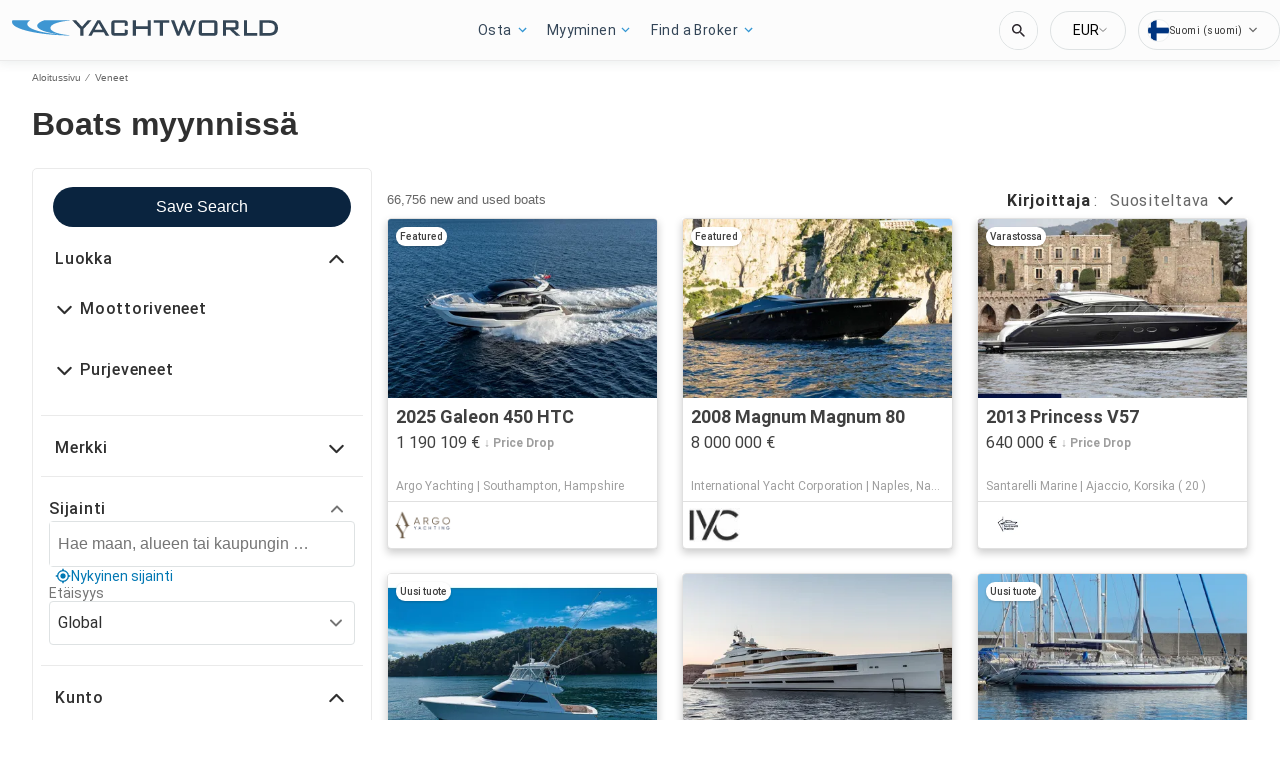

--- FILE ---
content_type: application/javascript
request_url: https://www.yachtworld.fi/static/js/517.12b10756.chunk.js
body_size: 49310
content:
(this.__LOADABLE_LOADED_CHUNKS__=this.__LOADABLE_LOADED_CHUNKS__||[]).push([[517],{1290:function(e){e.exports=JSON.parse('{"app.additionalLeads.keepLooking":"Jatka etsimist\xe4","app.additionalLeads.leadModalSubtitle":"Liittyen t\xe4h\xe4n veneeseen","app.additionalLeads.leadModalTitle":"Tutustu samankaltaisiin veneisiin","app.additionalLeads.leadSuccessMessage":"Pyynt\xf6si on l\xe4hetetty onnistuneesti. Myyj\xe4 ottaa sinuun yhteytt\xe4 pian.","app.additionalLeads.messageSent":"Olemme l\xe4hett\xe4neet viestisi suoraan myyj\xe4lle.","app.additionalLeads.requestInfo":"Pyyd\xe4 tietoja","app.additionalLeads.requestSent":"Pyynt\xf6 l\xe4hetetty","app.additionalLeads.sendAdditionalEmails":"L\xe4het\xe4 lis\xe4\xe4 s\xe4hk\xf6posteja nyt","app.additionalLeads.similarBoats":"Lis\xe4\xe4 samanlaisia veneit\xe4","app.additionalLeads.thankYou":"Kiitos.","app.additionalLeads.viewDetails":"N\xe4yt\xe4 tiedot","app.alertMessage.boatUnavailable.description":"Me n\xe4yt\xe4mme sinulle sen sijaan luettelon liittyvist\xe4 veneist\xe4.","app.alertMessage.boatUnavailable.title":"Etsim\xe4si vene ei ole en\xe4\xe4 saatavilla.","app.alertMessage.linkExpired.description":"Katso alla olevaa p\xe4ivitetty\xe4 veneluetteloa.","app.alertMessage.linkExpired.title":"Napsauttamasi linkki on vanhentunut.","app.alertMessage.similarBoatsForOEMs.description":"","app.alertMessage.similarBoatsForOEMs.title":"","app.banner.download.close":"","app.banner.download.description":"","app.banner.download.open":"","app.banner.download.title":"","app.blocks.classPage.seoArticle.category":"","app.blog.articlePageSEO.metaElements.title":"","app.blog.categories.boating":"","app.blog.categories.buying":"","app.blog.categories.features":"","app.blog.categories.lifestyle":"","app.blog.categories.power":"","app.blog.categories.reviews":"","app.blog.categories.sail":"","app.blog.categories.selling":"","app.blog.categoriesDescription.boating":"","app.blog.categoriesDescription.buying":"","app.blog.categoriesDescription.lifestyle":"","app.blog.categoriesDescription.power":"","app.blog.categoriesDescription.reviews":"","app.blog.categoriesDescription.sail":"","app.blog.categoriesDescription.selling":"","app.blog.category":"","app.blog.categoryPageSEO.boating.h1":"","app.blog.categoryPageSEO.boating.metaElements.description":"","app.blog.categoryPageSEO.boating.metaElements.title":"","app.blog.categoryPageSEO.buying.h1":"","app.blog.categoryPageSEO.buying.metaElements.description":"","app.blog.categoryPageSEO.buying.metaElements.title":"","app.blog.categoryPageSEO.lifestyle.h1":"","app.blog.categoryPageSEO.lifestyle.metaElements.description":"","app.blog.categoryPageSEO.lifestyle.metaElements.title":"","app.blog.categoryPageSEO.power.h1":"","app.blog.categoryPageSEO.power.metaElements.description":"","app.blog.categoryPageSEO.power.metaElements.title":"","app.blog.categoryPageSEO.reviews.h1":"","app.blog.categoryPageSEO.reviews.metaElements.description":"","app.blog.categoryPageSEO.reviews.metaElements.title":"","app.blog.categoryPageSEO.sail.h1":"","app.blog.categoryPageSEO.sail.metaElements.description":"","app.blog.categoryPageSEO.sail.metaElements.title":"","app.blog.categoryPageSEO.selling.h1":"","app.blog.categoryPageSEO.selling.metaElements.description":"","app.blog.categoryPageSEO.selling.metaElements.title":"","app.blog.home":"","app.blog.homeHeading":"Luksusjahtit, Superjahtit, Neuvot & Trendit","app.blog.homePageSEO.h1":"","app.blog.homePageSEO.metaElements.description":"","app.blog.homePageSEO.metaElements.title":"","app.blog.month01":"","app.blog.month02":"","app.blog.month03":"","app.blog.month04":"","app.blog.month05":"","app.blog.month06":"","app.blog.month07":"","app.blog.month08":"","app.blog.month09":"","app.blog.month10":"","app.blog.month11":"","app.blog.month12":"","app.blog.noArticlesFound":"Artikkeleita ei l\xf6ytynyt","app.blog.page":"","app.blog.publishedOn":"","app.blog.readingTime":"{readingTime} min lukuaika","app.blog.relatedArticles":"","app.blog.writtenBy":"","app.boatDetails.SEO.metaElements.description":"Katso {model} vuodelta {year}, rakentanut {make}. Saa lis\xe4tietoja ja kuvia veneest\xe4, ja ota yhteytt\xe4 myyj\xe4\xe4n portaalissa {portal}.","app.boatDetails.SEO.metaElements.description.largeYacht":"Katso kuvat ja tiedot veneest\xe4, jonka nimi on {name}, merkki {make}, malli {model}, sijaintipaikka {location}, jolla on kuvat ja t\xe4ydelliset tiedot t\xe4st\xe4 luokasta {class}, valmistusvuosi {year} ja joka on myyt\xe4v\xe4n\xe4.","app.boatDetails.SEO.metaElements.description.largeYachtNoName":"Katso kuvat ja tiedot merkist\xe4 {make}, mallista {model}, sijaintipaikka {location}, jolla on kuvat ja t\xe4ydelliset tiedot t\xe4st\xe4 luokasta {class}, valmistusvuosi {year} ja joka on myyt\xe4v\xe4n\xe4.","app.boatDetails.SEO.metaElements.description.smallYacht":"Katso kuvat ja tiedot veneest\xe4, jonka nimi on {name}, luokka {class}, valmistusvuosi {year}, merkki {make}, malli {model} ja joka on myyt\xe4v\xe4n\xe4.","app.boatDetails.SEO.metaElements.description.smallYachtNoName":"Katso kuvat ja tiedot luokasta {class}, valmistusvuosi {year}, merkki {make}, malli {model} ja joka on myyt\xe4v\xe4n\xe4.","app.boatDetails.SEO.metaElements.title.length24m.boatName":"{boatName} {boatClass} {make} myyt\xe4v\xe4t","app.boatDetails.SEO.metaElements.title.length24m.false":"{year} {make} {model} {boatClass} myyt\xe4v\xe4t","app.boatDetails.SEO.metaElements.title.length24m.true":"{year} {boatClass} {make} myyt\xe4v\xe4t","app.boatDetails.SEO.metaElements.title.portalName":" | {portal}","app.boatDetails.SEO.metaElements.title.power":"{condition} {year} {make} {model}","app.boatDetails.SEO.metaElements.title.sail":"{condition} {year} {make} {model}","app.boatDetails.SEO.metaElements.title.subdivision":" - {subdivision}","app.boatDetails.SEO.metaElements.title.unpowered":"{condition} {year} {make} {model}","app.boatDetails.calculator":"","app.boatDetails.description.conversationalCta.content":"Pyyd\xe4 lis\xe4tietoja","app.boatDetails.description.conversationalCta.title":"Kiinnostaako t\xe4m\xe4 vene?","app.boatDetails.details.capacity":"Kapasiteetti","app.boatDetails.details.class":"Luokka","app.boatDetails.details.engine":"Moottori","app.boatDetails.details.fuel-type":"Polttoaine","app.boatDetails.details.hin":"HIN","app.boatDetails.details.hull-material":"Runkomateriaali","app.boatDetails.details.hull-shape":"Runkomuoto","app.boatDetails.details.hull-warranty":"Runkotakuu","app.boatDetails.details.length":"Pituus","app.boatDetails.details.location":"Sijanti","app.boatDetails.details.make":"Merkki","app.boatDetails.details.model":"Malli","app.boatDetails.details.year":"Vuosi","app.boatDetails.features.additional-equipment":"Lis\xe4varusteet","app.boatDetails.features.conversationalCta.content":"Kysy myyj\xe4lt\xe4","app.boatDetails.features.conversationalCta.prePopulatedText":"Katsoin \xe4skett\xe4in ilmoitustasi {portal} issa ja olen kiinnostunut t\xe4m\xe4n veneen ominaisuuksista. Kiitos.","app.boatDetails.features.conversationalCta.title":"Haluatko enemm\xe4n ominaisuuksia?","app.boatDetails.features.electrical-equipment":"S\xe4hk\xf6varusteet","app.boatDetails.features.electronics":"Elektroniikka","app.boatDetails.features.inside-equipment":"Sis\xe4varusteet","app.boatDetails.features.outside-equipment":"Ulkovarusteet/Extrat","app.boatDetails.features.rigging":"Riki","app.boatDetails.features.sails":"Purjeet","app.boatDetails.friendlyFeatureName.additional-equipment":"Lis\xe4varusteet","app.boatDetails.friendlyFeatureName.air-compressor":"Ilmakompressori","app.boatDetails.friendlyFeatureName.air-conditioning":"Ilmastointi","app.boatDetails.friendlyFeatureName.ais":"AIS","app.boatDetails.friendlyFeatureName.asymmetric-spinnaker":"Asymmetrinen spinaakkeri","app.boatDetails.friendlyFeatureName.autopilot":"Autopilotti","app.boatDetails.friendlyFeatureName.battened-mainsail":"Latoitettu isopurje","app.boatDetails.friendlyFeatureName.battery-charger":"Akkulaturi","app.boatDetails.friendlyFeatureName.beaching-legs":"Rantautumisjalat","app.boatDetails.friendlyFeatureName.bimini-top":"Bimini","app.boatDetails.friendlyFeatureName.bow-thruster":"Keulapotkuri","app.boatDetails.friendlyFeatureName.camper-cover":"Matkailuauton kansi","app.boatDetails.friendlyFeatureName.cd-player":"CD soitin","app.boatDetails.friendlyFeatureName.chemical-head":"Kemiallinen vessa","app.boatDetails.friendlyFeatureName.cinema":"Elokuva","app.boatDetails.friendlyFeatureName.cockpit-cover":"Avotilan pressu","app.boatDetails.friendlyFeatureName.cockpit-cushions":"Avotilan pehmusteet","app.boatDetails.friendlyFeatureName.cockpit-shower":"Avotilan suihku","app.boatDetails.friendlyFeatureName.cockpit-speakers":"Avotilan kaiuttimet","app.boatDetails.friendlyFeatureName.cockpit-table":"Avotilan p\xf6yt\xe4","app.boatDetails.friendlyFeatureName.code-0":"Code 0","app.boatDetails.friendlyFeatureName.compass":"Kompassi","app.boatDetails.friendlyFeatureName.computer":"Tietokone","app.boatDetails.friendlyFeatureName.covers":"Peitteet","app.boatDetails.friendlyFeatureName.crane":"Nosturi","app.boatDetails.friendlyFeatureName.customContactInformation":"Lis\xe4yhteydenottotiedot","app.boatDetails.friendlyFeatureName.dance-floor":"Tanssilattia","app.boatDetails.friendlyFeatureName.davits":"Taavetit","app.boatDetails.friendlyFeatureName.deep-freezer":"Pakastin","app.boatDetails.friendlyFeatureName.depthsounder":"Kaikuluotain","app.boatDetails.friendlyFeatureName.dishwasher":"Tiskinone","app.boatDetails.friendlyFeatureName.dvd-player":"DVD soitin","app.boatDetails.friendlyFeatureName.electric-bilge-pump":"S\xe4hk\xf6varusteet","app.boatDetails.friendlyFeatureName.electric-head":"S\xe4hk\xf6varusteet","app.boatDetails.friendlyFeatureName.electric-winch":"S\xe4hk\xf6varusteet","app.boatDetails.friendlyFeatureName.electrical-equipment":"S\xe4hk\xf6varusteet","app.boatDetails.friendlyFeatureName.electronics":"Elektroniikka","app.boatDetails.friendlyFeatureName.elevator":"Hissi","app.boatDetails.friendlyFeatureName.fin-stabilizer":"Ev\xe4vakain","app.boatDetails.friendlyFeatureName.flat-screen-tv":"Taulu-tv","app.boatDetails.friendlyFeatureName.fresh-water-maker":"Vedentekokone","app.boatDetails.friendlyFeatureName.fully-battened-mainsail":"L\xe4pilattaiso","app.boatDetails.friendlyFeatureName.furling-genoa":"Rullagenoa","app.boatDetails.friendlyFeatureName.furling-mainsail":"Rullaiso","app.boatDetails.friendlyFeatureName.gangway":"Lankonki","app.boatDetails.friendlyFeatureName.garage":"Autotalli","app.boatDetails.friendlyFeatureName.generator":"Generaattori","app.boatDetails.friendlyFeatureName.gennaker-cruising-spinnaker":"Genaakkeri/Matkaspinaakkeri","app.boatDetails.friendlyFeatureName.genoa":"Genoa","app.boatDetails.friendlyFeatureName.genoa-cover":"Genoan suojus","app.boatDetails.friendlyFeatureName.gps":"GPS","app.boatDetails.friendlyFeatureName.gym":"Kuntosali","app.boatDetails.friendlyFeatureName.gyroscopic-stabilizer":"Gyroskooppinen stabilisaattori","app.boatDetails.friendlyFeatureName.hard-top":"Kova Top","app.boatDetails.friendlyFeatureName.heating":"L\xe4mmitys","app.boatDetails.friendlyFeatureName.heli-pad":"Helikoppa","app.boatDetails.friendlyFeatureName.hot-water":"Kuuma vesi","app.boatDetails.friendlyFeatureName.hydraulic-bathing-platform":"Hydraulinen uimataso","app.boatDetails.friendlyFeatureName.hydraulic-gangway":"Hydraulinen lankonki","app.boatDetails.friendlyFeatureName.hydraulic-swim-step":"Hydraulinen uintivaihe","app.boatDetails.friendlyFeatureName.hydraulic-winch":"Hydraulivinssi","app.boatDetails.friendlyFeatureName.inside-equipment":"Sis\xe4varusteet","app.boatDetails.friendlyFeatureName.inverter":"Invertteri","app.boatDetails.friendlyFeatureName.jacuzzi":"Poreallas","app.boatDetails.friendlyFeatureName.launching-trailer":"Veteenlaskutraileri","app.boatDetails.friendlyFeatureName.lazy-bag":"Veteenlaskutraileri","app.boatDetails.friendlyFeatureName.lazyjacks":"Lazyjacks","app.boatDetails.friendlyFeatureName.liferaft":"Pelastuslautta","app.boatDetails.friendlyFeatureName.log-speedometer":"Loki-Nopeus","app.boatDetails.friendlyFeatureName.mainsail-cover":"Isonpurjeen suojus","app.boatDetails.friendlyFeatureName.manual-bilge-pump":"Manuaalinen pilssipumppu","app.boatDetails.friendlyFeatureName.marine-head":"MeriWC","app.boatDetails.friendlyFeatureName.microwave-oven":"Mikro","app.boatDetails.friendlyFeatureName.navigation-center":"Navigaatiokeskus","app.boatDetails.friendlyFeatureName.office":"Toimisto","app.boatDetails.friendlyFeatureName.outboard-engine-brackets":"Per\xe4moottoriteline","app.boatDetails.friendlyFeatureName.outriggers":"Tukijalat","app.boatDetails.friendlyFeatureName.outside-equipment-extras":"Ulkovarusteet/Extrat","app.boatDetails.friendlyFeatureName.oven":"Uuni","app.boatDetails.friendlyFeatureName.plotter":"Plotteri","app.boatDetails.friendlyFeatureName.pool":"Allas","app.boatDetails.friendlyFeatureName.power-poles":"Voimapylv\xe4\xe4t","app.boatDetails.friendlyFeatureName.pwc":"PWC","app.boatDetails.friendlyFeatureName.radar":"Tutka","app.boatDetails.friendlyFeatureName.radar-detector":"Tutkan Ilmaisin","app.boatDetails.friendlyFeatureName.radar-reflector":"Tutkaheijastin","app.boatDetails.friendlyFeatureName.radio":"Radio","app.boatDetails.friendlyFeatureName.refrigerator":"J\xe4\xe4kaappi","app.boatDetails.friendlyFeatureName.repeater":"N\xe4yt\xf6t","app.boatDetails.friendlyFeatureName.rigging":"Riki","app.boatDetails.friendlyFeatureName.road-trailer":"Maantietraileri","app.boatDetails.friendlyFeatureName.sails":"Purjeet","app.boatDetails.friendlyFeatureName.sauna":"Sauna","app.boatDetails.friendlyFeatureName.scuba-equipment":"Sukellusvarusteet","app.boatDetails.friendlyFeatureName.sea-water-pump":"Merivesipumppu","app.boatDetails.friendlyFeatureName.shore-power-inlet":"Maas\xe4hk\xf6liitin","app.boatDetails.friendlyFeatureName.solar-panel":"Aurinkopaneelit","app.boatDetails.friendlyFeatureName.solent":"Solent","app.boatDetails.friendlyFeatureName.spinnaker":"Spinaakkeri","app.boatDetails.friendlyFeatureName.spinnaker-pole":"Spinaakkerin puomi","app.boatDetails.friendlyFeatureName.spray-hood":"Sprayhood","app.boatDetails.friendlyFeatureName.staysail":"Stagpurje","app.boatDetails.friendlyFeatureName.steering-wheel":"Ratti","app.boatDetails.friendlyFeatureName.stern-thruster":"Per\xe4potkuri","app.boatDetails.friendlyFeatureName.storm-jib":"Myrskyfokka","app.boatDetails.friendlyFeatureName.surf-system":"Surffausj\xe4rjestelm\xe4","app.boatDetails.friendlyFeatureName.swimming-ladder":"Uimaportaat","app.boatDetails.friendlyFeatureName.teak-cockpit":"Tiikki avotilassa","app.boatDetails.friendlyFeatureName.teak-sidedecks":"Tiikki sivukansilla","app.boatDetails.friendlyFeatureName.tender":"Apuvene","app.boatDetails.friendlyFeatureName.tiller":"Per\xe4sinpinna","app.boatDetails.friendlyFeatureName.touch-&-go":"Touch & Go","app.boatDetails.friendlyFeatureName.touch-screen":"Kosketusn\xe4ytt\xf6","app.boatDetails.friendlyFeatureName.trisail":"Trisail","app.boatDetails.friendlyFeatureName.tv-set":"TV","app.boatDetails.friendlyFeatureName.underwater-lights":"Vedenalaiset valot","app.boatDetails.friendlyFeatureName.vcr":"Videot","app.boatDetails.friendlyFeatureName.vhf":"VHF","app.boatDetails.friendlyFeatureName.walk-around":"K\xe4vell\xe4 ymp\xe4riins\xe4","app.boatDetails.friendlyFeatureName.washing-machine":"Pesukone","app.boatDetails.friendlyFeatureName.water-toys":"Vesilelut","app.boatDetails.friendlyFeatureName.wheelchair-friendly":"Py\xf6r\xe4tuoliyst\xe4v\xe4llinen","app.boatDetails.friendlyFeatureName.wi-fi":"Wi-Fi","app.boatDetails.friendlyFeatureName.wind-generator":"Pesukone","app.boatDetails.friendlyFeatureName.wind-speed-and-direction":"Tuulen nopeus ja suunta","app.boatDetails.friendlyFeatureName.wine-cellar":"Viinikellari","app.boatDetails.getPreQualified.label":"","app.boatDetails.hideForm":"","app.boatDetails.loans":"","app.boatDetails.localDelivery.label":"Paikalliskuljetus saatavilla","app.boatDetails.measurements.accommodations":"Mukavuudet","app.boatDetails.measurements.alternatorOutput":"","app.boatDetails.measurements.beam":"Leveys","app.boatDetails.measurements.bore":"","app.boatDetails.measurements.cabin-headroom":"Hytin seisomakorkeus","app.boatDetails.measurements.cabins":"Hytit","app.boatDetails.measurements.conversationalCta.content":"Kysy myyj\xe4lt\xe4","app.boatDetails.measurements.conversationalCta.prePopulatedText":"Katsoin \xe4skett\xe4in ilmoitustasi {portal} issa ja olen kiinnostunut veneen lis\xe4tiedoista. Kiitos.","app.boatDetails.measurements.conversationalCta.title":"Haluatko lis\xe4\xe4 teknisi\xe4 tietoja?","app.boatDetails.measurements.crew-cabins":"Crew Cabins","app.boatDetails.measurements.crew-heads":"Crew Heads","app.boatDetails.measurements.cruising-speed":"Matkanopeus","app.boatDetails.measurements.deadrise-at-transom":"V-Kulma per\xe4ss\xe4","app.boatDetails.measurements.dimensions":"Mitat","app.boatDetails.measurements.displacement":"","app.boatDetails.measurements.double-berths":"Tuplavuoteet","app.boatDetails.measurements.dry-weight":"Kuivapaino","app.boatDetails.measurements.electrical-circuit":"Virtapiiri","app.boatDetails.measurements.freeboard":"Varalaita","app.boatDetails.measurements.fresh-water-tank":"Yksik\xf6t","app.boatDetails.measurements.fuel-tank":"Yksik\xf6t","app.boatDetails.measurements.gearRatio":"","app.boatDetails.measurements.gross-tonnage":"Gross Tonnage","app.boatDetails.measurements.guest-cabins":"Guest Cabins","app.boatDetails.measurements.guest-heads":"Guest Heads","app.boatDetails.measurements.heads":"Vessat","app.boatDetails.measurements.holding-tank":"Yksik\xf6t","app.boatDetails.measurements.hull-material":"Rungon materiaali","app.boatDetails.measurements.hull-shape":"Rungon muoto","app.boatDetails.measurements.keel-type":"K\xf6lin tyyppi","app.boatDetails.measurements.length-at-waterline":"Vesilinjan pituus","app.boatDetails.measurements.length-on-deck":"Kannen pituus","app.boatDetails.measurements.length-overall":"Kokonaispituus","app.boatDetails.measurements.liferaft-capacity":"Pelastuslautan kapasiteetti","app.boatDetails.measurements.max-bridge-clearance":"Maksimisillanalituskorkeus","app.boatDetails.measurements.max-draft":"Maksimisyv\xe4ys","app.boatDetails.measurements.max-speed":"Huippunopeus","app.boatDetails.measurements.min-draft":"Minimisyv\xe4ys","app.boatDetails.measurements.miscellaneous":"Sekalaista","app.boatDetails.measurements.range":"Toimintas\xe4de","app.boatDetails.measurements.seating-capacity":"Istumapaikkojen lukum\xe4\xe4r\xe4","app.boatDetails.measurements.shaftLength":"","app.boatDetails.measurements.single-berths":"Yksitt\xe4isvuoteet","app.boatDetails.measurements.speed-distance":"Nopeus ja matka","app.boatDetails.measurements.stroke":"","app.boatDetails.measurements.tanks":"Tankit","app.boatDetails.measurements.twin-berths":"Tuplapunkat","app.boatDetails.measurements.voltage":"","app.boatDetails.measurements.weights":"","app.boatDetails.measurements.windlass":"Ankkurivinssi","app.boatDetails.meetTheSeller":"Tapaa myyj\xe4","app.boatDetails.monthlyPrice.label":"","app.boatDetails.moreDetails.conversationalCta.content":"Kysy myyj\xe4lt\xe4","app.boatDetails.moreDetails.conversationalCta.title":"Tarvitsetko lis\xe4\xe4 tietoja?","app.boatDetails.moreQuestions.conversationalCta.body.firstRow":"Saat vastauksia, voit sopia vierailun n\xe4hd\xe4ksesi veneen tai l\xf6yt\xe4\xe4 sopivan ajan merikokeiluun.","app.boatDetails.moreQuestions.conversationalCta.body.secondRow":"Ota seuraava askel ja ota yhteytt\xe4 myyj\xe4\xe4n.","app.boatDetails.moreQuestions.conversationalCta.linkText":"Ota yhteytt\xe4 myyj\xe4\xe4n","app.boatDetails.moreQuestions.conversationalCta.prePopulatedText":"N\xe4in \xe4skett\xe4in ilmoituksesi YachtWorldissa ja olen kiinnostunut t\xe4st\xe4 veneest\xe4. Ole yst\xe4v\xe4llinen ja ota yhteytt\xe4, jotta voimme keskustella lis\xe4\xe4, sopia vierailusta tai j\xe4rjest\xe4\xe4 merikoe. Kiitos.","app.boatDetails.moreQuestions.conversationalCta.title":"Onko sinulla viel\xe4 kysymys?","app.boatDetails.notForSaleInLocalWaters":"Ei myyt\xe4v\xe4n\xe4 paikallisilla vesill\xe4","app.boatDetails.plusYears":"{years}+ vuotta","app.boatDetails.pricedrop.label":"Hinnan pudotus:","app.boatDetails.propulsion.configuration":"","app.boatDetails.propulsion.coolingSystem":"","app.boatDetails.propulsion.drive-type":"Vetolaitetyyppi","app.boatDetails.propulsion.emissions":"","app.boatDetails.propulsion.engine":"Moottori","app.boatDetails.propulsion.engine-hours":"Moottoreiden tunnit","app.boatDetails.propulsion.engine-make":"Moottorin merkki","app.boatDetails.propulsion.engine-model":"Moottorin malli","app.boatDetails.propulsion.engine-type":"Moottorin tyyppi","app.boatDetails.propulsion.engine-year":"Moottorin vuosi","app.boatDetails.propulsion.folding-propeller":"Lippu","app.boatDetails.propulsion.fuel-type":"Polttoainetankkien materiaali","app.boatDetails.propulsion.fuelInductionSystem":"","app.boatDetails.propulsion.ignitionSystem":"","app.boatDetails.propulsion.location":"Sijainti","app.boatDetails.propulsion.lubricationSystem":"","app.boatDetails.propulsion.numberCylinders":"","app.boatDetails.propulsion.power.hp":"{power} hv","app.boatDetails.propulsion.power.kW":"{power} kW","app.boatDetails.propulsion.propeller-material":"Myyty mit\xe4 kautta","app.boatDetails.propulsion.propeller-type":"Potkurin tyyppi","app.boatDetails.propulsion.rope-cutter":"Potkuriakselin K\xf6ysileikkuri","app.boatDetails.propulsion.rpmMax":"","app.boatDetails.propulsion.serialNumber":"","app.boatDetails.propulsion.startingSystem":"","app.boatDetails.propulsion.steeringSystem":"","app.boatDetails.propulsion.stockNumber":"","app.boatDetails.propulsion.total-power":"Kokonaisteho","app.boatDetails.propulsion.use":"","app.boatDetails.summary.engineHoursText":"tuntia","app.boatDetails.summary.linkText":"Mukauta","app.boatDetails.summary.paymentText":"Hanki t\xe4m\xe4 vene hintaan ","app.boatDetails.summary.tooltipText":"","app.boatDetails.value.activities.day-cruising":"matka-ajo p\xe4iv\xe4ll\xe4","app.boatDetails.value.activities.freshwater-fishing":"makean veden kalastus","app.boatDetails.value.activities.other":"erilaiset kaupalliset ja virkistysveneilyaktiviteetit","app.boatDetails.value.activities.overnight-cruising":"y\xf6n yli risteilyt","app.boatDetails.value.activities.pwc":"vesihiihto","app.boatDetails.value.activities.sailing":"purjehdus","app.boatDetails.value.activities.saltwater-fishing":"merikalastus","app.boatDetails.value.activities.watersports":"vesiurheilu","app.boatDetails.value.configuration.inline":"","app.boatDetails.value.configuration.rotary":"","app.boatDetails.value.drive-type.air-propeller":"Ilmapotkuri","app.boatDetails.value.drive-type.direct":"Suoraveto","app.boatDetails.value.drive-type.jet":"Jetti","app.boatDetails.value.drive-type.other":"Muu","app.boatDetails.value.drive-type.outboard":"Ulkolaita","app.boatDetails.value.drive-type.pod":"POD","app.boatDetails.value.drive-type.sail":"Saildrive","app.boatDetails.value.drive-type.stern":"Per\xe4vetolaite","app.boatDetails.value.drive-type.surface":"Pintavetolaite","app.boatDetails.value.drive-type.v":"V Drive","app.boatDetails.value.electrical-circuit.110v":"V Drive","app.boatDetails.value.electrical-circuit.12v":"12V","app.boatDetails.value.electrical-circuit.220v":"220V","app.boatDetails.value.electrical-circuit.240v":"240V","app.boatDetails.value.electrical-circuit.24v":"24V","app.boatDetails.value.engine-location.port":"V","app.boatDetails.value.engine-location.starboard":"V","app.boatDetails.value.engine-type.electric":"S\xe4hk\xf6","app.boatDetails.value.engine-type.inboard":"Sis\xe4kone","app.boatDetails.value.engine-type.inboard-outboard":"Sis\xe4-/ulkolaita","app.boatDetails.value.engine-type.other":"Muu","app.boatDetails.value.engine-type.outboard":"Per\xe4moottori","app.boatDetails.value.engine-type.outboard-2s":"Ulkolaita-2T","app.boatDetails.value.engine-type.outboard-4s":"Ulkolaita-4T","app.boatDetails.value.engine-type.v-drive":"V-Drive","app.boatDetails.value.fuel-type.diesel":"Vakio","app.boatDetails.value.fuel-type.electric":"Vakio","app.boatDetails.value.fuel-type.gasoline":"Vakio","app.boatDetails.value.fuel-type.lpg":"Vakio","app.boatDetails.value.fuel-type.other":"Vakio","app.boatDetails.value.hull-material.aluminum":"Alumiini","app.boatDetails.value.hull-material.composite":"Komposiitti","app.boatDetails.value.hull-material.ferro-cement":"Betoni","app.boatDetails.value.hull-material.fiberglass":"Lasikuitu","app.boatDetails.value.hull-material.hypalon":"Hypalon","app.boatDetails.value.hull-material.other":"Muu","app.boatDetails.value.hull-material.pvc":"PVC","app.boatDetails.value.hull-material.roplene":"Roplene","app.boatDetails.value.hull-material.steel":"Ter\xe4s","app.boatDetails.value.hull-material.wood":"Puu","app.boatDetails.value.hull-shape.catamaran":"Katamaraani","app.boatDetails.value.hull-shape.deep-vee":"Syv\xe4 V","app.boatDetails.value.hull-shape.displacement":"Paino","app.boatDetails.value.hull-shape.flat":"Tasainen","app.boatDetails.value.hull-shape.foldable":"Taitettava","app.boatDetails.value.hull-shape.hydrofoil":"Kantosiipi","app.boatDetails.value.hull-shape.modified-vee":"Muokattu V","app.boatDetails.value.hull-shape.monohull":"Yksirunkoinen","app.boatDetails.value.hull-shape.other":"Muu","app.boatDetails.value.hull-shape.planing":"Plaanaava","app.boatDetails.value.hull-shape.pontoon":"Ponttooni","app.boatDetails.value.hull-shape.rib":"RIB","app.boatDetails.value.hull-shape.roll-up":"Rulla-yl\xf6s","app.boatDetails.value.hull-shape.sea-v2":"Meri-V2","app.boatDetails.value.hull-shape.semi-displacement":"Puoliliukuva","app.boatDetails.value.hull-shape.trimaran":"Trimaraani","app.boatDetails.value.hull-shape.tunnel":"Tunneli","app.boatDetails.value.keel-type.kt-bilge":"Kaksoisk\xf6li","app.boatDetails.value.keel-type.kt-bulb":"Sipulik\xf6li","app.boatDetails.value.keel-type.kt-canting-keel":"Kallistuva k\xf6li","app.boatDetails.value.keel-type.kt-centerboard":"Miekkalauta","app.boatDetails.value.keel-type.kt-fin":"Ev\xe4 k\xf6li","app.boatDetails.value.keel-type.kt-full":"Pitk\xe4k\xf6li","app.boatDetails.value.keel-type.kt-lifting":"Nostettava k\xf6li","app.boatDetails.value.keel-type.kt-other":"Muu","app.boatDetails.value.keel-type.kt-twin-keel":"Kaksoisk\xf6li","app.boatDetails.value.keel-type.kt-wing":"Siipipalkok\xf6li","app.boatDetails.value.more-details-section.accommodations":"Majoitustilat","app.boatDetails.value.more-details-section.additional-information":"Lis\xe4tietoja","app.boatDetails.value.more-details-section.dimensions":"Mitat","app.boatDetails.value.more-details-section.disclaimer":"Vastuuvapauslauseke","app.boatDetails.value.more-details-section.engines":"Moottorit","app.boatDetails.value.more-details-section.galley":"Hytti","app.boatDetails.value.more-details-section.tankage":"Tankkaus","app.boatDetails.value.propeller-material.allow":"Metalliseos","app.boatDetails.value.propeller-material.alloy":"Metalliseos","app.boatDetails.value.propeller-material.aluminum":"Alumiini","app.boatDetails.value.propeller-material.bronze":"Pronssi","app.boatDetails.value.propeller-material.other":"Muu","app.boatDetails.value.propeller-material.stainless-steel":"Ruostumaton ter\xe4s","app.boatDetails.value.propeller-type.2-blade":"2-siipinen","app.boatDetails.value.propeller-type.3-blade":"3-siipinen","app.boatDetails.value.propeller-type.4-blade":"4-siipinen","app.boatDetails.value.propeller-type.5-blade":"5-siipinen","app.boatDetails.value.propeller-type.6-blade":"6-siipinen","app.boatDetails.value.tank-material.aluminium":"Alumiini","app.boatDetails.value.tank-material.aluminum":"Alumiini","app.boatDetails.value.tank-material.grp":"GRP","app.boatDetails.value.tank-material.other":"Muu","app.boatDetails.value.tank-material.plastic":"Muovi","app.boatDetails.value.tank-material.stainless-steel":"Ruostumaton ter\xe4s","app.boatDetails.value.tank-material.steel":"Ter\xe4s","app.boatDetails.value.use.both":"","app.boatDetails.value.use.fresh-water":"","app.boatDetails.value.use.salt-water":"","app.boatDetails.value.windlass.electric-windlass":"S\xe4hk\xf6inen ankkurivinssi","app.boatDetails.value.windlass.hydraulic-windlass":"Hydraulinen ankkurivinssi","app.boatDetails.value.windlass.manual-windlass":"Manuaalinen ankkurivinssi","app.boatDetails.verifiedBroker":"Varmennettu v\xe4litt\xe4j\xe4","app.boatDetails.warranty.lifetime":"Kestoaika","app.boatDetails.warranty.months":"kuukautta","app.boatDetails.warranty.oneYear":"{years} vuosi","app.boatDetails.warranty.years":"{years} vuotta","app.boatLoans.SEO.metaElements.description":"","app.boatLoans.SEO.metaElements.title":"","app.boatLoans.applyNowButton":"","app.boatLoans.banner.perk1":"","app.boatLoans.banner.perk2":"","app.boatLoans.banner.perk3":"","app.boatLoans.banner.perk4":"","app.boatLoans.banner.perk5":"","app.boatLoans.banner.rates.disclaimer":"","app.boatLoans.banner.rates.title":"","app.boatLoans.banner.title1":"","app.boatLoans.banner.title2":"","app.boatLoans.bdpBoatLoansSection.applyNow":"","app.boatLoans.bdpBoatLoansSection.callUs":"","app.boatLoans.bdpBoatLoansSection.faqs":"","app.boatLoans.bdpBoatLoansSection.poweredBy":"","app.boatLoans.bdpBoatLoansSection.rates":"","app.boatLoans.bdpBoatLoansSection.reviews":"","app.boatLoans.bdpBoatLoansSection.title":"","app.boatLoans.calculator.form.boatYear.label":"","app.boatLoans.calculator.form.boatYear.placeholder":"","app.boatLoans.calculator.form.ficoScore.label":"","app.boatLoans.calculator.form.ficoScore.placeholder":"","app.boatLoans.calculator.form.loanAmount.error":"","app.boatLoans.calculator.form.loanAmount.label":"","app.boatLoans.calculator.form.loanAmount.placeholder":"","app.boatLoans.calculator.form.loanType.label":"","app.boatLoans.calculator.form.loanType.new":"","app.boatLoans.calculator.form.loanType.placeholder":"","app.boatLoans.calculator.form.loanType.refinance":"","app.boatLoans.calculator.form.loanType.used":"","app.boatLoans.calculator.results.contactUs":"","app.boatLoans.calculator.results.disclaimer":"","app.boatLoans.calculator.results.estimatedMonthlyPayment":"","app.boatLoans.calculator.results.interestRate":"","app.boatLoans.calculator.results.loanAmount":"","app.boatLoans.calculator.results.moreInfo":"","app.boatLoans.calculator.results.summary":"","app.boatLoans.calculator.results.termLength":"","app.boatLoans.calculator.results.years":"","app.boatLoans.calculator.title":"","app.boatLoans.infoAccordion.question1.content":"","app.boatLoans.infoAccordion.question1.link1":"","app.boatLoans.infoAccordion.question1.link2":"","app.boatLoans.infoAccordion.question1.title":"","app.boatLoans.infoAccordion.question2.content":"","app.boatLoans.infoAccordion.question2.link":"","app.boatLoans.infoAccordion.question2.title":"","app.boatLoans.infoAccordion.question3.content":"","app.boatLoans.infoAccordion.question3.title":"","app.boatLoans.infoAccordion.question4.content":"","app.boatLoans.infoAccordion.question4.item1":"","app.boatLoans.infoAccordion.question4.item2":"","app.boatLoans.infoAccordion.question4.item3":"","app.boatLoans.infoAccordion.question4.item4":"","app.boatLoans.infoAccordion.question4.item5":"","app.boatLoans.infoAccordion.question4.item6":"","app.boatLoans.infoAccordion.question4.title":"","app.boatLoans.infoAccordion.question5.content":"","app.boatLoans.infoAccordion.question5.link":"","app.boatLoans.infoAccordion.question5.title":"","app.boatLoans.monthlyPaymentTooltip.currencyCode":"","app.boatLoans.monthlyPaymentTooltip.month":"","app.boatLoans.monthlyPaymentTooltip.monthAbbreviation":"","app.boatLoans.monthlyPaymentTooltip.text":"","app.boatLoans.whyTrident.info1.content":"","app.boatLoans.whyTrident.info1.title":"","app.boatLoans.whyTrident.info2.content":"","app.boatLoans.whyTrident.info2.title":"","app.boatLoans.whyTrident.info3.content":"","app.boatLoans.whyTrident.info3.title":"","app.boatLoans.whyTrident.info4.content":"","app.boatLoans.whyTrident.info4.link":"","app.boatLoans.whyTrident.info4.title":"","app.boatLoans.whyTrident.logo.altText":"","app.boatLoans.whyTrident.title":"","app.boatLoansCalculator.faq.items.item1.text":"","app.boatLoansCalculator.faq.items.item1.title":"","app.boatLoansCalculator.faq.items.item2.bullet1":"","app.boatLoansCalculator.faq.items.item2.bullet2":"","app.boatLoansCalculator.faq.items.item2.bullet3":"","app.boatLoansCalculator.faq.items.item2.bullet4":"","app.boatLoansCalculator.faq.items.item2.subTitle":"","app.boatLoansCalculator.faq.items.item2.text":"","app.boatLoansCalculator.faq.items.item2.title":"","app.boatLoansCalculator.faq.items.item3.text":"","app.boatLoansCalculator.faq.items.item3.title":"","app.boatLoansCalculator.faq.items.item4.link":"","app.boatLoansCalculator.faq.items.item4.text":"","app.boatLoansCalculator.faq.items.item4.title":"","app.boatLoansCalculator.faq.title":"","app.boatLoansCalculator.hero.description":"","app.boatLoansCalculator.hero.title":"","app.boatLoansCalculator.howAndWhat.item1.text":"","app.boatLoansCalculator.howAndWhat.item1.title":"","app.boatLoansCalculator.howAndWhat.item2.text":"","app.boatLoansCalculator.howAndWhat.item2.title":"","app.boatLoansCalculator.meta.description":"","app.boatLoansCalculator.meta.title":"","app.boatLoansCalculator.process.bullets.item1.text":"","app.boatLoansCalculator.process.bullets.item1.title":"","app.boatLoansCalculator.process.bullets.item2.link":"","app.boatLoansCalculator.process.bullets.item2.text":"","app.boatLoansCalculator.process.bullets.item2.title":"","app.boatLoansCalculator.process.bullets.item3.text":"","app.boatLoansCalculator.process.bullets.item3.title":"","app.boatLoansCalculator.process.description":"","app.boatLoansCalculator.process.logoAltText":"","app.boatLoansCalculator.process.title":"","app.boatLoansLeads.getPreQualified.calculator.form.calculateButton":"","app.boatLoansLeads.getPreQualified.calculator.form.desiredMonthlyPayment":"","app.boatLoansLeads.getPreQualified.calculator.form.desiredMonthlyPaymentPlaceholder":"","app.boatLoansLeads.getPreQualified.calculator.form.downPayment":"","app.boatLoansLeads.getPreQualified.calculator.form.downPaymentPlaceholder":"","app.boatLoansLeads.getPreQualified.calculator.form.interestRate":"","app.boatLoansLeads.getPreQualified.calculator.form.interestRatePlaceholder":"","app.boatLoansLeads.getPreQualified.calculator.form.loanAmount":"","app.boatLoansLeads.getPreQualified.calculator.form.loanTermMonths":"","app.boatLoansLeads.getPreQualified.calculator.form.loanTermMonthsPlaceholder":"","app.boatLoansLeads.getPreQualified.calculator.form.loanTermYears":"","app.boatLoansLeads.getPreQualified.calculator.form.loanTermYearsPlaceholder":"","app.boatLoansLeads.getPreQualified.calculator.form.missingRequiredField":"","app.boatLoansLeads.getPreQualified.calculator.form.purchasePrice":"","app.boatLoansLeads.getPreQualified.calculator.form.purchasePricePlaceholder":"","app.boatLoansLeads.getPreQualified.calculator.main.monthlyPayment":"","app.boatLoansLeads.getPreQualified.calculator.main.totalLoanAmount":"","app.boatLoansLeads.getPreQualified.calculator.result.applyNowButton":"","app.boatLoansLeads.getPreQualified.calculator.result.disclaimerBDP":"","app.boatLoansLeads.getPreQualified.calculator.result.getPreQualButton":"","app.boatLoansLeads.getPreQualified.calculator.result.monthlyPayment":"","app.boatLoansLeads.getPreQualified.calculator.result.or":"","app.boatLoansLeads.getPreQualified.calculator.result.readyNextStep":"","app.boatLoansLeads.getPreQualified.calculator.result.totalLoanAmount":"","app.boatLoansLeads.getPreQualified.paymentCalculator.srpTitle":"","app.boatLoansLeads.getPreQualified.paymentCalculator.title":"","app.brandedOemSearch.brand.aboutTitle":"Tietoa {dealerName}ista","app.brandedOemSearch.brand.externalLinks.buildPrice":"Rakenna ja Hinta","app.brandedOemSearch.brand.externalLinks.customService":"R\xe4\xe4t\xe4l\xf6ity Palvelu","app.brandedOemSearch.brand.externalLinks.helpMeChoose":"Autathan Minua Valitsemaan","app.brandedOemSearch.brand.externalLinks.learnMore":"Lue Lis\xe4\xe4","app.brandedOemSearch.brand.externalLinks.maintenance":"Huolto","app.brandedOemSearch.brand.externalLinks.news":"Uutiset","app.brandedOemSearch.brand.externalLinks.ownersManuals":"Omistajan K\xe4sikirjat","app.brandedOemSearch.brand.externalLinks.performanceTests":"Suorituskykytestit","app.brandedOemSearch.brand.externalLinks.promotions":"Tarjoukset","app.brandedOemSearch.brand.externalLinks.resources":"Resurssit","app.brandedOemSearch.brand.externalLinks.upcomingEvents":"Tulevat Tapahtumat","app.brandedOemSearch.brand.externalLinks.warranty":"Takuu","app.brandedOemSearch.brand.informationTitle":"{dealerName} Tiedot","app.brandedOemSearch.brand.learnMoreAbout":"Opi Lis\xe4\xe4 {dealerName}ista","app.brandedOemSearch.brand.seeListings":"Katso Kaikki Uudet ja K\xe4ytetyt Ilmoitukset","app.brandedOemSearch.dealerContact.title":"","app.brandedOemSearch.manufacturerContact.back":"","app.brandedOemSearch.manufacturerContact.title":"","app.brandedSearch.SEO.breadcrumbs":"{dealerName} - {dealerCity}","app.brandedSearch.SEO.metaElements.description":"L\xf6yd\xe4t laajan valikoiman uusia ja k\xe4ytettyj\xe4 moottoriveneit\xe4 ja/tai purjeveneit\xe4, joita myyd\xe4\xe4n t\xe4ll\xe4 hetkell\xe4 liikkeess\xe4 {dealerName} osoitteesta {dealerCity}.","app.brandedSearch.SEO.metaElements.title":"{dealerName} paikassa {dealerCity} | {portal}","app.brandedSearch.brandedButton":"N\xe4yt\xe4 mallit","app.carouselModal.close":"Sulje","app.components.Listing.AVAILABLE_SOON.cta":"Ennakkotilaus","app.components.Listing.AVAILABLE_SOON.text":"Pian saatavana","app.components.Listing.CPYB":"","app.components.Listing.IN_STOCK.cta":"Ota yhteytt\xe4 myyj\xe4\xe4n","app.components.Listing.IN_STOCK.text":"Varastossa","app.components.Listing.NEW_ARRIVAL.cta":"Yhdell\xe4 napsautuksella Yhteystiedot","app.components.Listing.NEW_ARRIVAL.text":"Uusi tuote","app.components.Listing.SALE_PENDING.cta":"Ota yhteytt\xe4 myyj\xe4\xe4n","app.components.Listing.SALE_PENDING.text":"Odottaa myynti\xe4","app.components.activeListings":"Aktiiviset Ilmoitukset","app.components.brokerInformation":"V\xe4litt\xe4j\xe4n tiedot","app.components.brokerListings":"Katso Omat Myyntikohteet","app.components.contactSalesRep":"Please contact {firstName} {lastName} at","app.components.description":"Kuvaus","app.components.details":"Tiedot","app.components.features":"Ominaisuudet","app.components.immersiveTour":"Virtuaalinen 3D-kierros","app.components.marketsServed":"Palvellut markkinat","app.components.measurements":"Mitat","app.components.moreDetails":"Lis\xe4tietoja","app.components.moreFromDealer":"Lis\xe4\xe4 veneit\xe4 t\xe4lt\xe4 j\xe4lleenmyyj\xe4lt\xe4","app.components.moreFromManufacturer":"Lis\xe4\xe4 t\xe4lt\xe4 valmistajalta","app.components.propulsion":"Ty\xf6nt\xf6voima","app.components.services.finance":"Tarvitsetko rahoitusta veneeseen?","app.components.services.financeYourBoat":"Rahoita veneesi","app.components.services.financeYourEngine":"Rahoita moottorisi","app.components.services.insurance":"Tarvitsetko venevakuutuksen?","app.components.services.transport":"","app.components.services.warranty":"","app.components.servicesDetails":"Palvelut","app.components.similarListings.city.paragraph1":"Vau! Veneet paikasta {city} ovat menneet.","app.components.similarListings.city.paragraph2":"L\xf6yd\xe4 ilmoituksia l\xe4helt\xe4 hakuasi.","app.components.similarListings.model.paragraph1":"Valitettavasti {make} {model} -veneit\xe4 ei ole saatavilla.","app.components.similarListings.model.paragraph2":"L\xf6yd\xe4 samankaltaisia luetteloita haullesi.","app.components.soldListings":"Myydyt Ilmoitukset","app.components.specializingIn":"Erikoistumisala","app.components.technicalSpecificationsOEMs.title":"{make} {model} specifications:","app.components.trustedPartner":"Luotettu kumppani","app.components.trustedPartnerYears":"{years}+ vuotta","app.components.videoDetails":"Asiantuntijavideoiden arviot","app.components.viewAllListings":"N\xe4yt\xe4 kaikki ilmoitukset","app.components.viewDealerWebsite":"Vieraile verkkosivustolla","app.components.viewManufacturerWebsite":"K\xe4y valmistajan verkkosivustolla","app.contactForm.boatStorage":"Veneiden S\xe4ilytys","app.contactForm.close":"Sulje","app.contactForm.comment":"Kommentteja","app.contactForm.comments":"Kysymyksi\xe4/kommentteja","app.contactForm.contactButton":"Ota yhteytt\xe4 myyj\xe4\xe4n","app.contactForm.country":"Maa","app.contactForm.email":"S\xe4hk\xf6posti","app.contactForm.firstName":"Nimi","app.contactForm.formError":"Korjaa korostetut virheet.","app.contactForm.fullName":"Etunimi ja sukunimi","app.contactForm.listedBy":"Myyj\xe4","app.contactForm.messageError":"Olet ehk\xe4 antanut virheellisi\xe4 tietoja tai palvelin on tilap\xe4isesti pois k\xe4yt\xf6st\xe4. Lataa sivu uudelleen ja yrit\xe4 uudelleen.","app.contactForm.messageErrorTitle":"Pyynt\xf6\xe4 ei voida suorittaa","app.contactForm.messageSent":"Olemme l\xe4hett\xe4neet tiedot suoraan myyj\xe4lle.","app.contactForm.messageSentTitle":"Onnittelut!","app.contactForm.phone":"Puhelin","app.contactForm.phoneOpt":"Puhelin (valinn.)","app.contactForm.prePopulatedText":"Olen kiinnostunut veneest\xe4si ja haluaisin lis\xe4tietoja. Kerrothan minulle. Kiitos!","app.contactForm.prePopulatedText.brandedSRP":"Olen kiinnostunut veneest\xe4si ja haluaisin lis\xe4tietoja. Kerrothan minulle. Kiitos!","app.contactForm.selectCountry":"Valitse Maa","app.contactForm.subjectLabel":"Aihe","app.contactForm.subjectsMessage1":"Haluaisin tiet\xe4\xe4, onko {yearMakeModel}, jonka olette listannut {portal}, edelleen saatavana.","app.contactForm.subjectsMessage2":"Haluaisin varata ajan vierailulle {yearMakeModel}, jonka olette listannut {portal}.","app.contactForm.subjectsMessage3":"Haluaisin tehd\xe4 tarjouksen {yearMakeModel}, jonka olette listannut {portal}. Kerro minulle seuraavat vaiheet.","app.contactForm.subjectsMessage4":"Minulla on kysymys koskien {yearMakeModel}, jonka olette listannut {portal}. Voisitteko kertoa tarkemmin...","app.contactForm.subjectsOption1":"Tarkista saatavuus","app.contactForm.subjectsOption2":"Varaa aika","app.contactForm.subjectsOption3":"Tee tarjous","app.contactForm.subjectsOption4":"Esit\xe4 kysymys","app.contactForm.title":"Ota yhteytt\xe4 myyj\xe4\xe4n","app.contactForm.yourEmail":"S\xe4hk\xf6postiosoitteesi","app.contactForm.yourPhone":"Puhelinnumerosi (valinn.)","app.contactGroup.call":"Soita","app.contactGroup.callNow":"Soita nyt","app.contactGroup.callSellerNow":"Soita myyj\xe4lle {sellerName} nyt","app.contactGroup.contact":"Ottaa Yhteys Jkhun","app.contactGroup.offeredBy":"Tarjoaja","app.contactGroup.phoneReveal":"N\xe4yt\xe4 puhelinnumero","app.contactGroup.requestInformation":"Pyyd\xe4 tietoja","app.contactUs.description":"L\xe4het\xe4 S\xe4hk\xf6postia YachtWorld.comille T\xe4n\xe4\xe4n!","app.contactUs.form.clear":"Tyhjenn\xe4","app.contactUs.form.email":"S\xe4hk\xf6posti","app.contactUs.form.invalidEmail":"Virheellinen s\xe4hk\xf6postimuoto","app.contactUs.form.message":"Lis\xe4\xe4 viestisi alapuolelle","app.contactUs.form.name":"Nimi","app.contactUs.form.required":"Vaaditaan","app.contactUs.form.send":"L\xe4het\xe4","app.contactUs.form.subject":"Aihe","app.contactUs.title":"L\xe4het\xe4 Meille Viesti","app.cookiesDisclaimer.accept":"Hyv\xe4ksy ev\xe4steet","app.cookiesDisclaimer.deny":"Hylk\xe4\xe4","app.cookiesDisclaimer.disclaimer.p1":"T\xe4m\xe4 sivusto tallentaa ev\xe4steit\xe4 tietokoneellesi.","app.cookiesDisclaimer.disclaimer.p2":"N\xe4it\xe4 ev\xe4steit\xe4 k\xe4ytet\xe4\xe4n ker\xe4\xe4m\xe4\xe4n tietoja siit\xe4, miten olet vuorovaikutuksessa verkkosivustomme kanssa sek\xe4 antamaan meille mahdollisuuden muistaa sinut.","app.cookiesDisclaimer.disclaimer.p3":"K\xe4yt\xe4mme n\xe4it\xe4 tietoja selainkokemuksen parantamiseen ja mukauttamiseen sek\xe4 k\xe4vij\xf6it\xe4 koskeviin analyyseihin ja mittareihin, niin t\xe4ll\xe4 verkkosivustolla kuin muilla medioilla.","app.cookiesDisclaimer.disclaimer.p4":"Lis\xe4tietoja k\xe4ytetyist\xe4 ev\xe4steist\xe4 l\xf6yd\xe4t","app.cookiesDisclaimer.disclaimer.p5":".","app.cookiesDisclaimer.disclaimer.p6":"Jos hylk\xe4\xe4t t\xe4m\xe4n, tietojasi ei seurata, kun vierailet t\xe4ll\xe4 verkkosivustolla.","app.cookiesDisclaimer.disclaimer.p7":"Selaimessasi k\xe4ytet\xe4\xe4n yht\xe4 ev\xe4stett\xe4 muistamaan, ett\xe4 et halua tulla seuratuksi.","app.cookiesDisclaimer.disclaimer.policy":"ev\xe4stek\xe4yt\xe4nn\xf6st\xe4mme","app.countries.AD":"Andorra","app.countries.AE":"Yhdistyneet Arabiemiraatit","app.countries.AF":"Afganistan","app.countries.AG":"Antigua & Barbuda","app.countries.AI":"Anguilla","app.countries.AL":"Albania","app.countries.AM":"Armenia","app.countries.AN":"Hollannin Antillit (NL)","app.countries.AO":"Angola","app.countries.AQ":"Antarktis","app.countries.AR":"Afrgentiina","app.countries.AS":"American Samoa","app.countries.AT":"It\xe4valta","app.countries.AU":"Australia","app.countries.AW":"Aruba","app.countries.AX":"Ahvenanmaan Saaret","app.countries.AZ":"Azerbaijan","app.countries.BA":"Bosnia-Hertzegovina","app.countries.BB":"Barbados","app.countries.BD":"Bangladesh","app.countries.BE":"Belgia","app.countries.BF":"Burkina Faso","app.countries.BG":"Bulgaria","app.countries.BH":"Bahrain","app.countries.BI":"Burundi","app.countries.BJ":"Benin","app.countries.BL":"Saint Bartholomey","app.countries.BM":"Bermuda","app.countries.BN":"Brunei","app.countries.BO":"Bolivia","app.countries.BQ":"Bonaire, Sint Eustatius and Saba","app.countries.BR":"Brasilia","app.countries.BS":"Bahamasaaret","app.countries.BT":"Butan","app.countries.BV":"Bouvet Island","app.countries.BW":"Botswana","app.countries.BY":"Valkoven\xe4j\xe4","app.countries.BZ":"Belize","app.countries.CA":"Kanada","app.countries.CC":"Kookossaaret","app.countries.CD":"Zaire","app.countries.CF":"Keski-Afrikan Tasavalta","app.countries.CG":"kongo","app.countries.CH":"Sveitsi","app.countries.CI":"C\xf4te D\'Ivoire","app.countries.CK":"Cook Saaret","app.countries.CL":"Chile","app.countries.CM":"Kameron","app.countries.CN":"Kiina","app.countries.CO":"Kolumbia","app.countries.CR":"Costa Rica","app.countries.CU":"","app.countries.CV":"Cape Verde","app.countries.CW":"Cura\xe7ao","app.countries.CX":"Joulusaari","app.countries.CY":"Kypros","app.countries.CZ":"Tsekin Tasavalta","app.countries.DE":"Saksa","app.countries.DJ":"Djibouti","app.countries.DK":"Tanska","app.countries.DM":"Dominica","app.countries.DO":"Dominikaaninen Tasavalta","app.countries.DZ":"Algeria","app.countries.EC":"Ecuador","app.countries.EE":"Viro","app.countries.EG":"Egypti","app.countries.EH":"L\xe4nsisahara","app.countries.ER":"Eritrea","app.countries.ES":"Espanja","app.countries.ET":"Etiopia","app.countries.FI":"Suomi","app.countries.FJ":"Fidzi","app.countries.FK":"Falklands\xf8erne","app.countries.FM":"Micronesia","app.countries.FO":"F\xe4rsaaret","app.countries.FR":"Ranska","app.countries.GA":"Gabon","app.countries.GB":"Englanti","app.countries.GD":"Grenada","app.countries.GE":"Georgia","app.countries.GF":"Ranskan Guayana","app.countries.GG":"Guernsey","app.countries.GH":"Ghana","app.countries.GI":"Gibraltar","app.countries.GL":"Gr\xf6nlanti","app.countries.GM":"Gambia","app.countries.GN":"Guinea","app.countries.GP":"Guadeloupe","app.countries.GQ":"P\xe4iv\xe4ntasaajan Guinea","app.countries.GR":"Kreikka","app.countries.GS":"South Georgia ja South Sandwich Islands","app.countries.GT":"Guatemala","app.countries.GU":"Guam (US)","app.countries.GW":"Guinea-Bissau","app.countries.GY":"Guyana","app.countries.HK":"Hong Kong","app.countries.HM":"Heard Island ja McDonald Islands","app.countries.HN":"Honduras","app.countries.HR":"Kroatia","app.countries.HT":"Haiti","app.countries.HU":"Unkari","app.countries.ID":"Indonesia","app.countries.IE":"Irlanti","app.countries.IL":"Israel","app.countries.IM":"Man -saari","app.countries.IN":"Intia","app.countries.IO":"Brittiska territoriet i Indiska Oceanen","app.countries.IQ":"Irak","app.countries.IR":"","app.countries.IS":"Islanti","app.countries.IT":"Italia","app.countries.JE":"Jersey","app.countries.JM":"Jamaika","app.countries.JO":"Jordania","app.countries.JP":"Japani","app.countries.KE":"Kenia","app.countries.KG":"Kirgistania","app.countries.KH":"Kamputsea","app.countries.KI":"Kiribati","app.countries.KM":"Comoros Islands","app.countries.KN":"St. Kits & Nevis","app.countries.KP":"","app.countries.KR":"Republic of Korea","app.countries.KW":"Kuwait","app.countries.KY":"Caymansaaret","app.countries.KZ":"Kazakstan","app.countries.LA":"Laos","app.countries.LB":"Libanon","app.countries.LC":"Saint Lucia","app.countries.LI":"Liechtenstein","app.countries.LK":"Sri Lanka","app.countries.LR":"Liberia","app.countries.LS":"Lesotho","app.countries.LT":"Liettua","app.countries.LU":"Luxemburg","app.countries.LV":"Latvia","app.countries.LY":"Libya","app.countries.MA":"Marokko","app.countries.MC":"Monaco","app.countries.MD":"Moldova","app.countries.ME":"Montenegro","app.countries.MF":"Saint Martin","app.countries.MG":"Madagaskar","app.countries.MH":"Marshall Islands","app.countries.MK":"Makedonia","app.countries.ML":"Mali","app.countries.MM":"Myanmar","app.countries.MN":"Mongolia","app.countries.MO":"Macao","app.countries.MP":"Northern Mariana Islands","app.countries.MQ":"Martinique","app.countries.MR":"Mauritania","app.countries.MS":"Montserrat","app.countries.MT":"Malta","app.countries.MU":"Mauritius","app.countries.MV":"Maldiivit","app.countries.MW":"Malawi","app.countries.MX":"Meksiko","app.countries.MY":"Malesia","app.countries.MZ":"Mosambik","app.countries.NA":"Namibia","app.countries.NC":"Uusi Kaledonia","app.countries.NE":"Niger","app.countries.NF":"Norfolk Island","app.countries.NG":"Nigeria","app.countries.NI":"Nigaragua","app.countries.NL":"Hollanti","app.countries.NO":"Norja","app.countries.NP":"Nepal","app.countries.NR":"Nauru","app.countries.NU":"Niue","app.countries.NZ":"Uusi-Seelanti","app.countries.OM":"Oman","app.countries.PA":"Panama","app.countries.PE":"Peru","app.countries.PF":"Ranskan Polynesia","app.countries.PG":"Papua Uusi Guinea","app.countries.PH":"Filippiinit","app.countries.PK":"Pakistan","app.countries.PL":"Puola","app.countries.PM":"St. Pierre et Miquelon","app.countries.PN":"Pitcairn","app.countries.PR":"Puerto Rico","app.countries.PS":"Palestiina","app.countries.PT":"Portugali","app.countries.PW":"Palau","app.countries.PY":"Paraguay","app.countries.QA":"Qatar","app.countries.RE":"Reunion","app.countries.RO":"Romania","app.countries.RS":"Serbia","app.countries.RW":"Ruanda","app.countries.SA":"Saudi Arabia","app.countries.SB":"Solomon Islands","app.countries.SC":"Seychillit","app.countries.SD":"","app.countries.SE":"Ruotsi","app.countries.SG":"Singapore","app.countries.SH":"Saint Helena","app.countries.SI":"Slovenia","app.countries.SJ":"Svalbard ja Jan Mayen","app.countries.SK":"Slovakia","app.countries.SL":"Sierra Leone","app.countries.SM":"San Marino","app.countries.SN":"Senegal","app.countries.SO":"Somalia","app.countries.SR":"Suriname","app.countries.SS":"South Sudan","app.countries.ST":"Sao Tome & Principe","app.countries.SV":"El Salvador","app.countries.SX":"Sint Maarten (Dutch part)","app.countries.SY":"","app.countries.SZ":"Swaziland","app.countries.TC":"Turks ja Caicos Islands","app.countries.TD":"Tsadi","app.countries.TF":"Ranskan etel\xe4iset alueet","app.countries.TG":"Togo","app.countries.TH":"Thaimaa","app.countries.TJ":"Tajikistan","app.countries.TK":"Tokelau","app.countries.TL":"Timor-Leste","app.countries.TM":"Turkmenistan","app.countries.TN":"Tunisia","app.countries.TO":"Tonga","app.countries.TR":"Turkki","app.countries.TT":"Trinidad ja Tobago","app.countries.TV":"Tuvalu","app.countries.TW":"Taiwan","app.countries.TZ":"Tansania","app.countries.UA":"Ukraina","app.countries.UG":"Uganda","app.countries.UK":"Yhdistynyt Kuningaskunta","app.countries.UM":"United States Minor Outlying Islands","app.countries.US":"Yhdysvallat","app.countries.UY":"Uruguay","app.countries.UZ":"Uzbekistan","app.countries.VA":"Vatikaanivaltio","app.countries.VC":"St. Vincent & the Grenadines","app.countries.VE":"Venezuela","app.countries.VG":"British Virgin Islands","app.countries.VI":"Neitsytsaaret (US)","app.countries.VN":"Vietnam","app.countries.VU":"Vanuatu","app.countries.WF":"Wallis And Futuna","app.countries.WS":"L\xe4nsi Samoa","app.countries.YE":"Jemen","app.countries.YT":"Mayotte","app.countries.ZA":"Etel\xe4 Afrikka","app.countries.ZM":"Zambia","app.countries.ZW":"Zimbabwe","app.country.search":"Etsi maata","app.country.searchEmpty":"Ei tuloksia l\xf6ytynyt","app.countryRegions.all":"","app.countryRegions.es.andalucia":"Andaluc\xeda","app.countryRegions.es.aragon":"Arag\xf3n","app.countryRegions.es.canarias":"Canarias","app.countryRegions.es.cantabria":"Cantabria","app.countryRegions.es.castilla-la-mancha":"Castilla-La Mancha","app.countryRegions.es.castilla-y-leon":"Castilla y Le\xf3n","app.countryRegions.es.cataluna":"Catalu\xf1a","app.countryRegions.es.ceuta":"Ceuta","app.countryRegions.es.comunidad-de-madrid":"Comunidad de Madrid","app.countryRegions.es.comunitat-valenciana":"Comunitat Valenciana","app.countryRegions.es.extremadura":"Extremadura","app.countryRegions.es.galicia":"Galicia","app.countryRegions.es.islas-baleares":"Islas Baleares","app.countryRegions.es.la-rioja":"La Rioja","app.countryRegions.es.melilla":"Melilla","app.countryRegions.es.navarra":"Navarra","app.countryRegions.es.pais-vasco":"Pa\xeds Vasco","app.countryRegions.es.principado-de-asturias":"Principado de Asturias","app.countryRegions.es.region-de-murcia":"Regi\xf3n de Murcia","app.countryRegions.fr.autres-regions":"","app.countryRegions.fr.auvergne-rhone-alpes":"","app.countryRegions.fr.bourgogne-franche-comte":"","app.countryRegions.fr.bretagne":"","app.countryRegions.fr.centre-val-de-loire":"","app.countryRegions.fr.corse":"","app.countryRegions.fr.dom-tom":"","app.countryRegions.fr.etranger":"","app.countryRegions.fr.grand-est":"","app.countryRegions.fr.hauts-de-france":"","app.countryRegions.fr.ile-de-france":"","app.countryRegions.fr.nord-manche":"","app.countryRegions.fr.normandie":"","app.countryRegions.fr.nouvelle-aquitaine":"","app.countryRegions.fr.occitanie":"","app.countryRegions.fr.ouest":"","app.countryRegions.fr.pays-de-la-loire":"","app.countryRegions.fr.provence-alpes-cote-azur":"","app.countryRegions.fr.sud-mediterranee":"","app.countryRegions.fr.sud-ouest":"","app.countryRegions.gb.east-midlands":"","app.countryRegions.gb.east-of-england":"","app.countryRegions.gb.london":"","app.countryRegions.gb.north-east":"","app.countryRegions.gb.north-west":"","app.countryRegions.gb.northern-ireland":"","app.countryRegions.gb.scotland":"","app.countryRegions.gb.south-east":"","app.countryRegions.gb.south-west":"","app.countryRegions.gb.wales":"","app.countryRegions.gb.west-midlands":"","app.countryRegions.gb.yorkshire-and-the-humber":"","app.countryRegions.it.abruzzo":"Abruzzo","app.countryRegions.it.basilicata":"Basilicata","app.countryRegions.it.calabria":"Calabria","app.countryRegions.it.campania":"Campania","app.countryRegions.it.emilia-romagna":"Emilia-Romagna","app.countryRegions.it.friuli-venezia-giulia":"Friuli-Venezia Giulia","app.countryRegions.it.lazio":"Lazio","app.countryRegions.it.liguria":"Liguria","app.countryRegions.it.lombardia":"Lombardia","app.countryRegions.it.marche":"Marche","app.countryRegions.it.molise":"Molise","app.countryRegions.it.piemonte":"Piemonte","app.countryRegions.it.puglia":"Puglia","app.countryRegions.it.sardegna":"Sardegna","app.countryRegions.it.sicilia":"Sicilia","app.countryRegions.it.toscana":"Toscana","app.countryRegions.it.trentino-alto-adige":"Trentino-Alto Adige","app.countryRegions.it.umbria":"Umbria","app.countryRegions.it.valle-d-aosta":"Valle d\'Aosta","app.countryRegions.it.veneto":"Veneto","app.countryRegions.us.greatlakes":"Suuret j\xe4rvet (Yhdysvallat)","app.countryRegions.us.gulfcoast":"Yhdysvaltojen Meksikonlahden alue","app.countryRegions.us.heartland":"Syd\xe4nmaat (Yhdysvallat)","app.countryRegions.us.midatlantic":"Keski-Atlantin osavaltiot (Yhdysvallat)","app.countryRegions.us.midwest":"Keskil\xe4nsi (Yhdysvallat)","app.countryRegions.us.northeast":"Koillis-Yhdysvallat","app.countryRegions.us.pacificnorthwest":"Tyynenmeren osavaltiot (Yhdysvallat)","app.countryRegions.us.southeast":"Kaakkois-Yhdysvallat","app.countryRegions.us.southwest":"Lounais-Yhdysvallat","app.countryRegions.us.west":"L\xe4nsi-Yhdysvallat","app.countrySubdivision.AU-ACT":"Australian p\xe4\xe4kaupunkialue","app.countrySubdivision.AU-NSW":"Uusi Etel\xe4-Wales","app.countrySubdivision.AU-NT":"Pohjoisterritorio (Australia)","app.countrySubdivision.AU-QLD":"Queensland","app.countrySubdivision.AU-SA":"Etel\xe4-Australia","app.countrySubdivision.AU-TAS":"Tasmania","app.countrySubdivision.AU-VIC":"Victoria","app.countrySubdivision.AU-WA":"L\xe4nsi-Australia","app.countrySubdivision.CA-AB":"Alberta","app.countrySubdivision.CA-BC":"Brittil\xe4inen Kolumbia","app.countrySubdivision.CA-MB":"Manitoba","app.countrySubdivision.CA-NB":"New Brunswick","app.countrySubdivision.CA-NL":"Newfoundland ja Labrador","app.countrySubdivision.CA-NS":"Nova Scotia","app.countrySubdivision.CA-NT":"Luoteisterritoriot (Kanada)","app.countrySubdivision.CA-NU":"Nunavut","app.countrySubdivision.CA-ON":"Ontario","app.countrySubdivision.CA-PE":"Prinssi Edwardin saari","app.countrySubdivision.CA-QC":"Quebec","app.countrySubdivision.CA-SK":"Saskatchewan","app.countrySubdivision.CA-YT":"Yukon","app.countrySubdivision.DE-BB":"Brandenburg","app.countrySubdivision.DE-BE":"Berlin","app.countrySubdivision.DE-BW":"Baden-W\xfcrttemberg","app.countrySubdivision.DE-BY":"Bavaria","app.countrySubdivision.DE-HB":"Bremen","app.countrySubdivision.DE-HE":"Hesse","app.countrySubdivision.DE-HH":"Hamburg","app.countrySubdivision.DE-MV":"Mecklenburg-Western Pomerania","app.countrySubdivision.DE-NI":"Lower Saxony","app.countrySubdivision.DE-NW":"North Rhine-Westphalia","app.countrySubdivision.DE-RP":"Rhineland-Palatinate","app.countrySubdivision.DE-SH":"Schleswig-Holstein","app.countrySubdivision.DE-SL":"Saarland","app.countrySubdivision.DE-SN":"Saxony","app.countrySubdivision.DE-ST":"Saxony-Anhalt","app.countrySubdivision.DE-TH":"Thuringia","app.countrySubdivision.ES-A":"Alicante","app.countrySubdivision.ES-AB":"Albacete","app.countrySubdivision.ES-AL":"Almer\xeda","app.countrySubdivision.ES-AV":"\xc1vila","app.countrySubdivision.ES-B":"Barcelona","app.countrySubdivision.ES-BA":"Badajoz","app.countrySubdivision.ES-BI":"Bizkaia","app.countrySubdivision.ES-BU":"Burgos","app.countrySubdivision.ES-C":"A Coru\xf1a","app.countrySubdivision.ES-CA":"C\xe1diz","app.countrySubdivision.ES-CC":"C\xe1ceres","app.countrySubdivision.ES-CE":"Ceuta","app.countrySubdivision.ES-CO":"C\xf3rdoba","app.countrySubdivision.ES-CR":"Ciudad Real","app.countrySubdivision.ES-CS":"Castell\xf3n","app.countrySubdivision.ES-CU":"Cuenca","app.countrySubdivision.ES-GC":"Las Palmas","app.countrySubdivision.ES-GI":"Girona","app.countrySubdivision.ES-GR":"Granada","app.countrySubdivision.ES-GU":"Guadalajara","app.countrySubdivision.ES-H":"Huelva","app.countrySubdivision.ES-HU":"Huesca","app.countrySubdivision.ES-J":"Ja\xe9n","app.countrySubdivision.ES-L":"Lleida","app.countrySubdivision.ES-LE":"Le\xf3n","app.countrySubdivision.ES-LO":"La Rioja","app.countrySubdivision.ES-LU":"Lugo","app.countrySubdivision.ES-M":"Madrid","app.countrySubdivision.ES-MA":"M\xe1laga","app.countrySubdivision.ES-ML":"Melilla","app.countrySubdivision.ES-MU":"Murcia","app.countrySubdivision.ES-NA":"Navarra","app.countrySubdivision.ES-O":"Asturias","app.countrySubdivision.ES-OR":"Ourense","app.countrySubdivision.ES-P":"Palencia","app.countrySubdivision.ES-PM":"Islas Baleares","app.countrySubdivision.ES-PO":"Pontevedra","app.countrySubdivision.ES-S":"Cantabria","app.countrySubdivision.ES-SA":"Salamanca","app.countrySubdivision.ES-SE":"Sevilla","app.countrySubdivision.ES-SG":"Segovia","app.countrySubdivision.ES-SO":"Soria","app.countrySubdivision.ES-SS":"Gipuzkoa","app.countrySubdivision.ES-T":"Tarragona","app.countrySubdivision.ES-TE":"Teruel","app.countrySubdivision.ES-TF":"Santa Cruz de Tenerife","app.countrySubdivision.ES-TO":"Toledo","app.countrySubdivision.ES-V":"Valencia","app.countrySubdivision.ES-VA":"Valladolid","app.countrySubdivision.ES-VI":"\xc1lava","app.countrySubdivision.ES-Z":"Zaragoza","app.countrySubdivision.ES-ZA":"Zamora","app.countrySubdivision.FR-01":"Ain ( 01 )","app.countrySubdivision.FR-02":"Aisne ( 02 )","app.countrySubdivision.FR-03":"Allier ( 03 )","app.countrySubdivision.FR-04":"Alpes-de-Haute-Provence ( 04 )","app.countrySubdivision.FR-05":"Hautes-Alpes ( 05 )","app.countrySubdivision.FR-06":"Alpes-Maritimes ( 06 )","app.countrySubdivision.FR-07":"Ard\xe8che ( 07 )","app.countrySubdivision.FR-08":"Ardennes ( 08 )","app.countrySubdivision.FR-09":"Ari\xe8ge ( 09 )","app.countrySubdivision.FR-10":"Aube ( 10 )","app.countrySubdivision.FR-11":"Aude ( 11 )","app.countrySubdivision.FR-12":"Aveyron ( 12 )","app.countrySubdivision.FR-13":"Bouches-du-Rh\xf4ne ( 13 )","app.countrySubdivision.FR-14":"Calvados ( 14 )","app.countrySubdivision.FR-15":"Cantal ( 15 )","app.countrySubdivision.FR-16":"Charente ( 16 )","app.countrySubdivision.FR-17":"Charente-Maritime ( 17 )","app.countrySubdivision.FR-18":"Cher ( 18 )","app.countrySubdivision.FR-19":"Corr\xe8ze ( 19 )","app.countrySubdivision.FR-20":"Korsika ( 20 )","app.countrySubdivision.FR-21":"C\xf4te-d\'Or ( 21 )","app.countrySubdivision.FR-22":"C\xf4tes-d\'Armor ( 22 )","app.countrySubdivision.FR-23":"Creuse ( 23 )","app.countrySubdivision.FR-24":"Dordogne ( 24 )","app.countrySubdivision.FR-25":"Doubs ( 25 )","app.countrySubdivision.FR-26":"Dr\xf4me ( 26 )","app.countrySubdivision.FR-27":"Eure ( 27 )","app.countrySubdivision.FR-28":"Eure-et-Loir ( 28 )","app.countrySubdivision.FR-29":"Finist\xe8re ( 29 )","app.countrySubdivision.FR-30":"Gard ( 30 )","app.countrySubdivision.FR-31":"Haute-Garonne ( 31 )","app.countrySubdivision.FR-32":"Gers ( 32 )","app.countrySubdivision.FR-33":"Gironde ( 33 )","app.countrySubdivision.FR-34":"H\xe9rault ( 34 )","app.countrySubdivision.FR-35":"Ille-et-Vilaine ( 35 )","app.countrySubdivision.FR-36":"Indre ( 36 )","app.countrySubdivision.FR-37":"Indre-et-Loire ( 37 )","app.countrySubdivision.FR-38":"Is\xe8re ( 38 )","app.countrySubdivision.FR-39":"Jura ( 39 )","app.countrySubdivision.FR-40":"Landes ( 40 )","app.countrySubdivision.FR-41":"Loir-et-Cher ( 41 )","app.countrySubdivision.FR-42":"Loire ( 42 )","app.countrySubdivision.FR-43":"Haute-Loire ( 43 )","app.countrySubdivision.FR-44":"Loire-Atlantique ( 44 )","app.countrySubdivision.FR-45":"Loiret ( 45 )","app.countrySubdivision.FR-46":"Lot ( 46 )","app.countrySubdivision.FR-47":"Lot-et-Garonne ( 47 )","app.countrySubdivision.FR-48":"Loz\xe8re ( 48 )","app.countrySubdivision.FR-49":"Maine-et-Loire ( 49 )","app.countrySubdivision.FR-50":"Manche ( 50 )","app.countrySubdivision.FR-51":"Marne ( 51 )","app.countrySubdivision.FR-52":"Haute-Marne ( 52 )","app.countrySubdivision.FR-53":"Mayenne ( 53 )","app.countrySubdivision.FR-54":"Meurthe-et-Moselle ( 54 )","app.countrySubdivision.FR-55":"Meuse ( 55 )","app.countrySubdivision.FR-56":"Morbihan ( 56 )","app.countrySubdivision.FR-57":"Moselle ( 57 )","app.countrySubdivision.FR-58":"Ni\xe8vre ( 58 )","app.countrySubdivision.FR-59":"Nord ( 59 )","app.countrySubdivision.FR-60":"Oise ( 60 )","app.countrySubdivision.FR-61":"Orne ( 61 )","app.countrySubdivision.FR-62":"Pas-de-Calais ( 62 )","app.countrySubdivision.FR-63":"Puy-de-D\xf4me ( 63 )","app.countrySubdivision.FR-64":"Pyr\xe9n\xe9es-Atlantiques ( 64 )","app.countrySubdivision.FR-65":"Hautes-Pyr\xe9n\xe9es ( 65 )","app.countrySubdivision.FR-66":"Pyr\xe9n\xe9es-Orientales ( 66 )","app.countrySubdivision.FR-67":"Bas-Rhin ( 67 )","app.countrySubdivision.FR-68":"Haut-Rhin ( 68 )","app.countrySubdivision.FR-69":"Rh\xf4ne ( 69 )","app.countrySubdivision.FR-70":"Haute-Sa\xf4ne ( 70 )","app.countrySubdivision.FR-71":"Sa\xf4ne-et-Loire ( 71 )","app.countrySubdivision.FR-72":"Sarthe ( 72 )","app.countrySubdivision.FR-73":"Savoie ( 73 )","app.countrySubdivision.FR-74":"Haute-Savoie ( 74 )","app.countrySubdivision.FR-75":"Pariisi ( 75 )","app.countrySubdivision.FR-76":"Seine-Maritime ( 76 )","app.countrySubdivision.FR-77":"Seine-et-Marne ( 77 )","app.countrySubdivision.FR-78":"Yvelines ( 78 )","app.countrySubdivision.FR-79":"Deux-S\xe8vres ( 79 )","app.countrySubdivision.FR-80":"Somme ( 80 )","app.countrySubdivision.FR-81":"Tarn ( 81 )","app.countrySubdivision.FR-82":"Tarn-et-Garonne ( 82 )","app.countrySubdivision.FR-83":"Var ( 83 )","app.countrySubdivision.FR-84":"Vaucluse ( 84 )","app.countrySubdivision.FR-85":"Vend\xe9e ( 85 )","app.countrySubdivision.FR-86":"Vienne ( 86 )","app.countrySubdivision.FR-87":"Haute-Vienne ( 87 )","app.countrySubdivision.FR-88":"Vosges ( 88 )","app.countrySubdivision.FR-89":"Yonne ( 89 )","app.countrySubdivision.FR-90":"Territoire-de-Belfort ( 90 )","app.countrySubdivision.FR-91":"Essonne ( 91 )","app.countrySubdivision.FR-92":"Hauts-de-Seine ( 92 )","app.countrySubdivision.FR-93":"Seine-Saint-Denis ( 93 )","app.countrySubdivision.FR-94":"Val-de-Marne ( 94 )","app.countrySubdivision.FR-95":"Val-d\'Oise ( 95 )","app.countrySubdivision.GB-E00":"Englanti","app.countrySubdivision.GB-E01":"Avon","app.countrySubdivision.GB-E02":"Bedfordshire","app.countrySubdivision.GB-E03":"Berkshire","app.countrySubdivision.GB-E031":"Bristol","app.countrySubdivision.GB-E04":"Buckinghamshire","app.countrySubdivision.GB-E05":"Cambridgeshire","app.countrySubdivision.GB-E06":"Cheshire","app.countrySubdivision.GB-E07":"Cornwall","app.countrySubdivision.GB-E08":"County Durham","app.countrySubdivision.GB-E09":"Cumbria","app.countrySubdivision.GB-E10":"Derbyshire","app.countrySubdivision.GB-E11":"Devon","app.countrySubdivision.GB-E12":"Dorset","app.countrySubdivision.GB-E13":"East Riding of Yorkshire","app.countrySubdivision.GB-E14":"East Sussex","app.countrySubdivision.GB-E15":"Essex","app.countrySubdivision.GB-E16":"Gloucestershire","app.countrySubdivision.GB-E17":"Suur-Lontoo","app.countrySubdivision.GB-E18":"Suur-Manchester","app.countrySubdivision.GB-E19":"Hampshire","app.countrySubdivision.GB-E20":"Herefordshire","app.countrySubdivision.GB-E201":"Hertfordshire","app.countrySubdivision.GB-E21":"Isle of Wight","app.countrySubdivision.GB-E22":"Kent","app.countrySubdivision.GB-E23":"Lancashire","app.countrySubdivision.GB-E24":"Leicestershire","app.countrySubdivision.GB-E25":"Lincolnshire","app.countrySubdivision.GB-E26":"Merseyside","app.countrySubdivision.GB-E27":"Norfolk","app.countrySubdivision.GB-E28":"North Yorkshire","app.countrySubdivision.GB-E29":"Northamptonshire","app.countrySubdivision.GB-E30":"Northumberland","app.countrySubdivision.GB-E31":"Nottinghamshire","app.countrySubdivision.GB-E32":"Oxfordshire","app.countrySubdivision.GB-E33":"Shropshire","app.countrySubdivision.GB-E34":"Somerset","app.countrySubdivision.GB-E35":"South Yorkshire","app.countrySubdivision.GB-E36":"Staffordshire","app.countrySubdivision.GB-E37":"Suffolk","app.countrySubdivision.GB-E38":"Surrey","app.countrySubdivision.GB-E39":"Tyne ja Wear","app.countrySubdivision.GB-E40":"Warwickshire","app.countrySubdivision.GB-E41":"L\xe4nsi-Midlands","app.countrySubdivision.GB-E42":"West Sussex","app.countrySubdivision.GB-E43":"West Yorkshire","app.countrySubdivision.GB-E44":"Wiltshire","app.countrySubdivision.GB-E45":"Worcestershire","app.countrySubdivision.GB-N00":"Pohjois-Irlanti","app.countrySubdivision.GB-N01":"County Antrim","app.countrySubdivision.GB-N011":"Antrim ja Newtownabbey","app.countrySubdivision.GB-N012":"Ards ja North Down","app.countrySubdivision.GB-N02":"County Armagh","app.countrySubdivision.GB-N021":"Belfast","app.countrySubdivision.GB-N03":"County Down","app.countrySubdivision.GB-N04":"County Fermanagh","app.countrySubdivision.GB-N041":"Lisburn ja Castlereagh","app.countrySubdivision.GB-N042":"Keski- ja It\xe4-Antrim","app.countrySubdivision.GB-N05":"County Londonderry","app.countrySubdivision.GB-N051":"Derry ja Strabane","app.countrySubdivision.GB-N06":"County Tyrone","app.countrySubdivision.GB-N07":"Newry, Mourne and Down","app.countrySubdivision.GB-N08":"","app.countrySubdivision.GB-S00":"Skotlanti","app.countrySubdivision.GB-S01":"Aberdeen","app.countrySubdivision.GB-S02":"Aberdeenshire","app.countrySubdivision.GB-S03":"Angus","app.countrySubdivision.GB-S04":"Argyll & Bute","app.countrySubdivision.GB-S05":"It\xe4-Ayrshire","app.countrySubdivision.GB-S06":"Pohjois-Ayrshire","app.countrySubdivision.GB-S07":"Etel\xe4-Ayrshire","app.countrySubdivision.GB-S08":"Clackmannanshire","app.countrySubdivision.GB-S09":"Dumfries ja Galloway","app.countrySubdivision.GB-S10":"It\xe4-Dunbartonshire","app.countrySubdivision.GB-S11":"L\xe4nsi-Dunbartonshire","app.countrySubdivision.GB-S12":"Dundee","app.countrySubdivision.GB-S13":"Edinburgh","app.countrySubdivision.GB-S14":"Falkirk Fife","app.countrySubdivision.GB-S141":"Fife","app.countrySubdivision.GB-S15":"Glasgow","app.countrySubdivision.GB-S16":"Skotlannin yl\xe4maa","app.countrySubdivision.GB-S17":"Inverclyde","app.countrySubdivision.GB-S18":"Pohjois-Lanarkshire","app.countrySubdivision.GB-S19":"Etel\xe4-Lanarkshire","app.countrySubdivision.GB-S20":"It\xe4-Lothian","app.countrySubdivision.GB-S21":"L\xe4nsi-Lothian","app.countrySubdivision.GB-S22":"Midlothian","app.countrySubdivision.GB-S23":"Moray","app.countrySubdivision.GB-S24":"Orkney","app.countrySubdivision.GB-S25":"Perth ja Kinross","app.countrySubdivision.GB-S26":"Renfrewshire","app.countrySubdivision.GB-S27":"It\xe4-Renfrewshire","app.countrySubdivision.GB-S28":"Scottish Borders","app.countrySubdivision.GB-S29":"Shetland","app.countrySubdivision.GB-S30":"Stirling","app.countrySubdivision.GB-S31":"Western Isles","app.countrySubdivision.GB-W00":"Wales","app.countrySubdivision.GB-W01":"Blaenau Gwent","app.countrySubdivision.GB-W02":"Bridgend","app.countrySubdivision.GB-W03":"Caerphilly","app.countrySubdivision.GB-W04":"Cardiff","app.countrySubdivision.GB-W05":"Carmarthenshire","app.countrySubdivision.GB-W06":"Ceredigion","app.countrySubdivision.GB-W07":"Conwy","app.countrySubdivision.GB-W08":"Denbighshire","app.countrySubdivision.GB-W09":"Flintshire","app.countrySubdivision.GB-W10":"Gwynedd","app.countrySubdivision.GB-W11":"Isle of Anglesey","app.countrySubdivision.GB-W12":"Merthyr Tydfil","app.countrySubdivision.GB-W13":"Monmouthshire","app.countrySubdivision.GB-W14":"Newport","app.countrySubdivision.GB-W15":"Neath Port Talbot","app.countrySubdivision.GB-W16":"Rhondda Cynon Taff","app.countrySubdivision.GB-W17":"Pembrokeshire","app.countrySubdivision.GB-W18":"Powys","app.countrySubdivision.GB-W19":"Swansea","app.countrySubdivision.GB-W20":"Torfaen","app.countrySubdivision.GB-W21":"Vale of Glamorgan","app.countrySubdivision.GB-W22":"Wrexham","app.countrySubdivision.IT-AG":"Agrigento","app.countrySubdivision.IT-AL":"Alessandria","app.countrySubdivision.IT-AN":"Ancona","app.countrySubdivision.IT-AO":"Aosta","app.countrySubdivision.IT-AP":"Ascoli Piceno","app.countrySubdivision.IT-AQ":"L\'Aquila","app.countrySubdivision.IT-AR":"Arezzo","app.countrySubdivision.IT-AT":"Asti","app.countrySubdivision.IT-AV":"Avellino","app.countrySubdivision.IT-BA":"Bari","app.countrySubdivision.IT-BG":"Bergamo","app.countrySubdivision.IT-BI":"Biella","app.countrySubdivision.IT-BL":"Belluno","app.countrySubdivision.IT-BN":"Benevento","app.countrySubdivision.IT-BO":"Bologna","app.countrySubdivision.IT-BR":"Brindisi","app.countrySubdivision.IT-BS":"Brescia","app.countrySubdivision.IT-BT":"Barletta-Andria-Trani","app.countrySubdivision.IT-BZ":"Bolzano","app.countrySubdivision.IT-CA":"Cagliari","app.countrySubdivision.IT-CB":"Campobasso","app.countrySubdivision.IT-CE":"Caserta","app.countrySubdivision.IT-CH":"Chieti","app.countrySubdivision.IT-CL":"Caltanissetta","app.countrySubdivision.IT-CN":"Cuneo","app.countrySubdivision.IT-CO":"Como","app.countrySubdivision.IT-CR":"Cremona","app.countrySubdivision.IT-CS":"Cosenza","app.countrySubdivision.IT-CT":"Catania","app.countrySubdivision.IT-CZ":"Catanzaro","app.countrySubdivision.IT-EN":"Enna","app.countrySubdivision.IT-FC":"Forl\xec-Cesena","app.countrySubdivision.IT-FE":"Ferrara","app.countrySubdivision.IT-FG":"Foggia","app.countrySubdivision.IT-FI":"Firenze","app.countrySubdivision.IT-FM":"Fermo","app.countrySubdivision.IT-FR":"Frosinone","app.countrySubdivision.IT-GE":"Genova","app.countrySubdivision.IT-GO":"Gorizia","app.countrySubdivision.IT-GR":"Grosseto","app.countrySubdivision.IT-IM":"Imperia","app.countrySubdivision.IT-IS":"Isernia","app.countrySubdivision.IT-KR":"Crotone","app.countrySubdivision.IT-LC":"Lecco","app.countrySubdivision.IT-LE":"Lecce","app.countrySubdivision.IT-LI":"Livorno","app.countrySubdivision.IT-LO":"Lodi","app.countrySubdivision.IT-LT":"Latina","app.countrySubdivision.IT-LU":"Lucca","app.countrySubdivision.IT-MB":"Monza e Brianza","app.countrySubdivision.IT-MC":"Macerata","app.countrySubdivision.IT-ME":"Messina","app.countrySubdivision.IT-MI":"Milano","app.countrySubdivision.IT-MN":"Mantova","app.countrySubdivision.IT-MO":"Modena","app.countrySubdivision.IT-MS":"Massa-Carrara","app.countrySubdivision.IT-MT":"Matera","app.countrySubdivision.IT-NA":"Napoli","app.countrySubdivision.IT-NO":"Novara","app.countrySubdivision.IT-NU":"Nuoro","app.countrySubdivision.IT-OR":"Oristano","app.countrySubdivision.IT-PA":"Palermo","app.countrySubdivision.IT-PC":"Piacenza","app.countrySubdivision.IT-PD":"Padova","app.countrySubdivision.IT-PE":"Pescara","app.countrySubdivision.IT-PG":"Perugia","app.countrySubdivision.IT-PI":"Pisa","app.countrySubdivision.IT-PN":"Pordenone","app.countrySubdivision.IT-PO":"Prato","app.countrySubdivision.IT-PR":"Parma","app.countrySubdivision.IT-PT":"Pistoia","app.countrySubdivision.IT-PU":"Pesaro e Urbino","app.countrySubdivision.IT-PV":"Pavia","app.countrySubdivision.IT-PZ":"Potenza","app.countrySubdivision.IT-RA":"Ravenna","app.countrySubdivision.IT-RC":"Reggio Calabria","app.countrySubdivision.IT-RE":"Reggio Emilia","app.countrySubdivision.IT-RG":"Ragusa","app.countrySubdivision.IT-RI":"Rieti","app.countrySubdivision.IT-RM":"Roma","app.countrySubdivision.IT-RN":"Rimini","app.countrySubdivision.IT-RO":"Rovigo","app.countrySubdivision.IT-SA":"Salerno","app.countrySubdivision.IT-SI":"Siena","app.countrySubdivision.IT-SO":"Sondrio","app.countrySubdivision.IT-SP":"La Spezia","app.countrySubdivision.IT-SR":"Siracusa","app.countrySubdivision.IT-SS":"Sassari","app.countrySubdivision.IT-SU":"Sud Sardegna","app.countrySubdivision.IT-SV":"Savona","app.countrySubdivision.IT-TA":"Taranto","app.countrySubdivision.IT-TE":"Teramo","app.countrySubdivision.IT-TN":"Bolzano","app.countrySubdivision.IT-TO":"Torino","app.countrySubdivision.IT-TP":"Trapani","app.countrySubdivision.IT-TR":"Terni","app.countrySubdivision.IT-TS":"Trieste","app.countrySubdivision.IT-TV":"Treviso","app.countrySubdivision.IT-UD":"Udine","app.countrySubdivision.IT-VA":"Varese","app.countrySubdivision.IT-VB":"Verbano-Cusio-Ossola","app.countrySubdivision.IT-VC":"Vercelli","app.countrySubdivision.IT-VE":"Venezia","app.countrySubdivision.IT-VI":"Vicenza","app.countrySubdivision.IT-VR":"Verona","app.countrySubdivision.IT-VT":"Viterbo","app.countrySubdivision.IT-VV":"Vibo Valentia","app.countrySubdivision.US-AK":"Alaska","app.countrySubdivision.US-AL":"Alabama","app.countrySubdivision.US-AR":"Arkansas","app.countrySubdivision.US-AZ":"Arizona","app.countrySubdivision.US-CA":"Kalifornia","app.countrySubdivision.US-CO":"Colorado","app.countrySubdivision.US-CT":"Connecticut","app.countrySubdivision.US-DC":"District of Columbia","app.countrySubdivision.US-DE":"Delaware","app.countrySubdivision.US-FL":"Florida","app.countrySubdivision.US-GA":"Georgia","app.countrySubdivision.US-HI":"Hawaiji","app.countrySubdivision.US-IA":"Iowa","app.countrySubdivision.US-ID":"Idaho","app.countrySubdivision.US-IL":"Illinois","app.countrySubdivision.US-IN":"Indiana","app.countrySubdivision.US-KS":"Kansas","app.countrySubdivision.US-KY":"Kentucky","app.countrySubdivision.US-LA":"Louisiana","app.countrySubdivision.US-MA":"Massachusetts","app.countrySubdivision.US-MD":"Maryland","app.countrySubdivision.US-ME":"Maine","app.countrySubdivision.US-MI":"Michigan","app.countrySubdivision.US-MN":"Minnesota","app.countrySubdivision.US-MO":"Missouri","app.countrySubdivision.US-MS":"Mississippi","app.countrySubdivision.US-MT":"Montana","app.countrySubdivision.US-NC":"Pohjois-Carolina","app.countrySubdivision.US-ND":"Pohjois-Dakota","app.countrySubdivision.US-NE":"Nebraska","app.countrySubdivision.US-NH":"New Hampshire","app.countrySubdivision.US-NJ":"New Jersey","app.countrySubdivision.US-NM":"New Mexico","app.countrySubdivision.US-NV":"Nevada","app.countrySubdivision.US-NY":"New York","app.countrySubdivision.US-OH":"Ohio","app.countrySubdivision.US-OK":"Oklahoma","app.countrySubdivision.US-OR":"Oregon","app.countrySubdivision.US-OTHER":"","app.countrySubdivision.US-PA":"Pennsylvania","app.countrySubdivision.US-RI":"Rhode Island","app.countrySubdivision.US-SC":"Etel\xe4-Carolina","app.countrySubdivision.US-SD":"Etel\xe4-Dakota","app.countrySubdivision.US-TN":"Tennessee","app.countrySubdivision.US-TX":"Texas","app.countrySubdivision.US-UT":"Utah","app.countrySubdivision.US-VA":"Virginia","app.countrySubdivision.US-VT":"Vermont","app.countrySubdivision.US-WA":"Washington","app.countrySubdivision.US-WI":"Wisconsin","app.countrySubdivision.US-WV":"L\xe4nsi-Virginia","app.countrySubdivision.US-WY":"Wyoming","app.countrySubdivision.all":"","app.dealerBoats":"Lis\xe4\xe4 veneit\xe4 t\xe4lt\xe4 j\xe4lleenmyyj\xe4lt\xe4","app.dealerBoats.short":"Lis\xe4\xe4 veneit\xe4 t\xe4lt\xe4 j\xe4lleenmyyj\xe4lt\xe4","app.dealerContact.callNow":"Soita nyt","app.dealerContact.contactDealer":"Ottaa Yhteys Jkhun","app.dealerContact.manufacturerListing":"Valmistajan ilmoitus","app.dealerContact.viewAddress":"N\xe4yt\xe4 osoite","app.dealerContact.visitWebsite":"K\xe4y verkkosivulla","app.dealerLocatorModal.backToDealerList":"Takaisin j\xe4lleenmyyj\xe4luetteloon","app.dealerLocatorModal.contactPrepopulateText":"Olen kiinnostunut saamaan lis\xe4tietoja kohteestasi {listingTitle}. Ota minuun yhteytt\xe4.","app.dealerLocatorModal.dealersFound":"{totalListings} j\xe4lleenmyyj\xe4\xe4 l\xf6ydetty","app.dealerLocatorModal.headerTitle":"Etsi {oemTerm}-j\xe4lleenmyyj\xe4","app.dealerLocatorModal.pageNext":"Seuraava","app.dealerLocatorModal.pagePrevious":"Takaisin","app.dealerLocatorModal.viewDealerInfo":"Katso j\xe4lleenmyyj\xe4n tiedot","app.default.not.found.image":"Kuva tulossa pian","app.descriptionBox.showLess":"N\xe4yt\xe4 v\xe4hemm\xe4n","app.descriptionBox.showMore":"N\xe4yt\xe4 enemm\xe4n","app.detailsManufacturer.dealerContactButton":"Ota yhteytt\xe4 myyj\xe4\xe4n","app.detailsManufacturer.findDealerButton":"Etsi j\xe4lleenmyyj\xe4","app.directionFormat":"{street}\\n{postalCode} {city}\\n{countrySubDivisionCode}, {country}","app.dropdown.selectedOptionNumber":"{num, plural, one {# valinta} other {# valintaa}} valittuna","app.dynamicContent.description.and":"","app.dynamicContent.description.class.power-all":"","app.dynamicContent.description.class.power.paragraph1.section1":"","app.dynamicContent.description.class.power.paragraph1.section2":"","app.dynamicContent.description.class.power.paragraph1.section3":"","app.dynamicContent.description.class.power.paragraph1.section4":"","app.dynamicContent.description.class.power.paragraph1.section5":"","app.dynamicContent.description.class.power.paragraph1.section6":"","app.dynamicContent.description.class.power.paragraph2.section1":"","app.dynamicContent.description.class.power.paragraph2.section2":"","app.dynamicContent.description.class.power.paragraph3.section1":"","app.dynamicContent.description.class.power.paragraph3.section2":"","app.dynamicContent.description.class.power.paragraph4.section1":"","app.dynamicContent.description.class.power.paragraph4.section2":"","app.dynamicContent.description.class.sail-all":"","app.dynamicContent.description.class.sail.paragraph1.section3":"","app.dynamicContent.description.class.sail.paragraph1.section4":"","app.dynamicContent.description.make.paragraph1.section0":"","app.dynamicContent.description.make.paragraph1.section1":"","app.dynamicContent.description.make.paragraph1.section2":"","app.dynamicContent.description.make.paragraph2.section1":"","app.dynamicContent.description.make.paragraph2.section2":"","app.dynamicContent.description.make.paragraph2.section3":"","app.dynamicContent.description.make.paragraph2.section4":"","app.dynamicContent.description.make.paragraph2.section5":"","app.dynamicContent.description.make.paragraph3.section1":"","app.dynamicContent.description.make.paragraph3.section2":"","app.dynamicContent.description.make.paragraph3.section3":"","app.dynamicContent.description.make.paragraph4.section1":"","app.dynamicContent.description.make.paragraph4.section2":"","app.dynamicContent.description.make.paragraph4.section3":"","app.dynamicContent.description.make.paragraph5.section1":"","app.dynamicContent.description.make.paragraph5.section2":"","app.dynamicContent.description.model.power.paragraph1.section1":"","app.dynamicContent.description.model.power.paragraph1.section2":"","app.dynamicContent.description.model.power.paragraph1.section3":"","app.dynamicContent.description.model.power.paragraph1.section4":"","app.dynamicContent.description.model.power.paragraph1.section5":"","app.dynamicContent.description.model.power.paragraph2.section1":"","app.dynamicContent.description.model.power.paragraph2.section2":"","app.dynamicContent.description.model.power.paragraph2.section3":"","app.dynamicContent.description.model.power.paragraph2.section4":"","app.dynamicContent.description.model.power.paragraph2.section5":"","app.dynamicContent.description.newVessels":"","app.dynamicContent.description.usedBoats":"","app.engineDetails.SEO.metaElements.description":"","app.engineDetails.SEO.metaElements.title":"{condition} {year} {make} {model}","app.error.header":"Virhe","app.error.maintenanceMessage":"Sorry we\'re down for maintenance","app.error.maintenanceSubmessage":"We\'ll be back soon","app.error.message":"Jokin meni pieleen, kun pyynt\xf6\xe4si k\xe4siteltiin. Yrit\xe4 kohta uudelleen. Jos ongelma jatkuu, ota yhteytt\xe4 asiakastukeen.","app.error.notFound.action0":"{link} > Etsi luetteloistamme.","app.error.notFound.action1":"{link} > J\xe4t\xe4 luokiteltu lista tai muokkaa listauksena.","app.error.notFound.action2":"{link} > Hy\xf6dyllisi\xe4 ty\xf6kaluja, uutisia t\xe4ynn\xe4 olevia blogeja ja hy\xf6dyllisi\xe4 resursseja.","app.error.notFound.find":"Etsi","app.error.notFound.home":"Aloitussivu","app.error.notFound.intro":"Kokeile jotakin alla olevista valinnoista:","app.error.notFound.option0":"Katso {link}-sivumme l\xf6yt\xe4\xe4ksesi etsim\xe4si ja palauta kirjanmerkkisi.","app.error.notFound.option1":"Varmista, ett\xe4 k\xe4ytt\xe4m\xe4si verkko-osoite on oikea.","app.error.notFound.option2":"Seuraa alla olevia linkkej\xe4 sivustomme p\xe4\xe4alueille.","app.error.notFound.sell":"Myy","app.error.notFound.services":"Palvelut","app.error.notFound.subtitle":"Sivu on voitu siirt\xe4\xe4 tai se ei ole en\xe4\xe4 saatavana.","app.error.notFound.title":"Pahoittelemme. Emme l\xf6yd\xe4 pyyt\xe4m\xe4\xe4si sivua.","app.error.reset":"Nollaa haku","app.error.server":"Palvelinvirhe","app.error.wrong":"Jokin meni pieleen","app.facet.class.all":"Kaikki luokat","app.facet.class.power-aft":"Takakajuutta","app.facet.class.power-airboat":"Hydrokopteri","app.facet.class.power-all":"","app.facet.class.power-aluminum":"Alumiinikalavene","app.facet.class.power-antique":"Antiikki ja Klassikot","app.facet.class.power-barge":"Proomu","app.facet.class.power-bass":"Bass Boats","app.facet.class.power-bay":"Bay Boats","app.facet.class.power-bowrider":"Avokeula","app.facet.class.power-cargo":"Rahtilaiva","app.facet.class.power-center":"Keskipulpetti","app.facet.class.power-commercial":"Kaupalliset veneet","app.facet.class.power-convertible":"Avoveneet","app.facet.class.power-crossover":"Crossover Veneet","app.facet.class.power-cruiser":"Matkaveneet","app.facet.class.power-cruiseship":"Matkustajalaiva","app.facet.class.power-cuddy":"Cuddy Cabin","app.facet.class.power-deck":"Deck Boats","app.facet.class.power-dinghy":"Jollat","app.facet.class.power-dive":"Sukeltamisvene","app.facet.class.power-downeast":"Downeast (Fischen)","app.facet.class.power-dragger":"Raahaaja","app.facet.class.power-dualconsole":"Dual Console","app.facet.class.power-expeditionyacht":"Ekspeditio Jahdit","app.facet.class.power-expresscruiser":"Nopea matkavene","app.facet.class.power-flats":"Flats Boats","app.facet.class.power-flybridge":"Yl\xe4ohjaamo","app.facet.class.power-fresh":"Makeavesi kalastus","app.facet.class.power-gigayacht":"Gigajahdit","app.facet.class.power-gulet":"Gulet","app.facet.class.power-highperf":"Kilpa/Muskeliveneet","app.facet.class.power-house":"Asuntoveneet","app.facet.class.power-inflatable":"Puhallettavat","app.facet.class.power-jet":"Jettiveneet","app.facet.class.power-jon":"Jon Boats","app.facet.class.power-llaut":"Llaut","app.facet.class.power-lobster":"Lobster Boat","app.facet.class.power-mega":"Megajahdit","app.facet.class.power-motor":"Moottorijahdit","app.facet.class.power-motorsailer":"Moottoripurjehtijat","app.facet.class.power-multihull":"Monirungot","app.facet.class.power-narrow":"Kapeaveneet","app.facet.class.power-other":"Muut","app.facet.class.power-passenger":"Matkustaja","app.facet.class.power-pcatamaran":"Moottorikatamaraanit","app.facet.class.power-pilot":"Pilothouse","app.facet.class.power-pontoon":"Ponttooniveneet","app.facet.class.power-pwc":"Henkil\xf6kohtainen vesikulkuneuvo","app.facet.class.power-rib":"RIB veneet","app.facet.class.power-rivercruiser":"Jokiveneet","app.facet.class.power-runabout":"Runaboutit","app.facet.class.power-saltfish":"Suolavesikalastus","app.facet.class.power-skiff":"Skiff","app.facet.class.power-skifish":"Vesihiihto & Kalastus","app.facet.class.power-skiwake":"Vesihiihtoveneet","app.facet.class.power-sloop":"Sloop","app.facet.class.power-sportcruiser":"Sports Cruiser","app.facet.class.power-sportfish":"Urheilukalastus","app.facet.class.power-superyacht":"Superjahdit","app.facet.class.power-supportvessel":"Tukialukset","app.facet.class.power-surfboat":"Surffiveneet","app.facet.class.power-tender":"Tenderi","app.facet.class.power-trawler":"Troolarit","app.facet.class.power-troller":"Troller (Fischen)","app.facet.class.power-tug":"Hinaaja","app.facet.class.power-unspec":"M\xe4\xe4rittelem\xe4t\xf6n","app.facet.class.power-util":"Ty\xf6vene","app.facet.class.power-walk":"Walkaroundit","app.facet.class.sail-all":"","app.facet.class.sail-antique":"Antiikki ja Klassikot","app.facet.class.sail-barge":"Proomu","app.facet.class.sail-beachcat":"Rantakatamaraanit","app.facet.class.sail-catamaran":"Katamaraani","app.facet.class.sail-centercockpit":"Keskiavotila","app.facet.class.sail-commercial":"Kaupalliset veneet","app.facet.class.sail-cruiser":"Matkaveneet","app.facet.class.sail-cutter":"Kutteri","app.facet.class.sail-day":"Daysailorit","app.facet.class.sail-deck":"Deck Saloon","app.facet.class.sail-dinghy":"Jollat","app.facet.class.sail-gigayacht":"Gigajahdit","app.facet.class.sail-gulet":"Guletti","app.facet.class.sail-ketch":"Ketsit","app.facet.class.sail-motor":"Moottoripurjehtijat","app.facet.class.sail-multihull":"Monirungot","app.facet.class.sail-other":"Muut","app.facet.class.sail-performance":"Suorituskykyiset purjeveneet","app.facet.class.sail-pilot":"Pilothouse","app.facet.class.sail-racer":"Kilpavene","app.facet.class.sail-racercruiser":"Cruiser/Racer","app.facet.class.sail-schooner":"Kuunari","app.facet.class.sail-sloop":"Sloop","app.facet.class.sail-superyacht":"Superjahdit","app.facet.class.sail-trimaran":"Trimaraani","app.facet.class.sail-unspec":"M\xe4\xe4rittelem\xe4t\xf6n","app.facet.class.sail-yawl":"Jooli","app.facet.class.unpowered-all":"Pienet veneet","app.facet.class.unpowered-barge":"Moottoriton proomu","app.facet.class.unpowered-dinghy":"Dinghies","app.facet.class.unpowered-inflatable":"S\xe4hk\xf6k\xe4ytt\xf6iset pomppulinnat","app.facet.class.unpowered-kayak":"Kayak","app.facet.class.unpowered-narrow":"Moottorittomat kapeat veneet","app.facet.class.unpowered-other":"Muut pienet veneet","app.facet.class.unpowered-tender":"Tehottomat tarjoukset","app.facet.class.unpowered-unspec":"M\xe4\xe4ritt\xe4m\xe4tt\xf6m\xe4t pienet veneet","app.facet.sort.asc":"nouseva","app.facet.sort.desc":"laskeutua","app.financeVariant.variant3.contactButton":"","app.financeVariant.variant3.contactButtonMobile":"","app.financeVariant.variant3.customize":"","app.financeVariant.variant3.estimatedAPR1":"","app.financeVariant.variant3.estimatedAPR2":"","app.financeVariant.variant3.estimatedAPR3":"","app.financeVariant.variant3.month":"","app.financeVariant.variant3.ownThisBoat":"","app.financeVariant.variant3.prequalifyButton":"","app.financeVariant.variant3.prequalifyLi1":"","app.financeVariant.variant3.prequalifyLi2":"","app.financeVariant.variant3.prequalifyLi3":"","app.financeVariant.variant3.prequalifyTitle":"","app.footer.aboutUs.name":"Tietoja meist\xe4","app.footer.aboutUs.url":"/tietoja-meista/","app.footer.adAndSponsorshipPolicy.name":"","app.footer.adAndSponsorshipPolicy.url":"","app.footer.adChoices":"AdChoices","app.footer.advertiseWithUs.name":"Mainosta kanssamme","app.footer.advertiseWithUs.url":" ","app.footer.advertiserAgreement.name":"","app.footer.advertiserAgreement.url":"","app.footer.allRightsReserved":"Kaikki oikeudet pid\xe4tet\xe4\xe4n","app.footer.boatsGroup":"Boats Group","app.footer.communityGuidelines.name":"","app.footer.communityGuidelines.url":"","app.footer.contactUs.name":"Ota Yhteytt\xe4","app.footer.contactUs.url":"/ota-yhteytta/","app.footer.cookiesPolicy.name":"Ev\xe4stek\xe4yt\xe4nn\xf6t","app.footer.cookiesPolicy.url":"","app.footer.copyright":"Copyright &copy;&nbsp;{0} Boats Group. Kaikki oikeudet pid\xe4tet\xe4\xe4n.","app.footer.copyrightLink.name":"copyright \xa9 {date} Boats Group Kaikki Oikeudet Pid\xe4tet\xe4\xe4n.","app.footer.doNotSellMyPersonalInfo.name":"\xc4l\xe4 myy henkil\xf6tietojani","app.footer.doNotSellMyPersonalInfo.url":"","app.footer.endorsedBranding":" ","app.footer.help.name":"Apua","app.footer.help.url":"https://www.yachtworld.com/help/","app.footer.impressum.name":"Impressum","app.footer.impressum.url":"/impressum/","app.footer.mediaKit.name":"Mainosta Meill\xe4","app.footer.mediaKit.url":"https://www.boatsgroup.com/subscriptions-eu/","app.footer.membership.name":"J\xe4senm\xe4\xe4r\xe4","app.footer.membership.url":"https://www.boatsgroup.com/subscriptions-eu/","app.footer.newsletterSubscription.confirmation":"","app.footer.newsletterSubscription.description":"","app.footer.newsletterSubscription.disclaimer":"","app.footer.newsletterSubscription.disclaimerAnd":"","app.footer.newsletterSubscription.enterEmail":"","app.footer.newsletterSubscription.signUp":"","app.footer.newsletterSubscription.subscribe":"","app.footer.privacyPolicy.name":"Yksityisyys ","app.footer.privacyPolicy.url":"","app.footer.securityCenter.name":"","app.footer.securityCenter.url":"","app.footer.socialLinks.facebook.name":"Facebook","app.footer.socialLinks.facebook.url":"CHANGEME","app.footer.socialLinks.instagram.name":"Instagram","app.footer.socialLinks.instagram.url":"CHANGEME","app.footer.socialLinks.youtube.name":"YouTube","app.footer.socialLinks.youtube.url":"CHANGEME","app.footer.subFooter.aboutUs.name":"Meist\xe4","app.footer.subFooter.aboutUs.url":"/research/meista/","app.footer.subFooter.advertiseWithUs.name":"Mainosta kanssamme","app.footer.subFooter.advertiseWithUs.url":" ","app.footer.subFooter.contactUs.name":"Ota Yhteytt\xe4","app.footer.subFooter.contactUs.url":"/ota-yhteytta/","app.footer.subFooter.cookies.name":"Cookies","app.footer.subFooter.cookies.url":"https://www.boatsgroup.com/cookies/","app.footer.subFooter.doNotSellMyPersonalInformation.name":"\xc4l\xe4 Myy Henkil\xf6tietojani","app.footer.subFooter.doNotSellMyPersonalInformation.url":"https://www.boatsgroup.com/privacy/","app.footer.subFooter.help.name":"Apua","app.footer.subFooter.help.url":"https://www.yachtworld.com/help/","app.footer.subFooter.mediaKit.name":"Mainosta Meill\xe4","app.footer.subFooter.mediaKit.url":"https://www.boatsgroup.com/subscriptions-eu/","app.footer.subFooter.membership.name":"J\xe4senm\xe4\xe4r\xe4","app.footer.subFooter.membership.url":"/research/media-kit/","app.footer.termsAndConditions.name":"Palvelun k\xe4ytt\xf6ehdot","app.footer.termsAndConditions.url":"","app.fsbo.ad.alt":"","app.fsbo.ad.button":"","app.fsbo.ad.button.short":"","app.fsbo.ad.message":"","app.fsbo.ad.title":"","app.fsbo.ad.title.short":"","app.general.address":"Osoite","app.general.all":"Kaikki","app.general.cancel":"Peruuta","app.general.dealer":"J\xe4lleenmyyj\xe4","app.general.engineHours":"Moottoreiden tunnit","app.general.exact":"Tarkka","app.general.fsbo":"Yksityinen myyj\xe4","app.general.go":"Go","app.general.length":"Pituus","app.general.listings":"{count, plural, one {# listaus} other {# listausta}}","app.general.max":"Maks","app.general.min":"Min","app.general.more":"lis\xe4\xe4","app.general.new":"Uusi","app.general.owner":"Omistaja","app.general.powerhp":"","app.general.radius.any":"Global","app.general.relatedArticles":"","app.general.rep":"Rep","app.general.searchAlerts":"","app.general.till":"to","app.general.to":"to","app.general.uom.ft":"ft","app.general.uom.hp":" hv","app.general.uom.kW":" kW","app.general.uom.m":"m","app.general.uom.radius.abbr":"km","app.general.uom.radius.name":"km","app.general.used":"K\xe4ytetty","app.header.currency":"Valuutta","app.header.language":"Kieli","app.header.nav.all":"","app.header.nav.blog":"Resurssit","app.header.nav.boatAccessory":"Veneen varusteet","app.header.nav.boatDealers":"Venekauppiaat","app.header.nav.boatDocumentation":"","app.header.nav.boatEngine":"Veneen moottorit","app.header.nav.boatLoanRates":"","app.header.nav.boatLoans":"","app.header.nav.boatLoansCalculator":"","app.header.nav.boatRental":"Veneen vuokraus","app.header.nav.boatTrailer":"Venetrailerit","app.header.nav.boatTransport":"Veneen kuljetus","app.header.nav.boatTypes":"CHANGEME","app.header.nav.boatWarranty":"","app.header.nav.boating":"Veneily","app.header.nav.boats":"Veneet","app.header.nav.boatsForSale":"Veneet","app.header.nav.buy":"Osta","app.header.nav.buying":"Ostaminen","app.header.nav.callToAction":"\uff0b J\xe4t\xe4 ilmoitus","app.header.nav.directory":"Hakemisto","app.header.nav.electric-engine":"","app.header.nav.enginesForSale":"Myyt\xe4v\xe4t moottorit","app.header.nav.extendedServicePlan":"","app.header.nav.faqHowToFinance":"","app.header.nav.finance":"","app.header.nav.findYachtBroker":"","app.header.nav.freshwaterFishing":"Makean veden kalastus","app.header.nav.fuel-electric":"","app.header.nav.gapProtection":"","app.header.nav.highPerformanceBoats":"Suorituskykyiset veneet","app.header.nav.home":"Aloitussivu","app.header.nav.inboard":"","app.header.nav.inflatableBoats":"Ilmalla t\xe4ytett\xe4v\xe4t veneet","app.header.nav.insurance":"","app.header.nav.jet":"","app.header.nav.keywordSearch":"Etsi YachtWorld","app.header.nav.launches":"","app.header.nav.membership":"","app.header.nav.moorings":"","app.header.nav.motorYachts":"Moottorijahdit","app.header.nav.newBoatsForSale":"Uudet myyt\xe4v\xe4t veneet","app.header.nav.newEnginesForSale":"Myyt\xe4v\xe4t uudet moottorit","app.header.nav.outboard":"","app.header.nav.partySearch":"J\xe4lleenmyyj\xe4t","app.header.nav.personalBoatShopper":"","app.header.nav.popularBoats":"","app.header.nav.portPlace":"Satamapaikka","app.header.nav.power-all":"","app.header.nav.power-aluminum":"Alumiinikalavene","app.header.nav.power-antique":"Antiikki ja Klassikot","app.header.nav.power-bowrider":"Avokeula","app.header.nav.power-commercial":"","app.header.nav.power-cruiser":"Matkaveneet","app.header.nav.power-cuddy":"Cuddy Cabin","app.header.nav.power-dinghy":"Jollat","app.header.nav.power-flats":"Flats Boats","app.header.nav.power-fresh":"Makeavesi kalastus","app.header.nav.power-highperf":"","app.header.nav.power-house":"Asuntoveneet","app.header.nav.power-inflatable":"Puhallettavat","app.header.nav.power-llaut":"Llaut","app.header.nav.power-motor":"Moottorijahdit","app.header.nav.power-motorsailer":"","app.header.nav.power-narrow":"Kapeaveneet","app.header.nav.power-pilot":"Pilothouse","app.header.nav.power-pwc":"Henkil\xf6kohtainen vesikulkuneuvo","app.header.nav.power-rib":"RIB veneet","app.header.nav.power-runabout":"Runaboutit","app.header.nav.power-saltfish":"Suolavesikalastus","app.header.nav.power-sloop":"Hollantilaiset sluupit","app.header.nav.power-tender":"Tenderi","app.header.nav.power-used":"","app.header.nav.powerBoatsForSale":"Moottoriveneet","app.header.nav.research":"","app.header.nav.researchLifestyle":"","app.header.nav.researchPower":"","app.header.nav.researchReviews":"","app.header.nav.researchSail":"","app.header.nav.resources":"Resurssit","app.header.nav.reviews":"Arvostelut","app.header.nav.roadsideAssistance":"","app.header.nav.sail-all":"","app.header.nav.sail-antique":"Antiikki ja Klassikot","app.header.nav.sail-catamaran":"Katamaraani","app.header.nav.sail-cruiser":"Matkaveneet","app.header.nav.sail-day":"Daysailorit","app.header.nav.sail-dinghy":"Jollat","app.header.nav.sail-motor":"Moottoripurjehtijat","app.header.nav.sail-multihull":"Monirungot","app.header.nav.sail-racer":"Kilpavene","app.header.nav.sail-sloop":"Sluupit","app.header.nav.sail-used":"","app.header.nav.sail-yawl":"Jooli","app.header.nav.sailBoatsForSale":"Purjeveneet","app.header.nav.sailingYachts":"Purjejahdit","app.header.nav.search":"Haku","app.header.nav.sell":"Myy veneesi","app.header.nav.sell-boats":"Myy veneesi","app.header.nav.sell-engines":"Myy veneesi","app.header.nav.sell2":"Myyminen","app.header.nav.sellYourBoat":"Myy veneesi","app.header.nav.selling":"Myyminen","app.header.nav.services":"Palvelut","app.header.nav.sloopSailBoats":"","app.header.nav.stern-drive":"","app.header.nav.surveyors":"Venetarkastajat","app.header.nav.techSheet":"Veneen tekninen tietolomake","app.header.nav.tireAndWheelPlan":"","app.header.nav.toggle":"Vaihda navigointia","app.header.nav.unpowered-all":"","app.header.nav.unpowered-kayak":"Kayak","app.header.nav.unpowered-used":"","app.header.nav.usedBoatsForSale":"Myyt\xe4v\xe4t k\xe4ytetyt veneet","app.header.nav.usedEnginesForSale":"Myyt\xe4v\xe4t k\xe4ytetyt moottorit","app.header.nav.welcomeMessage":"Tervetuloa!","app.header.nav.yachtBrokers":"L\xf6yd\xe4 v\xe4litt\xe4j\xe4","app.header.nav.yachtBrokersAlt":"Venev\xe4litt\xe4j\xe4t","app.header.nav.yachtLoansCalculator":"Yacht Loan Calculator","app.header.nav.yachts":"","app.header.saveAndClose":"Tallenna ja sulje","app.header.settings":"Asetukset","app.healthcheck.message":"P\xe4\xe4tepistett\xe4 k\xe4ytett\xe4\xe4n varmistamaan, ett\xe4 React-portaali on kunnossa","app.healthcheck.title":"Kuntotarkastus","app.home":"Aloitussivu","app.home.blog.readMore":"","app.home.blog.title":"","app.home.buyingExperience.buying.excerpt":"Neuvoja jahdin ostamiseen ja kuinka jahtiv\xe4litt\xe4j\xe4 voi auttaa sinua monimutkaisessa kaupassa.","app.home.buyingExperience.buying.title":"Jahdin ostaminen","app.home.buyingExperience.buying.url":"/research/kuinka-ostaa/","app.home.buyingExperience.directory.excerpt":"Veneilyn keltaiset sivut. Etsi merenkulkualan yrityst\xe4, sertifioituja v\xe4litt\xe4ji\xe4, valmistajia ja paljon muuta.","app.home.buyingExperience.directory.title":"Hakemisto","app.home.buyingExperience.directory.url":"/venevalittajat/","app.home.buyingExperience.more":"Oppia Lis\xe4\xe4","app.home.buyingExperience.research.excerpt":"Satoja artikkeleita, jotka opastavat sinua ostamaan tai myym\xe4\xe4n nettiveneit\xe4. Vinkkej\xe4 aloittelijoille ja arvosteluja kymmenist\xe4 huviveneist\xe4 ja valmistajista ymp\xe4ri maailmaa.","app.home.buyingExperience.research.title":"Etsint\xe4","app.home.buyingExperience.research.url":"/","app.home.buyingExperience.searchAlerts.excerpt":"\xc4l\xe4 missaa yht\xe4\xe4n venett\xe4! Tallenna hakusi ja saat viikoittaisia \u200b\u200bh\xe4lytyksi\xe4 etsim\xe4\xe4si vastaavista veneist\xe4.","app.home.buyingExperience.searchAlerts.title":"Hakuilmoitukset","app.home.buyingExperience.searchAlerts.url":"https://www.yachtworld.co.uk/save-search/","app.home.buyingExperience.selling.excerpt":"Neuvoja huviveneen myyntiin ja kuinka huviveneen v\xe4litt\xe4j\xe4 voi auttaa sinua monimutkaisessa kaupassa.","app.home.buyingExperience.selling.title":"Myyd\xe4\xe4n jahti","app.home.buyingExperience.selling.url":"/research/kuinka-myyda/","app.home.buyingExperience.services.excerpt":"YachtWorld tarjoaa sinulle mahdollisuuden saada tarjouksia valituilta rahoitus-, vakuutus-, takuu- ja kuljetuspalveluntarjoajilta.","app.home.buyingExperience.services.title":"Palvelut","app.home.buyingExperience.services.url":"/","app.home.buyingExperience.title":"Hallitse veneen ostokokemustasi","app.home.featured":"Featured","app.home.featuredBoats":"Erikoisesitellyt Veneet","app.home.featuredPrivateListings":"Esill\xe4 olevat yksityiset listaukset","app.home.featuredYachts":"Erikoisesitellyt Veneet","app.home.forum.button":"CHANGEME","app.home.forum.link":"CHANGEME","app.home.forum.title":"CHANGEME","app.home.hero.image":"","app.home.hero.learnMore":"","app.home.hero.presentedBy":"","app.home.latestBoats":"Erikoisesitellyt Veneet","app.home.quickLinks.popular":"Suosittuja huviveneit\xe4 ja veneit\xe4","app.home.quickSearch.makeModel.dropdown":"Aloita kirjoittaminen n\xe4hd\xe4ksesi luettelon vaihtoehdoista","app.home.quickSearch.makeModel.error":"Ole hyv\xe4 ja valitse luettelosta","app.home.quickSearch.max":"Max","app.home.quickSearch.min":"Min","app.home.quickSearch.power-all":"Kaikki moottoriveneet","app.home.quickSearch.powerBoats":"Moottoriveneet","app.home.quickSearch.sail-all":"Kaikki purjeveneet","app.home.quickSearch.sailBoats":"Purjeveneet","app.home.quickSearch.title":"","app.home.social.connect":"Ota yhteytt\xe4 meihin","app.home.social.download":"Lataa {portal}-sovellus","app.home.viewAllBoats":"","app.homePageSEO.h1":"","app.homePageSEO.metaElements.description":"","app.homePageSEO.metaElements.title":"","app.linkList.title":"Liittyv\xe4t Mallit","app.liveVideoTour":"Live-videoesittely","app.liveVideoTour.form.defaultComment":"Haluan varata ajan veneen live-videoesittelyyn!","app.liveVideoTour.form.email":"S\xe4hk\xf6posti","app.liveVideoTour.form.emailError":"Lis\xe4\xe4 kelvollinen s\xe4hk\xf6postiosoite","app.liveVideoTour.form.errorMessage":"T\xe4yt\xe4 kohdat","app.liveVideoTour.form.errorMessageText":"Olet ehk\xe4 antanut virheellisi\xe4 tietoja tai palvelin on tilap\xe4isesti pois k\xe4yt\xf6st\xe4. Lataa sivu uudelleen ja yrit\xe4 uudelleen.","app.liveVideoTour.form.errorTitle":"Pyynt\xf6\xe4 ei voida suorittaa","app.liveVideoTour.form.fullName":"Etu- ja sukunimi","app.liveVideoTour.form.fullNameError":"Lis\xe4\xe4 etu- ja sukunimi","app.liveVideoTour.form.phone":"Puhelin","app.liveVideoTour.form.phoneError":"Lis\xe4\xe4 kelvollinen puhelin","app.liveVideoTour.form.sendButton":"Ota yhteytt\xe4 myyj\xe4\xe4n","app.liveVideoTour.form.successMessageText":"Olemme l\xe4hett\xe4neet tietosi suoraan myyj\xe4lle.","app.liveVideoTour.form.successTitle":"Onneksi olkoon!","app.liveVideoTour.form.text":"J\xe4t\xe4 yhteystietosi alle ja myyj\xe4 ottaa sinuun yhteytt\xe4 varatakseen ajan live-videoesittely\xe4 varten.","app.liveVideoTour.form.title":"Varaa aika live-videoesittelyyn.","app.loanCalculators.financeable.bulletOne":"","app.loanCalculators.financeable.bulletThree":"","app.loanCalculators.financeable.bulletTwo":"","app.loanCalculators.financeable.custom":"","app.loanCalculators.financeable.disclaimer":"","app.loanCalculators.financeable.downPaymentAmount":"","app.loanCalculators.financeable.downPaymentPercent":"","app.loanCalculators.financeable.fifteenYears":"","app.loanCalculators.financeable.getPrequal":"","app.loanCalculators.financeable.interestRate":"","app.loanCalculators.financeable.lowerTitle":"","app.loanCalculators.financeable.missingField":"","app.loanCalculators.financeable.monthlyPayment":"","app.loanCalculators.financeable.or":"","app.loanCalculators.financeable.paymentCalculator":"","app.loanCalculators.financeable.purchasePrice":"","app.loanCalculators.financeable.tenPercent":"","app.loanCalculators.financeable.tenYears":"","app.loanCalculators.financeable.termInMonths":"","app.loanCalculators.financeable.termInYears":"","app.loanCalculators.financeable.thirtyPercent":"","app.loanCalculators.financeable.totalLoanAmount":"","app.loanCalculators.financeable.twelveYears":"","app.loanCalculators.financeable.twentyPercent":"","app.loanCalculators.financeable.twentyYears":"","app.loanCalculators.financeable.zeroPercent":"","app.locationMap.calculateRoute":"Laske reitti","app.locationMap.location":"Sijainti","app.nextPrevious.backToSearch":"Takaisin hakuun","app.nextPrevious.backToSearch.short":"Haku","app.nextPrevious.backToSearchBroker.short":"Haku","app.nextPrevious.engines.next":"","app.nextPrevious.engines.next.short":"","app.nextPrevious.engines.previous":"","app.nextPrevious.engines.previous.short":"","app.nextPrevious.next":"Seuraava","app.nextPrevious.next.short":"Seuraava vene","app.nextPrevious.previous":"Takaisin","app.nextPrevious.previous.short":"Ed. vene","app.partySearch.SEO.breadcrumbs":"","app.partySearch.SEO.metaElements.description":"","app.partySearch.SEO.metaElements.title":"","app.partySearch.dealerPlaceHolder":"","app.partySearch.error":"","app.partySearch.keywordPlaceHolder":"","app.partySearch.locationPlaceHolder":"","app.partySearch.noResults":"","app.partySearch.radius":"","app.partySearch.results.tel":"","app.partySearch.routes.item.distance.param":"","app.partySearch.routes.item.keyword.param":"","app.partySearch.routes.item.location.param":"","app.partySearch.routes.item.page.param":"","app.partySearch.routes.item.region.param":"","app.partySearch.routes.item.sort.param":"","app.partySearch.routes.item.sort.value.display-name.asc":"","app.partySearch.routes.item.sort.value.display-name.desc":"","app.partySearch.routes.item.sort.value.proximity.asc":"","app.partySearch.routes.item.sort.value.proximity.desc":"","app.partySearch.routes.item.subdivision.param":"","app.partySearch.search":"","app.partySearch.title":"","app.partySearch.withinRadius":"","app.pricing.request":"Pyyd\xe4 hinta","app.productContact.contactDealer":"Ota yhteytt\xe4","app.productSearch.filters.listingTypeFilter":"Ilmoitustyyppi","app.productSearch.filters.listingTypeFilter.all":"Kaikki","app.productSearch.filters.listingTypeFilter.buy":"Ostaa","app.productSearch.filters.listingTypeFilter.rent":"Vuokrata","app.products.measurements.length":"Pituus","app.products.measurements.width":"Leveys","app.products.price.month":"mes","app.productsPage.engine.description":"","app.productsPage.engine.param.category.inboard":"","app.productsPage.engine.param.category.jet":"","app.productsPage.engine.param.category.outboard":"","app.productsPage.engine.param.category.outboard-2s":"","app.productsPage.engine.param.category.outboard-4s":"","app.productsPage.engine.param.category.sterndrive":"","app.productsPage.engine.param.condition.new":"","app.productsPage.engine.param.condition.used":"","app.productsPage.engine.param.fueltype.diesel":"","app.productsPage.engine.param.fueltype.electric":"","app.productsPage.engine.param.fueltype.gas":"","app.productsPage.engine.param.fueltype.lpg":"","app.productsPage.engine.param.fueltype.other":"","app.productsPage.engine.seo.description":"","app.productsPage.engine.seo.description.category":"","app.productsPage.engine.seo.description.category.city":"","app.productsPage.engine.seo.description.category.city.condition":"","app.productsPage.engine.seo.description.category.city.condition.powerhp":"","app.productsPage.engine.seo.description.category.city.condition.powerhp.price":"","app.productsPage.engine.seo.description.category.city.condition.powerhp.year":"","app.productsPage.engine.seo.description.category.city.condition.powerhp.year.price":"","app.productsPage.engine.seo.description.category.city.condition.price":"","app.productsPage.engine.seo.description.category.city.condition.year":"","app.productsPage.engine.seo.description.category.city.condition.year.price":"","app.productsPage.engine.seo.description.category.city.powerhp":"","app.productsPage.engine.seo.description.category.city.powerhp.price":"","app.productsPage.engine.seo.description.category.city.powerhp.year":"","app.productsPage.engine.seo.description.category.city.powerhp.year.price":"","app.productsPage.engine.seo.description.category.city.price":"","app.productsPage.engine.seo.description.category.city.year":"","app.productsPage.engine.seo.description.category.city.year.price":"","app.productsPage.engine.seo.description.category.condition":"","app.productsPage.engine.seo.description.category.condition.powerhp":"","app.productsPage.engine.seo.description.category.condition.powerhp.price":"","app.productsPage.engine.seo.description.category.condition.powerhp.year":"","app.productsPage.engine.seo.description.category.condition.powerhp.year.price":"","app.productsPage.engine.seo.description.category.condition.price":"","app.productsPage.engine.seo.description.category.condition.year":"","app.productsPage.engine.seo.description.category.condition.year.price":"","app.productsPage.engine.seo.description.category.fueltype":"","app.productsPage.engine.seo.description.category.fueltype.city":"","app.productsPage.engine.seo.description.category.fueltype.city.condition":"","app.productsPage.engine.seo.description.category.fueltype.city.condition.powerhp":"","app.productsPage.engine.seo.description.category.fueltype.city.condition.powerhp.price":"","app.productsPage.engine.seo.description.category.fueltype.city.condition.powerhp.year":"","app.productsPage.engine.seo.description.category.fueltype.city.condition.powerhp.year.price":"","app.productsPage.engine.seo.description.category.fueltype.city.condition.price":"","app.productsPage.engine.seo.description.category.fueltype.city.condition.year":"","app.productsPage.engine.seo.description.category.fueltype.city.condition.year.price":"","app.productsPage.engine.seo.description.category.fueltype.city.powerhp":"","app.productsPage.engine.seo.description.category.fueltype.city.powerhp.price":"","app.productsPage.engine.seo.description.category.fueltype.city.powerhp.year":"","app.productsPage.engine.seo.description.category.fueltype.city.powerhp.year.price":"","app.productsPage.engine.seo.description.category.fueltype.city.price":"","app.productsPage.engine.seo.description.category.fueltype.city.year":"","app.productsPage.engine.seo.description.category.fueltype.city.year.price":"","app.productsPage.engine.seo.description.category.fueltype.condition":"","app.productsPage.engine.seo.description.category.fueltype.condition.powerhp":"","app.productsPage.engine.seo.description.category.fueltype.condition.powerhp.price":"","app.productsPage.engine.seo.description.category.fueltype.condition.powerhp.year":"","app.productsPage.engine.seo.description.category.fueltype.condition.powerhp.year.price":"","app.productsPage.engine.seo.description.category.fueltype.condition.price":"","app.productsPage.engine.seo.description.category.fueltype.condition.subdivision":"","app.productsPage.engine.seo.description.category.fueltype.condition.subdivision.city":"","app.productsPage.engine.seo.description.category.fueltype.condition.subdivision.city.postalCode":"","app.productsPage.engine.seo.description.category.fueltype.condition.year":"","app.productsPage.engine.seo.description.category.fueltype.condition.year.price":"","app.productsPage.engine.seo.description.category.fueltype.powerhp":"","app.productsPage.engine.seo.description.category.fueltype.powerhp.price":"","app.productsPage.engine.seo.description.category.fueltype.powerhp.year":"","app.productsPage.engine.seo.description.category.fueltype.powerhp.year.price":"","app.productsPage.engine.seo.description.category.fueltype.price":"","app.productsPage.engine.seo.description.category.fueltype.subdivision":"","app.productsPage.engine.seo.description.category.fueltype.subdivision.city":"","app.productsPage.engine.seo.description.category.fueltype.subdivision.city.condition":"","app.productsPage.engine.seo.description.category.fueltype.subdivision.city.condition.powerhp":"","app.productsPage.engine.seo.description.category.fueltype.subdivision.city.condition.powerhp.price":"","app.productsPage.engine.seo.description.category.fueltype.subdivision.city.condition.powerhp.year":"","app.productsPage.engine.seo.description.category.fueltype.subdivision.city.condition.powerhp.year.price":"","app.productsPage.engine.seo.description.category.fueltype.subdivision.city.condition.price":"","app.productsPage.engine.seo.description.category.fueltype.subdivision.city.condition.year":"","app.productsPage.engine.seo.description.category.fueltype.subdivision.city.condition.year.price":"","app.productsPage.engine.seo.description.category.fueltype.subdivision.city.powerhp":"","app.productsPage.engine.seo.description.category.fueltype.subdivision.city.powerhp.price":"","app.productsPage.engine.seo.description.category.fueltype.subdivision.city.powerhp.year":"","app.productsPage.engine.seo.description.category.fueltype.subdivision.city.powerhp.year.price":"","app.productsPage.engine.seo.description.category.fueltype.subdivision.city.price":"","app.productsPage.engine.seo.description.category.fueltype.subdivision.city.year":"","app.productsPage.engine.seo.description.category.fueltype.subdivision.city.year.price":"","app.productsPage.engine.seo.description.category.fueltype.subdivision.condition":"","app.productsPage.engine.seo.description.category.fueltype.subdivision.condition.powerhp":"","app.productsPage.engine.seo.description.category.fueltype.subdivision.condition.powerhp.price":"","app.productsPage.engine.seo.description.category.fueltype.subdivision.condition.powerhp.year":"","app.productsPage.engine.seo.description.category.fueltype.subdivision.condition.powerhp.year.price":"","app.productsPage.engine.seo.description.category.fueltype.subdivision.condition.price":"","app.productsPage.engine.seo.description.category.fueltype.subdivision.condition.year":"","app.productsPage.engine.seo.description.category.fueltype.subdivision.condition.year.price":"","app.productsPage.engine.seo.description.category.fueltype.subdivision.powerhp":"","app.productsPage.engine.seo.description.category.fueltype.subdivision.powerhp.price":"","app.productsPage.engine.seo.description.category.fueltype.subdivision.powerhp.year":"","app.productsPage.engine.seo.description.category.fueltype.subdivision.powerhp.year.price":"","app.productsPage.engine.seo.description.category.fueltype.subdivision.price":"","app.productsPage.engine.seo.description.category.fueltype.subdivision.year":"","app.productsPage.engine.seo.description.category.fueltype.subdivision.year.price":"","app.productsPage.engine.seo.description.category.fueltype.year":"","app.productsPage.engine.seo.description.category.fueltype.year.price":"","app.productsPage.engine.seo.description.category.make":"","app.productsPage.engine.seo.description.category.make.city":"","app.productsPage.engine.seo.description.category.make.city.condition":"","app.productsPage.engine.seo.description.category.make.city.condition.powerhp":"","app.productsPage.engine.seo.description.category.make.city.condition.powerhp.price":"","app.productsPage.engine.seo.description.category.make.city.condition.powerhp.year":"","app.productsPage.engine.seo.description.category.make.city.condition.powerhp.year.price":"","app.productsPage.engine.seo.description.category.make.city.condition.price":"","app.productsPage.engine.seo.description.category.make.city.condition.year":"","app.productsPage.engine.seo.description.category.make.city.condition.year.price":"","app.productsPage.engine.seo.description.category.make.city.powerhp":"","app.productsPage.engine.seo.description.category.make.city.powerhp.price":"","app.productsPage.engine.seo.description.category.make.city.powerhp.year":"","app.productsPage.engine.seo.description.category.make.city.powerhp.year.price":"","app.productsPage.engine.seo.description.category.make.city.price":"","app.productsPage.engine.seo.description.category.make.city.year":"","app.productsPage.engine.seo.description.category.make.city.year.price":"","app.productsPage.engine.seo.description.category.make.condition":"","app.productsPage.engine.seo.description.category.make.condition.powerhp":"","app.productsPage.engine.seo.description.category.make.condition.powerhp.price":"","app.productsPage.engine.seo.description.category.make.condition.powerhp.year":"","app.productsPage.engine.seo.description.category.make.condition.powerhp.year.price":"","app.productsPage.engine.seo.description.category.make.condition.price":"","app.productsPage.engine.seo.description.category.make.condition.year":"","app.productsPage.engine.seo.description.category.make.condition.year.price":"","app.productsPage.engine.seo.description.category.make.fueltype":"","app.productsPage.engine.seo.description.category.make.fueltype.city":"","app.productsPage.engine.seo.description.category.make.fueltype.city.condition":"","app.productsPage.engine.seo.description.category.make.fueltype.city.condition.powerhp":"","app.productsPage.engine.seo.description.category.make.fueltype.city.condition.powerhp.price":"","app.productsPage.engine.seo.description.category.make.fueltype.city.condition.powerhp.year":"","app.productsPage.engine.seo.description.category.make.fueltype.city.condition.powerhp.year.price":"","app.productsPage.engine.seo.description.category.make.fueltype.city.condition.price":"","app.productsPage.engine.seo.description.category.make.fueltype.city.condition.year":"","app.productsPage.engine.seo.description.category.make.fueltype.city.condition.year.price":"","app.productsPage.engine.seo.description.category.make.fueltype.city.powerhp":"","app.productsPage.engine.seo.description.category.make.fueltype.city.powerhp.price":"","app.productsPage.engine.seo.description.category.make.fueltype.city.powerhp.year":"","app.productsPage.engine.seo.description.category.make.fueltype.city.powerhp.year.price":"","app.productsPage.engine.seo.description.category.make.fueltype.city.price":"","app.productsPage.engine.seo.description.category.make.fueltype.city.year":"","app.productsPage.engine.seo.description.category.make.fueltype.city.year.price":"","app.productsPage.engine.seo.description.category.make.fueltype.condition":"","app.productsPage.engine.seo.description.category.make.fueltype.condition.powerhp":"","app.productsPage.engine.seo.description.category.make.fueltype.condition.powerhp.price":"","app.productsPage.engine.seo.description.category.make.fueltype.condition.powerhp.year":"","app.productsPage.engine.seo.description.category.make.fueltype.condition.powerhp.year.price":"","app.productsPage.engine.seo.description.category.make.fueltype.condition.price":"","app.productsPage.engine.seo.description.category.make.fueltype.condition.year":"","app.productsPage.engine.seo.description.category.make.fueltype.condition.year.price":"","app.productsPage.engine.seo.description.category.make.fueltype.powerhp":"","app.productsPage.engine.seo.description.category.make.fueltype.powerhp.price":"","app.productsPage.engine.seo.description.category.make.fueltype.powerhp.year":"","app.productsPage.engine.seo.description.category.make.fueltype.powerhp.year.price":"","app.productsPage.engine.seo.description.category.make.fueltype.price":"","app.productsPage.engine.seo.description.category.make.fueltype.subdivision":"","app.productsPage.engine.seo.description.category.make.fueltype.subdivision.city":"","app.productsPage.engine.seo.description.category.make.fueltype.subdivision.city.condition":"","app.productsPage.engine.seo.description.category.make.fueltype.subdivision.city.condition.powerhp":"","app.productsPage.engine.seo.description.category.make.fueltype.subdivision.city.condition.powerhp.price":"","app.productsPage.engine.seo.description.category.make.fueltype.subdivision.city.condition.powerhp.year":"","app.productsPage.engine.seo.description.category.make.fueltype.subdivision.city.condition.powerhp.year.price":"","app.productsPage.engine.seo.description.category.make.fueltype.subdivision.city.condition.price":"","app.productsPage.engine.seo.description.category.make.fueltype.subdivision.city.condition.year":"","app.productsPage.engine.seo.description.category.make.fueltype.subdivision.city.condition.year.price":"","app.productsPage.engine.seo.description.category.make.fueltype.subdivision.city.powerhp":"","app.productsPage.engine.seo.description.category.make.fueltype.subdivision.city.powerhp.price":"","app.productsPage.engine.seo.description.category.make.fueltype.subdivision.city.powerhp.year":"","app.productsPage.engine.seo.description.category.make.fueltype.subdivision.city.powerhp.year.price":"","app.productsPage.engine.seo.description.category.make.fueltype.subdivision.city.price":"","app.productsPage.engine.seo.description.category.make.fueltype.subdivision.city.year":"","app.productsPage.engine.seo.description.category.make.fueltype.subdivision.city.year.price":"","app.productsPage.engine.seo.description.category.make.fueltype.subdivision.condition":"","app.productsPage.engine.seo.description.category.make.fueltype.subdivision.condition.powerhp":"","app.productsPage.engine.seo.description.category.make.fueltype.subdivision.condition.powerhp.price":"","app.productsPage.engine.seo.description.category.make.fueltype.subdivision.condition.powerhp.year":"","app.productsPage.engine.seo.description.category.make.fueltype.subdivision.condition.powerhp.year.price":"","app.productsPage.engine.seo.description.category.make.fueltype.subdivision.condition.price":"","app.productsPage.engine.seo.description.category.make.fueltype.subdivision.condition.year":"","app.productsPage.engine.seo.description.category.make.fueltype.subdivision.condition.year.price":"","app.productsPage.engine.seo.description.category.make.fueltype.subdivision.powerhp":"","app.productsPage.engine.seo.description.category.make.fueltype.subdivision.powerhp.price":"","app.productsPage.engine.seo.description.category.make.fueltype.subdivision.powerhp.year":"","app.productsPage.engine.seo.description.category.make.fueltype.subdivision.powerhp.year.price":"","app.productsPage.engine.seo.description.category.make.fueltype.subdivision.price":"","app.productsPage.engine.seo.description.category.make.fueltype.subdivision.year":"","app.productsPage.engine.seo.description.category.make.fueltype.subdivision.year.price":"","app.productsPage.engine.seo.description.category.make.fueltype.year":"","app.productsPage.engine.seo.description.category.make.fueltype.year.price":"","app.productsPage.engine.seo.description.category.make.model":"","app.productsPage.engine.seo.description.category.make.model.city":"","app.productsPage.engine.seo.description.category.make.model.city.condition":"","app.productsPage.engine.seo.description.category.make.model.city.condition.powerhp":"","app.productsPage.engine.seo.description.category.make.model.city.condition.powerhp.price":"","app.productsPage.engine.seo.description.category.make.model.city.condition.powerhp.year":"","app.productsPage.engine.seo.description.category.make.model.city.condition.powerhp.year.price":"","app.productsPage.engine.seo.description.category.make.model.city.condition.price":"","app.productsPage.engine.seo.description.category.make.model.city.condition.year":"","app.productsPage.engine.seo.description.category.make.model.city.condition.year.price":"","app.productsPage.engine.seo.description.category.make.model.city.powerhp":"","app.productsPage.engine.seo.description.category.make.model.city.powerhp.price":"","app.productsPage.engine.seo.description.category.make.model.city.powerhp.year":"","app.productsPage.engine.seo.description.category.make.model.city.powerhp.year.price":"","app.productsPage.engine.seo.description.category.make.model.city.price":"","app.productsPage.engine.seo.description.category.make.model.city.year":"","app.productsPage.engine.seo.description.category.make.model.city.year.price":"","app.productsPage.engine.seo.description.category.make.model.condition":"","app.productsPage.engine.seo.description.category.make.model.condition.powerhp":"","app.productsPage.engine.seo.description.category.make.model.condition.powerhp.price":"","app.productsPage.engine.seo.description.category.make.model.condition.powerhp.year":"","app.productsPage.engine.seo.description.category.make.model.condition.powerhp.year.price":"","app.productsPage.engine.seo.description.category.make.model.condition.price":"","app.productsPage.engine.seo.description.category.make.model.condition.year":"","app.productsPage.engine.seo.description.category.make.model.condition.year.price":"","app.productsPage.engine.seo.description.category.make.model.fueltype":"","app.productsPage.engine.seo.description.category.make.model.fueltype.city":"","app.productsPage.engine.seo.description.category.make.model.fueltype.city.condition":"","app.productsPage.engine.seo.description.category.make.model.fueltype.city.condition.powerhp":"","app.productsPage.engine.seo.description.category.make.model.fueltype.city.condition.powerhp.price":"","app.productsPage.engine.seo.description.category.make.model.fueltype.city.condition.powerhp.year":"","app.productsPage.engine.seo.description.category.make.model.fueltype.city.condition.powerhp.year.price":"","app.productsPage.engine.seo.description.category.make.model.fueltype.city.condition.price":"","app.productsPage.engine.seo.description.category.make.model.fueltype.city.condition.year":"","app.productsPage.engine.seo.description.category.make.model.fueltype.city.condition.year.price":"","app.productsPage.engine.seo.description.category.make.model.fueltype.city.powerhp":"","app.productsPage.engine.seo.description.category.make.model.fueltype.city.powerhp.price":"","app.productsPage.engine.seo.description.category.make.model.fueltype.city.powerhp.year":"","app.productsPage.engine.seo.description.category.make.model.fueltype.city.powerhp.year.price":"","app.productsPage.engine.seo.description.category.make.model.fueltype.city.price":"","app.productsPage.engine.seo.description.category.make.model.fueltype.city.year":"","app.productsPage.engine.seo.description.category.make.model.fueltype.city.year.price":"","app.productsPage.engine.seo.description.category.make.model.fueltype.condition":"","app.productsPage.engine.seo.description.category.make.model.fueltype.condition.powerhp":"","app.productsPage.engine.seo.description.category.make.model.fueltype.condition.powerhp.price":"","app.productsPage.engine.seo.description.category.make.model.fueltype.condition.powerhp.year":"","app.productsPage.engine.seo.description.category.make.model.fueltype.condition.powerhp.year.price":"","app.productsPage.engine.seo.description.category.make.model.fueltype.condition.price":"","app.productsPage.engine.seo.description.category.make.model.fueltype.condition.subdivision":"","app.productsPage.engine.seo.description.category.make.model.fueltype.condition.subdivision.city":"","app.productsPage.engine.seo.description.category.make.model.fueltype.condition.subdivision.city.postalCode":"","app.productsPage.engine.seo.description.category.make.model.fueltype.condition.year":"","app.productsPage.engine.seo.description.category.make.model.fueltype.condition.year.price":"","app.productsPage.engine.seo.description.category.make.model.fueltype.powerhp":"","app.productsPage.engine.seo.description.category.make.model.fueltype.powerhp.price":"","app.productsPage.engine.seo.description.category.make.model.fueltype.powerhp.year":"","app.productsPage.engine.seo.description.category.make.model.fueltype.powerhp.year.price":"","app.productsPage.engine.seo.description.category.make.model.fueltype.price":"","app.productsPage.engine.seo.description.category.make.model.fueltype.subdivision":"","app.productsPage.engine.seo.description.category.make.model.fueltype.subdivision.city":"","app.productsPage.engine.seo.description.category.make.model.fueltype.subdivision.city.condition":"","app.productsPage.engine.seo.description.category.make.model.fueltype.subdivision.city.condition.powerhp":"","app.productsPage.engine.seo.description.category.make.model.fueltype.subdivision.city.condition.powerhp.price":"","app.productsPage.engine.seo.description.category.make.model.fueltype.subdivision.city.condition.powerhp.year":"","app.productsPage.engine.seo.description.category.make.model.fueltype.subdivision.city.condition.powerhp.year.price":"","app.productsPage.engine.seo.description.category.make.model.fueltype.subdivision.city.condition.price":"","app.productsPage.engine.seo.description.category.make.model.fueltype.subdivision.city.condition.year":"","app.productsPage.engine.seo.description.category.make.model.fueltype.subdivision.city.condition.year.price":"","app.productsPage.engine.seo.description.category.make.model.fueltype.subdivision.city.powerhp":"","app.productsPage.engine.seo.description.category.make.model.fueltype.subdivision.city.powerhp.price":"","app.productsPage.engine.seo.description.category.make.model.fueltype.subdivision.city.powerhp.year":"","app.productsPage.engine.seo.description.category.make.model.fueltype.subdivision.city.powerhp.year.price":"","app.productsPage.engine.seo.description.category.make.model.fueltype.subdivision.city.price":"","app.productsPage.engine.seo.description.category.make.model.fueltype.subdivision.city.year":"","app.productsPage.engine.seo.description.category.make.model.fueltype.subdivision.city.year.price":"","app.productsPage.engine.seo.description.category.make.model.fueltype.subdivision.condition":"","app.productsPage.engine.seo.description.category.make.model.fueltype.subdivision.condition.powerhp":"","app.productsPage.engine.seo.description.category.make.model.fueltype.subdivision.condition.powerhp.price":"","app.productsPage.engine.seo.description.category.make.model.fueltype.subdivision.condition.powerhp.year":"","app.productsPage.engine.seo.description.category.make.model.fueltype.subdivision.condition.powerhp.year.price":"","app.productsPage.engine.seo.description.category.make.model.fueltype.subdivision.condition.price":"","app.productsPage.engine.seo.description.category.make.model.fueltype.subdivision.condition.year":"","app.productsPage.engine.seo.description.category.make.model.fueltype.subdivision.condition.year.price":"","app.productsPage.engine.seo.description.category.make.model.fueltype.subdivision.powerhp":"","app.productsPage.engine.seo.description.category.make.model.fueltype.subdivision.powerhp.price":"","app.productsPage.engine.seo.description.category.make.model.fueltype.subdivision.powerhp.year":"","app.productsPage.engine.seo.description.category.make.model.fueltype.subdivision.powerhp.year.price":"","app.productsPage.engine.seo.description.category.make.model.fueltype.subdivision.price":"","app.productsPage.engine.seo.description.category.make.model.fueltype.subdivision.year":"","app.productsPage.engine.seo.description.category.make.model.fueltype.subdivision.year.price":"","app.productsPage.engine.seo.description.category.make.model.fueltype.year":"","app.productsPage.engine.seo.description.category.make.model.fueltype.year.price":"","app.productsPage.engine.seo.description.category.make.model.powerhp":"","app.productsPage.engine.seo.description.category.make.model.powerhp.price":"","app.productsPage.engine.seo.description.category.make.model.powerhp.year":"","app.productsPage.engine.seo.description.category.make.model.powerhp.year.price":"","app.productsPage.engine.seo.description.category.make.model.price":"","app.productsPage.engine.seo.description.category.make.model.subdivision":"","app.productsPage.engine.seo.description.category.make.model.subdivision.city":"","app.productsPage.engine.seo.description.category.make.model.subdivision.city.condition":"","app.productsPage.engine.seo.description.category.make.model.subdivision.city.condition.powerhp":"","app.productsPage.engine.seo.description.category.make.model.subdivision.city.condition.powerhp.price":"","app.productsPage.engine.seo.description.category.make.model.subdivision.city.condition.powerhp.year":"","app.productsPage.engine.seo.description.category.make.model.subdivision.city.condition.powerhp.year.price":"","app.productsPage.engine.seo.description.category.make.model.subdivision.city.condition.price":"","app.productsPage.engine.seo.description.category.make.model.subdivision.city.condition.year":"","app.productsPage.engine.seo.description.category.make.model.subdivision.city.condition.year.price":"","app.productsPage.engine.seo.description.category.make.model.subdivision.city.powerhp":"","app.productsPage.engine.seo.description.category.make.model.subdivision.city.powerhp.price":"","app.productsPage.engine.seo.description.category.make.model.subdivision.city.powerhp.year":"","app.productsPage.engine.seo.description.category.make.model.subdivision.city.powerhp.year.price":"","app.productsPage.engine.seo.description.category.make.model.subdivision.city.price":"","app.productsPage.engine.seo.description.category.make.model.subdivision.city.year":"","app.productsPage.engine.seo.description.category.make.model.subdivision.city.year.price":"","app.productsPage.engine.seo.description.category.make.model.subdivision.condition":"","app.productsPage.engine.seo.description.category.make.model.subdivision.condition.powerhp":"","app.productsPage.engine.seo.description.category.make.model.subdivision.condition.powerhp.price":"","app.productsPage.engine.seo.description.category.make.model.subdivision.condition.powerhp.year":"","app.productsPage.engine.seo.description.category.make.model.subdivision.condition.powerhp.year.price":"","app.productsPage.engine.seo.description.category.make.model.subdivision.condition.price":"","app.productsPage.engine.seo.description.category.make.model.subdivision.condition.year":"","app.productsPage.engine.seo.description.category.make.model.subdivision.condition.year.price":"","app.productsPage.engine.seo.description.category.make.model.subdivision.powerhp":"","app.productsPage.engine.seo.description.category.make.model.subdivision.powerhp.price":"","app.productsPage.engine.seo.description.category.make.model.subdivision.powerhp.year":"","app.productsPage.engine.seo.description.category.make.model.subdivision.powerhp.year.price":"","app.productsPage.engine.seo.description.category.make.model.subdivision.price":"","app.productsPage.engine.seo.description.category.make.model.subdivision.year":"","app.productsPage.engine.seo.description.category.make.model.subdivision.year.price":"","app.productsPage.engine.seo.description.category.make.model.year":"","app.productsPage.engine.seo.description.category.make.model.year.price":"","app.productsPage.engine.seo.description.category.make.powerhp":"","app.productsPage.engine.seo.description.category.make.powerhp.price":"","app.productsPage.engine.seo.description.category.make.powerhp.year":"","app.productsPage.engine.seo.description.category.make.powerhp.year.price":"","app.productsPage.engine.seo.description.category.make.price":"","app.productsPage.engine.seo.description.category.make.subdivision":"","app.productsPage.engine.seo.description.category.make.subdivision.city":"","app.productsPage.engine.seo.description.category.make.subdivision.city.condition":"","app.productsPage.engine.seo.description.category.make.subdivision.city.condition.powerhp":"","app.productsPage.engine.seo.description.category.make.subdivision.city.condition.powerhp.price":"","app.productsPage.engine.seo.description.category.make.subdivision.city.condition.powerhp.year":"","app.productsPage.engine.seo.description.category.make.subdivision.city.condition.powerhp.year.price":"","app.productsPage.engine.seo.description.category.make.subdivision.city.condition.price":"","app.productsPage.engine.seo.description.category.make.subdivision.city.condition.year":"","app.productsPage.engine.seo.description.category.make.subdivision.city.condition.year.price":"","app.productsPage.engine.seo.description.category.make.subdivision.city.powerhp":"","app.productsPage.engine.seo.description.category.make.subdivision.city.powerhp.price":"","app.productsPage.engine.seo.description.category.make.subdivision.city.powerhp.year":"","app.productsPage.engine.seo.description.category.make.subdivision.city.powerhp.year.price":"","app.productsPage.engine.seo.description.category.make.subdivision.city.price":"","app.productsPage.engine.seo.description.category.make.subdivision.city.year":"","app.productsPage.engine.seo.description.category.make.subdivision.city.year.price":"","app.productsPage.engine.seo.description.category.make.subdivision.condition":"","app.productsPage.engine.seo.description.category.make.subdivision.condition.powerhp":"","app.productsPage.engine.seo.description.category.make.subdivision.condition.powerhp.price":"","app.productsPage.engine.seo.description.category.make.subdivision.condition.powerhp.year":"","app.productsPage.engine.seo.description.category.make.subdivision.condition.powerhp.year.price":"","app.productsPage.engine.seo.description.category.make.subdivision.condition.price":"","app.productsPage.engine.seo.description.category.make.subdivision.condition.year":"","app.productsPage.engine.seo.description.category.make.subdivision.condition.year.price":"","app.productsPage.engine.seo.description.category.make.subdivision.powerhp":"","app.productsPage.engine.seo.description.category.make.subdivision.powerhp.price":"","app.productsPage.engine.seo.description.category.make.subdivision.powerhp.year":"","app.productsPage.engine.seo.description.category.make.subdivision.powerhp.year.price":"","app.productsPage.engine.seo.description.category.make.subdivision.price":"","app.productsPage.engine.seo.description.category.make.subdivision.year":"","app.productsPage.engine.seo.description.category.make.subdivision.year.price":"","app.productsPage.engine.seo.description.category.make.year":"","app.productsPage.engine.seo.description.category.make.year.price":"","app.productsPage.engine.seo.description.category.model":"","app.productsPage.engine.seo.description.category.model.city":"","app.productsPage.engine.seo.description.category.model.city.condition":"","app.productsPage.engine.seo.description.category.model.city.condition.powerhp":"","app.productsPage.engine.seo.description.category.model.city.condition.powerhp.price":"","app.productsPage.engine.seo.description.category.model.city.condition.powerhp.year":"","app.productsPage.engine.seo.description.category.model.city.condition.powerhp.year.price":"","app.productsPage.engine.seo.description.category.model.city.condition.price":"","app.productsPage.engine.seo.description.category.model.city.condition.year":"","app.productsPage.engine.seo.description.category.model.city.condition.year.price":"","app.productsPage.engine.seo.description.category.model.city.powerhp":"","app.productsPage.engine.seo.description.category.model.city.powerhp.price":"","app.productsPage.engine.seo.description.category.model.city.powerhp.year":"","app.productsPage.engine.seo.description.category.model.city.powerhp.year.price":"","app.productsPage.engine.seo.description.category.model.city.price":"","app.productsPage.engine.seo.description.category.model.city.year":"","app.productsPage.engine.seo.description.category.model.city.year.price":"","app.productsPage.engine.seo.description.category.model.condition":"","app.productsPage.engine.seo.description.category.model.condition.powerhp":"","app.productsPage.engine.seo.description.category.model.condition.powerhp.price":"","app.productsPage.engine.seo.description.category.model.condition.powerhp.year":"","app.productsPage.engine.seo.description.category.model.condition.powerhp.year.price":"","app.productsPage.engine.seo.description.category.model.condition.price":"","app.productsPage.engine.seo.description.category.model.condition.year":"","app.productsPage.engine.seo.description.category.model.condition.year.price":"","app.productsPage.engine.seo.description.category.model.fueltype":"","app.productsPage.engine.seo.description.category.model.fueltype.city":"","app.productsPage.engine.seo.description.category.model.fueltype.city.condition":"","app.productsPage.engine.seo.description.category.model.fueltype.city.condition.powerhp":"","app.productsPage.engine.seo.description.category.model.fueltype.city.condition.powerhp.price":"","app.productsPage.engine.seo.description.category.model.fueltype.city.condition.powerhp.year":"","app.productsPage.engine.seo.description.category.model.fueltype.city.condition.powerhp.year.price":"","app.productsPage.engine.seo.description.category.model.fueltype.city.condition.price":"","app.productsPage.engine.seo.description.category.model.fueltype.city.condition.year":"","app.productsPage.engine.seo.description.category.model.fueltype.city.condition.year.price":"","app.productsPage.engine.seo.description.category.model.fueltype.city.powerhp":"","app.productsPage.engine.seo.description.category.model.fueltype.city.powerhp.price":"","app.productsPage.engine.seo.description.category.model.fueltype.city.powerhp.year":"","app.productsPage.engine.seo.description.category.model.fueltype.city.powerhp.year.price":"","app.productsPage.engine.seo.description.category.model.fueltype.city.price":"","app.productsPage.engine.seo.description.category.model.fueltype.city.year":"","app.productsPage.engine.seo.description.category.model.fueltype.city.year.price":"","app.productsPage.engine.seo.description.category.model.fueltype.condition":"","app.productsPage.engine.seo.description.category.model.fueltype.condition.powerhp":"","app.productsPage.engine.seo.description.category.model.fueltype.condition.powerhp.price":"","app.productsPage.engine.seo.description.category.model.fueltype.condition.powerhp.year":"","app.productsPage.engine.seo.description.category.model.fueltype.condition.powerhp.year.price":"","app.productsPage.engine.seo.description.category.model.fueltype.condition.price":"","app.productsPage.engine.seo.description.category.model.fueltype.condition.year":"","app.productsPage.engine.seo.description.category.model.fueltype.condition.year.price":"","app.productsPage.engine.seo.description.category.model.fueltype.powerhp":"","app.productsPage.engine.seo.description.category.model.fueltype.powerhp.price":"","app.productsPage.engine.seo.description.category.model.fueltype.powerhp.year":"","app.productsPage.engine.seo.description.category.model.fueltype.powerhp.year.price":"","app.productsPage.engine.seo.description.category.model.fueltype.price":"","app.productsPage.engine.seo.description.category.model.fueltype.subdivision":"","app.productsPage.engine.seo.description.category.model.fueltype.subdivision.city":"","app.productsPage.engine.seo.description.category.model.fueltype.subdivision.city.condition":"","app.productsPage.engine.seo.description.category.model.fueltype.subdivision.city.condition.powerhp":"","app.productsPage.engine.seo.description.category.model.fueltype.subdivision.city.condition.powerhp.price":"","app.productsPage.engine.seo.description.category.model.fueltype.subdivision.city.condition.powerhp.year":"","app.productsPage.engine.seo.description.category.model.fueltype.subdivision.city.condition.powerhp.year.price":"","app.productsPage.engine.seo.description.category.model.fueltype.subdivision.city.condition.price":"","app.productsPage.engine.seo.description.category.model.fueltype.subdivision.city.condition.year":"","app.productsPage.engine.seo.description.category.model.fueltype.subdivision.city.condition.year.price":"","app.productsPage.engine.seo.description.category.model.fueltype.subdivision.city.powerhp":"","app.productsPage.engine.seo.description.category.model.fueltype.subdivision.city.powerhp.price":"","app.productsPage.engine.seo.description.category.model.fueltype.subdivision.city.powerhp.year":"","app.productsPage.engine.seo.description.category.model.fueltype.subdivision.city.powerhp.year.price":"","app.productsPage.engine.seo.description.category.model.fueltype.subdivision.city.price":"","app.productsPage.engine.seo.description.category.model.fueltype.subdivision.city.year":"","app.productsPage.engine.seo.description.category.model.fueltype.subdivision.city.year.price":"","app.productsPage.engine.seo.description.category.model.fueltype.subdivision.condition":"","app.productsPage.engine.seo.description.category.model.fueltype.subdivision.condition.powerhp":"","app.productsPage.engine.seo.description.category.model.fueltype.subdivision.condition.powerhp.price":"","app.productsPage.engine.seo.description.category.model.fueltype.subdivision.condition.powerhp.year":"","app.productsPage.engine.seo.description.category.model.fueltype.subdivision.condition.powerhp.year.price":"","app.productsPage.engine.seo.description.category.model.fueltype.subdivision.condition.price":"","app.productsPage.engine.seo.description.category.model.fueltype.subdivision.condition.year":"","app.productsPage.engine.seo.description.category.model.fueltype.subdivision.condition.year.price":"","app.productsPage.engine.seo.description.category.model.fueltype.subdivision.powerhp":"","app.productsPage.engine.seo.description.category.model.fueltype.subdivision.powerhp.price":"","app.productsPage.engine.seo.description.category.model.fueltype.subdivision.powerhp.year":"","app.productsPage.engine.seo.description.category.model.fueltype.subdivision.powerhp.year.price":"","app.productsPage.engine.seo.description.category.model.fueltype.subdivision.price":"","app.productsPage.engine.seo.description.category.model.fueltype.subdivision.year":"","app.productsPage.engine.seo.description.category.model.fueltype.subdivision.year.price":"","app.productsPage.engine.seo.description.category.model.fueltype.year":"","app.productsPage.engine.seo.description.category.model.fueltype.year.price":"","app.productsPage.engine.seo.description.category.model.powerhp":"","app.productsPage.engine.seo.description.category.model.powerhp.price":"","app.productsPage.engine.seo.description.category.model.powerhp.year":"","app.productsPage.engine.seo.description.category.model.powerhp.year.price":"","app.productsPage.engine.seo.description.category.model.price":"","app.productsPage.engine.seo.description.category.model.subdivision":"","app.productsPage.engine.seo.description.category.model.subdivision.city":"","app.productsPage.engine.seo.description.category.model.subdivision.city.condition":"","app.productsPage.engine.seo.description.category.model.subdivision.city.condition.powerhp":"","app.productsPage.engine.seo.description.category.model.subdivision.city.condition.powerhp.price":"","app.productsPage.engine.seo.description.category.model.subdivision.city.condition.powerhp.year":"","app.productsPage.engine.seo.description.category.model.subdivision.city.condition.powerhp.year.price":"","app.productsPage.engine.seo.description.category.model.subdivision.city.condition.price":"","app.productsPage.engine.seo.description.category.model.subdivision.city.condition.year":"","app.productsPage.engine.seo.description.category.model.subdivision.city.condition.year.price":"","app.productsPage.engine.seo.description.category.model.subdivision.city.powerhp":"","app.productsPage.engine.seo.description.category.model.subdivision.city.powerhp.price":"","app.productsPage.engine.seo.description.category.model.subdivision.city.powerhp.year":"","app.productsPage.engine.seo.description.category.model.subdivision.city.powerhp.year.price":"","app.productsPage.engine.seo.description.category.model.subdivision.city.price":"","app.productsPage.engine.seo.description.category.model.subdivision.city.year":"","app.productsPage.engine.seo.description.category.model.subdivision.city.year.price":"","app.productsPage.engine.seo.description.category.model.subdivision.condition":"","app.productsPage.engine.seo.description.category.model.subdivision.condition.powerhp":"","app.productsPage.engine.seo.description.category.model.subdivision.condition.powerhp.price":"","app.productsPage.engine.seo.description.category.model.subdivision.condition.powerhp.year":"","app.productsPage.engine.seo.description.category.model.subdivision.condition.powerhp.year.price":"","app.productsPage.engine.seo.description.category.model.subdivision.condition.price":"","app.productsPage.engine.seo.description.category.model.subdivision.condition.year":"","app.productsPage.engine.seo.description.category.model.subdivision.condition.year.price":"","app.productsPage.engine.seo.description.category.model.subdivision.powerhp":"","app.productsPage.engine.seo.description.category.model.subdivision.powerhp.price":"","app.productsPage.engine.seo.description.category.model.subdivision.powerhp.year":"","app.productsPage.engine.seo.description.category.model.subdivision.powerhp.year.price":"","app.productsPage.engine.seo.description.category.model.subdivision.price":"","app.productsPage.engine.seo.description.category.model.subdivision.year":"","app.productsPage.engine.seo.description.category.model.subdivision.year.price":"","app.productsPage.engine.seo.description.category.model.year":"","app.productsPage.engine.seo.description.category.model.year.price":"","app.productsPage.engine.seo.description.category.powerhp":"","app.productsPage.engine.seo.description.category.powerhp.price":"","app.productsPage.engine.seo.description.category.powerhp.year":"","app.productsPage.engine.seo.description.category.powerhp.year.price":"","app.productsPage.engine.seo.description.category.price":"","app.productsPage.engine.seo.description.category.subdivision":"","app.productsPage.engine.seo.description.category.subdivision.city":"","app.productsPage.engine.seo.description.category.subdivision.city.condition":"","app.productsPage.engine.seo.description.category.subdivision.city.condition.powerhp":"","app.productsPage.engine.seo.description.category.subdivision.city.condition.powerhp.price":"","app.productsPage.engine.seo.description.category.subdivision.city.condition.powerhp.year":"","app.productsPage.engine.seo.description.category.subdivision.city.condition.powerhp.year.price":"","app.productsPage.engine.seo.description.category.subdivision.city.condition.price":"","app.productsPage.engine.seo.description.category.subdivision.city.condition.year":"","app.productsPage.engine.seo.description.category.subdivision.city.condition.year.price":"","app.productsPage.engine.seo.description.category.subdivision.city.powerhp":"","app.productsPage.engine.seo.description.category.subdivision.city.powerhp.price":"","app.productsPage.engine.seo.description.category.subdivision.city.powerhp.year":"","app.productsPage.engine.seo.description.category.subdivision.city.powerhp.year.price":"","app.productsPage.engine.seo.description.category.subdivision.city.price":"","app.productsPage.engine.seo.description.category.subdivision.city.year":"","app.productsPage.engine.seo.description.category.subdivision.city.year.price":"","app.productsPage.engine.seo.description.category.subdivision.condition":"","app.productsPage.engine.seo.description.category.subdivision.condition.powerhp":"","app.productsPage.engine.seo.description.category.subdivision.condition.powerhp.price":"","app.productsPage.engine.seo.description.category.subdivision.condition.powerhp.year":"","app.productsPage.engine.seo.description.category.subdivision.condition.powerhp.year.price":"","app.productsPage.engine.seo.description.category.subdivision.condition.price":"","app.productsPage.engine.seo.description.category.subdivision.condition.year":"","app.productsPage.engine.seo.description.category.subdivision.condition.year.price":"","app.productsPage.engine.seo.description.category.subdivision.powerhp":"","app.productsPage.engine.seo.description.category.subdivision.powerhp.price":"","app.productsPage.engine.seo.description.category.subdivision.powerhp.year":"","app.productsPage.engine.seo.description.category.subdivision.powerhp.year.price":"","app.productsPage.engine.seo.description.category.subdivision.price":"","app.productsPage.engine.seo.description.category.subdivision.year":"","app.productsPage.engine.seo.description.category.subdivision.year.price":"","app.productsPage.engine.seo.description.category.year":"","app.productsPage.engine.seo.description.category.year.price":"","app.productsPage.engine.seo.description.city":"","app.productsPage.engine.seo.description.city.condition":"","app.productsPage.engine.seo.description.city.condition.powerhp":"","app.productsPage.engine.seo.description.city.condition.powerhp.price":"","app.productsPage.engine.seo.description.city.condition.powerhp.year":"","app.productsPage.engine.seo.description.city.condition.powerhp.year.price":"","app.productsPage.engine.seo.description.city.condition.price":"","app.productsPage.engine.seo.description.city.condition.year":"","app.productsPage.engine.seo.description.city.condition.year.price":"","app.productsPage.engine.seo.description.city.powerhp":"","app.productsPage.engine.seo.description.city.powerhp.price":"","app.productsPage.engine.seo.description.city.powerhp.year":"","app.productsPage.engine.seo.description.city.powerhp.year.price":"","app.productsPage.engine.seo.description.city.price":"","app.productsPage.engine.seo.description.city.year":"","app.productsPage.engine.seo.description.city.year.price":"","app.productsPage.engine.seo.description.condition":"","app.productsPage.engine.seo.description.condition.powerhp":"","app.productsPage.engine.seo.description.condition.powerhp.price":"","app.productsPage.engine.seo.description.condition.powerhp.year":"","app.productsPage.engine.seo.description.condition.powerhp.year.price":"","app.productsPage.engine.seo.description.condition.price":"","app.productsPage.engine.seo.description.condition.year":"","app.productsPage.engine.seo.description.condition.year.price":"","app.productsPage.engine.seo.description.fueltype":"","app.productsPage.engine.seo.description.fueltype.city":"","app.productsPage.engine.seo.description.fueltype.city.condition":"","app.productsPage.engine.seo.description.fueltype.city.condition.powerhp":"","app.productsPage.engine.seo.description.fueltype.city.condition.powerhp.price":"","app.productsPage.engine.seo.description.fueltype.city.condition.powerhp.year":"","app.productsPage.engine.seo.description.fueltype.city.condition.powerhp.year.price":"","app.productsPage.engine.seo.description.fueltype.city.condition.price":"","app.productsPage.engine.seo.description.fueltype.city.condition.year":"","app.productsPage.engine.seo.description.fueltype.city.condition.year.price":"","app.productsPage.engine.seo.description.fueltype.city.powerhp":"","app.productsPage.engine.seo.description.fueltype.city.powerhp.price":"","app.productsPage.engine.seo.description.fueltype.city.powerhp.year":"","app.productsPage.engine.seo.description.fueltype.city.powerhp.year.price":"","app.productsPage.engine.seo.description.fueltype.city.price":"","app.productsPage.engine.seo.description.fueltype.city.year":"","app.productsPage.engine.seo.description.fueltype.city.year.price":"","app.productsPage.engine.seo.description.fueltype.condition":"","app.productsPage.engine.seo.description.fueltype.condition.powerhp":"","app.productsPage.engine.seo.description.fueltype.condition.powerhp.price":"","app.productsPage.engine.seo.description.fueltype.condition.powerhp.year":"","app.productsPage.engine.seo.description.fueltype.condition.powerhp.year.price":"","app.productsPage.engine.seo.description.fueltype.condition.price":"","app.productsPage.engine.seo.description.fueltype.condition.subdivision":"","app.productsPage.engine.seo.description.fueltype.condition.subdivision.city":"","app.productsPage.engine.seo.description.fueltype.condition.subdivision.city.postalCode":"","app.productsPage.engine.seo.description.fueltype.condition.year":"","app.productsPage.engine.seo.description.fueltype.condition.year.price":"","app.productsPage.engine.seo.description.fueltype.powerhp":"","app.productsPage.engine.seo.description.fueltype.powerhp.price":"","app.productsPage.engine.seo.description.fueltype.powerhp.year":"","app.productsPage.engine.seo.description.fueltype.powerhp.year.price":"","app.productsPage.engine.seo.description.fueltype.price":"","app.productsPage.engine.seo.description.fueltype.subdivision":"","app.productsPage.engine.seo.description.fueltype.subdivision.city":"","app.productsPage.engine.seo.description.fueltype.subdivision.city.condition":"","app.productsPage.engine.seo.description.fueltype.subdivision.city.condition.powerhp":"","app.productsPage.engine.seo.description.fueltype.subdivision.city.condition.powerhp.price":"","app.productsPage.engine.seo.description.fueltype.subdivision.city.condition.powerhp.year":"","app.productsPage.engine.seo.description.fueltype.subdivision.city.condition.powerhp.year.price":"","app.productsPage.engine.seo.description.fueltype.subdivision.city.condition.price":"","app.productsPage.engine.seo.description.fueltype.subdivision.city.condition.year":"","app.productsPage.engine.seo.description.fueltype.subdivision.city.condition.year.price":"","app.productsPage.engine.seo.description.fueltype.subdivision.city.powerhp":"","app.productsPage.engine.seo.description.fueltype.subdivision.city.powerhp.price":"","app.productsPage.engine.seo.description.fueltype.subdivision.city.powerhp.year":"","app.productsPage.engine.seo.description.fueltype.subdivision.city.powerhp.year.price":"","app.productsPage.engine.seo.description.fueltype.subdivision.city.price":"","app.productsPage.engine.seo.description.fueltype.subdivision.city.year":"","app.productsPage.engine.seo.description.fueltype.subdivision.city.year.price":"","app.productsPage.engine.seo.description.fueltype.subdivision.condition":"","app.productsPage.engine.seo.description.fueltype.subdivision.condition.powerhp":"","app.productsPage.engine.seo.description.fueltype.subdivision.condition.powerhp.price":"","app.productsPage.engine.seo.description.fueltype.subdivision.condition.powerhp.year":"","app.productsPage.engine.seo.description.fueltype.subdivision.condition.powerhp.year.price":"","app.productsPage.engine.seo.description.fueltype.subdivision.condition.price":"","app.productsPage.engine.seo.description.fueltype.subdivision.condition.year":"","app.productsPage.engine.seo.description.fueltype.subdivision.condition.year.price":"","app.productsPage.engine.seo.description.fueltype.subdivision.powerhp":"","app.productsPage.engine.seo.description.fueltype.subdivision.powerhp.price":"","app.productsPage.engine.seo.description.fueltype.subdivision.powerhp.year":"","app.productsPage.engine.seo.description.fueltype.subdivision.powerhp.year.price":"","app.productsPage.engine.seo.description.fueltype.subdivision.price":"","app.productsPage.engine.seo.description.fueltype.subdivision.year":"","app.productsPage.engine.seo.description.fueltype.subdivision.year.price":"","app.productsPage.engine.seo.description.fueltype.year":"","app.productsPage.engine.seo.description.fueltype.year.price":"","app.productsPage.engine.seo.description.make":"","app.productsPage.engine.seo.description.make.city":"","app.productsPage.engine.seo.description.make.city.condition":"","app.productsPage.engine.seo.description.make.city.condition.powerhp":"","app.productsPage.engine.seo.description.make.city.condition.powerhp.price":"","app.productsPage.engine.seo.description.make.city.condition.powerhp.year":"","app.productsPage.engine.seo.description.make.city.condition.powerhp.year.price":"","app.productsPage.engine.seo.description.make.city.condition.price":"","app.productsPage.engine.seo.description.make.city.condition.year":"","app.productsPage.engine.seo.description.make.city.condition.year.price":"","app.productsPage.engine.seo.description.make.city.powerhp":"","app.productsPage.engine.seo.description.make.city.powerhp.price":"","app.productsPage.engine.seo.description.make.city.powerhp.year":"","app.productsPage.engine.seo.description.make.city.powerhp.year.price":"","app.productsPage.engine.seo.description.make.city.price":"","app.productsPage.engine.seo.description.make.city.year":"","app.productsPage.engine.seo.description.make.city.year.price":"","app.productsPage.engine.seo.description.make.condition":"","app.productsPage.engine.seo.description.make.condition.powerhp":"","app.productsPage.engine.seo.description.make.condition.powerhp.price":"","app.productsPage.engine.seo.description.make.condition.powerhp.year":"","app.productsPage.engine.seo.description.make.condition.powerhp.year.price":"","app.productsPage.engine.seo.description.make.condition.price":"","app.productsPage.engine.seo.description.make.condition.year":"","app.productsPage.engine.seo.description.make.condition.year.price":"","app.productsPage.engine.seo.description.make.fueltype":"","app.productsPage.engine.seo.description.make.fueltype.city":"","app.productsPage.engine.seo.description.make.fueltype.city.condition":"","app.productsPage.engine.seo.description.make.fueltype.city.condition.powerhp":"","app.productsPage.engine.seo.description.make.fueltype.city.condition.powerhp.price":"","app.productsPage.engine.seo.description.make.fueltype.city.condition.powerhp.year":"","app.productsPage.engine.seo.description.make.fueltype.city.condition.powerhp.year.price":"","app.productsPage.engine.seo.description.make.fueltype.city.condition.price":"","app.productsPage.engine.seo.description.make.fueltype.city.condition.year":"","app.productsPage.engine.seo.description.make.fueltype.city.condition.year.price":"","app.productsPage.engine.seo.description.make.fueltype.city.powerhp":"","app.productsPage.engine.seo.description.make.fueltype.city.powerhp.price":"","app.productsPage.engine.seo.description.make.fueltype.city.powerhp.year":"","app.productsPage.engine.seo.description.make.fueltype.city.powerhp.year.price":"","app.productsPage.engine.seo.description.make.fueltype.city.price":"","app.productsPage.engine.seo.description.make.fueltype.city.year":"","app.productsPage.engine.seo.description.make.fueltype.city.year.price":"","app.productsPage.engine.seo.description.make.fueltype.condition":"","app.productsPage.engine.seo.description.make.fueltype.condition.powerhp":"","app.productsPage.engine.seo.description.make.fueltype.condition.powerhp.price":"","app.productsPage.engine.seo.description.make.fueltype.condition.powerhp.year":"","app.productsPage.engine.seo.description.make.fueltype.condition.powerhp.year.price":"","app.productsPage.engine.seo.description.make.fueltype.condition.price":"","app.productsPage.engine.seo.description.make.fueltype.condition.year":"","app.productsPage.engine.seo.description.make.fueltype.condition.year.price":"","app.productsPage.engine.seo.description.make.fueltype.powerhp":"","app.productsPage.engine.seo.description.make.fueltype.powerhp.price":"","app.productsPage.engine.seo.description.make.fueltype.powerhp.year":"","app.productsPage.engine.seo.description.make.fueltype.powerhp.year.price":"","app.productsPage.engine.seo.description.make.fueltype.price":"","app.productsPage.engine.seo.description.make.fueltype.subdivision":"","app.productsPage.engine.seo.description.make.fueltype.subdivision.city":"","app.productsPage.engine.seo.description.make.fueltype.subdivision.city.condition":"","app.productsPage.engine.seo.description.make.fueltype.subdivision.city.condition.powerhp":"","app.productsPage.engine.seo.description.make.fueltype.subdivision.city.condition.powerhp.price":"","app.productsPage.engine.seo.description.make.fueltype.subdivision.city.condition.powerhp.year":"","app.productsPage.engine.seo.description.make.fueltype.subdivision.city.condition.powerhp.year.price":"","app.productsPage.engine.seo.description.make.fueltype.subdivision.city.condition.price":"","app.productsPage.engine.seo.description.make.fueltype.subdivision.city.condition.year":"","app.productsPage.engine.seo.description.make.fueltype.subdivision.city.condition.year.price":"","app.productsPage.engine.seo.description.make.fueltype.subdivision.city.powerhp":"","app.productsPage.engine.seo.description.make.fueltype.subdivision.city.powerhp.price":"","app.productsPage.engine.seo.description.make.fueltype.subdivision.city.powerhp.year":"","app.productsPage.engine.seo.description.make.fueltype.subdivision.city.powerhp.year.price":"","app.productsPage.engine.seo.description.make.fueltype.subdivision.city.price":"","app.productsPage.engine.seo.description.make.fueltype.subdivision.city.year":"","app.productsPage.engine.seo.description.make.fueltype.subdivision.city.year.price":"","app.productsPage.engine.seo.description.make.fueltype.subdivision.condition":"","app.productsPage.engine.seo.description.make.fueltype.subdivision.condition.powerhp":"","app.productsPage.engine.seo.description.make.fueltype.subdivision.condition.powerhp.price":"","app.productsPage.engine.seo.description.make.fueltype.subdivision.condition.powerhp.year":"","app.productsPage.engine.seo.description.make.fueltype.subdivision.condition.powerhp.year.price":"","app.productsPage.engine.seo.description.make.fueltype.subdivision.condition.price":"","app.productsPage.engine.seo.description.make.fueltype.subdivision.condition.year":"","app.productsPage.engine.seo.description.make.fueltype.subdivision.condition.year.price":"","app.productsPage.engine.seo.description.make.fueltype.subdivision.powerhp":"","app.productsPage.engine.seo.description.make.fueltype.subdivision.powerhp.price":"","app.productsPage.engine.seo.description.make.fueltype.subdivision.powerhp.year":"","app.productsPage.engine.seo.description.make.fueltype.subdivision.powerhp.year.price":"","app.productsPage.engine.seo.description.make.fueltype.subdivision.price":"","app.productsPage.engine.seo.description.make.fueltype.subdivision.year":"","app.productsPage.engine.seo.description.make.fueltype.subdivision.year.price":"","app.productsPage.engine.seo.description.make.fueltype.year":"","app.productsPage.engine.seo.description.make.fueltype.year.price":"","app.productsPage.engine.seo.description.make.model":"","app.productsPage.engine.seo.description.make.model.city":"","app.productsPage.engine.seo.description.make.model.city.condition":"","app.productsPage.engine.seo.description.make.model.city.condition.powerhp":"","app.productsPage.engine.seo.description.make.model.city.condition.powerhp.price":"","app.productsPage.engine.seo.description.make.model.city.condition.powerhp.year":"","app.productsPage.engine.seo.description.make.model.city.condition.powerhp.year.price":"","app.productsPage.engine.seo.description.make.model.city.condition.price":"","app.productsPage.engine.seo.description.make.model.city.condition.year":"","app.productsPage.engine.seo.description.make.model.city.condition.year.price":"","app.productsPage.engine.seo.description.make.model.city.powerhp":"","app.productsPage.engine.seo.description.make.model.city.powerhp.price":"","app.productsPage.engine.seo.description.make.model.city.powerhp.year":"","app.productsPage.engine.seo.description.make.model.city.powerhp.year.price":"","app.productsPage.engine.seo.description.make.model.city.price":"","app.productsPage.engine.seo.description.make.model.city.year":"","app.productsPage.engine.seo.description.make.model.city.year.price":"","app.productsPage.engine.seo.description.make.model.condition":"","app.productsPage.engine.seo.description.make.model.condition.powerhp":"","app.productsPage.engine.seo.description.make.model.condition.powerhp.price":"","app.productsPage.engine.seo.description.make.model.condition.powerhp.year":"","app.productsPage.engine.seo.description.make.model.condition.powerhp.year.price":"","app.productsPage.engine.seo.description.make.model.condition.price":"","app.productsPage.engine.seo.description.make.model.condition.year":"","app.productsPage.engine.seo.description.make.model.condition.year.price":"","app.productsPage.engine.seo.description.make.model.fueltype":"","app.productsPage.engine.seo.description.make.model.fueltype.city":"","app.productsPage.engine.seo.description.make.model.fueltype.city.condition":"","app.productsPage.engine.seo.description.make.model.fueltype.city.condition.powerhp":"","app.productsPage.engine.seo.description.make.model.fueltype.city.condition.powerhp.price":"","app.productsPage.engine.seo.description.make.model.fueltype.city.condition.powerhp.year":"","app.productsPage.engine.seo.description.make.model.fueltype.city.condition.powerhp.year.price":"","app.productsPage.engine.seo.description.make.model.fueltype.city.condition.price":"","app.productsPage.engine.seo.description.make.model.fueltype.city.condition.year":"","app.productsPage.engine.seo.description.make.model.fueltype.city.condition.year.price":"","app.productsPage.engine.seo.description.make.model.fueltype.city.powerhp":"","app.productsPage.engine.seo.description.make.model.fueltype.city.powerhp.price":"","app.productsPage.engine.seo.description.make.model.fueltype.city.powerhp.year":"","app.productsPage.engine.seo.description.make.model.fueltype.city.powerhp.year.price":"","app.productsPage.engine.seo.description.make.model.fueltype.city.price":"","app.productsPage.engine.seo.description.make.model.fueltype.city.year":"","app.productsPage.engine.seo.description.make.model.fueltype.city.year.price":"","app.productsPage.engine.seo.description.make.model.fueltype.condition":"","app.productsPage.engine.seo.description.make.model.fueltype.condition.powerhp":"","app.productsPage.engine.seo.description.make.model.fueltype.condition.powerhp.price":"","app.productsPage.engine.seo.description.make.model.fueltype.condition.powerhp.year":"","app.productsPage.engine.seo.description.make.model.fueltype.condition.powerhp.year.price":"","app.productsPage.engine.seo.description.make.model.fueltype.condition.price":"","app.productsPage.engine.seo.description.make.model.fueltype.condition.subdivision":"","app.productsPage.engine.seo.description.make.model.fueltype.condition.subdivision.city":"","app.productsPage.engine.seo.description.make.model.fueltype.condition.subdivision.city.postalCode":"","app.productsPage.engine.seo.description.make.model.fueltype.condition.year":"","app.productsPage.engine.seo.description.make.model.fueltype.condition.year.price":"","app.productsPage.engine.seo.description.make.model.fueltype.powerhp":"","app.productsPage.engine.seo.description.make.model.fueltype.powerhp.price":"","app.productsPage.engine.seo.description.make.model.fueltype.powerhp.year":"","app.productsPage.engine.seo.description.make.model.fueltype.powerhp.year.price":"","app.productsPage.engine.seo.description.make.model.fueltype.price":"","app.productsPage.engine.seo.description.make.model.fueltype.subdivision":"","app.productsPage.engine.seo.description.make.model.fueltype.subdivision.city":"","app.productsPage.engine.seo.description.make.model.fueltype.subdivision.city.condition":"","app.productsPage.engine.seo.description.make.model.fueltype.subdivision.city.condition.powerhp":"","app.productsPage.engine.seo.description.make.model.fueltype.subdivision.city.condition.powerhp.price":"","app.productsPage.engine.seo.description.make.model.fueltype.subdivision.city.condition.powerhp.year":"","app.productsPage.engine.seo.description.make.model.fueltype.subdivision.city.condition.powerhp.year.price":"","app.productsPage.engine.seo.description.make.model.fueltype.subdivision.city.condition.price":"","app.productsPage.engine.seo.description.make.model.fueltype.subdivision.city.condition.year":"","app.productsPage.engine.seo.description.make.model.fueltype.subdivision.city.condition.year.price":"","app.productsPage.engine.seo.description.make.model.fueltype.subdivision.city.powerhp":"","app.productsPage.engine.seo.description.make.model.fueltype.subdivision.city.powerhp.price":"","app.productsPage.engine.seo.description.make.model.fueltype.subdivision.city.powerhp.year":"","app.productsPage.engine.seo.description.make.model.fueltype.subdivision.city.powerhp.year.price":"","app.productsPage.engine.seo.description.make.model.fueltype.subdivision.city.price":"","app.productsPage.engine.seo.description.make.model.fueltype.subdivision.city.year":"","app.productsPage.engine.seo.description.make.model.fueltype.subdivision.city.year.price":"","app.productsPage.engine.seo.description.make.model.fueltype.subdivision.condition":"","app.productsPage.engine.seo.description.make.model.fueltype.subdivision.condition.powerhp":"","app.productsPage.engine.seo.description.make.model.fueltype.subdivision.condition.powerhp.price":"","app.productsPage.engine.seo.description.make.model.fueltype.subdivision.condition.powerhp.year":"","app.productsPage.engine.seo.description.make.model.fueltype.subdivision.condition.powerhp.year.price":"","app.productsPage.engine.seo.description.make.model.fueltype.subdivision.condition.price":"","app.productsPage.engine.seo.description.make.model.fueltype.subdivision.condition.year":"","app.productsPage.engine.seo.description.make.model.fueltype.subdivision.condition.year.price":"","app.productsPage.engine.seo.description.make.model.fueltype.subdivision.powerhp":"","app.productsPage.engine.seo.description.make.model.fueltype.subdivision.powerhp.price":"","app.productsPage.engine.seo.description.make.model.fueltype.subdivision.powerhp.year":"","app.productsPage.engine.seo.description.make.model.fueltype.subdivision.powerhp.year.price":"","app.productsPage.engine.seo.description.make.model.fueltype.subdivision.price":"","app.productsPage.engine.seo.description.make.model.fueltype.subdivision.year":"","app.productsPage.engine.seo.description.make.model.fueltype.subdivision.year.price":"","app.productsPage.engine.seo.description.make.model.fueltype.year":"","app.productsPage.engine.seo.description.make.model.fueltype.year.price":"","app.productsPage.engine.seo.description.make.model.powerhp":"","app.productsPage.engine.seo.description.make.model.powerhp.price":"","app.productsPage.engine.seo.description.make.model.powerhp.year":"","app.productsPage.engine.seo.description.make.model.powerhp.year.price":"","app.productsPage.engine.seo.description.make.model.price":"","app.productsPage.engine.seo.description.make.model.subdivision":"","app.productsPage.engine.seo.description.make.model.subdivision.city":"","app.productsPage.engine.seo.description.make.model.subdivision.city.condition":"","app.productsPage.engine.seo.description.make.model.subdivision.city.condition.powerhp":"","app.productsPage.engine.seo.description.make.model.subdivision.city.condition.powerhp.price":"","app.productsPage.engine.seo.description.make.model.subdivision.city.condition.powerhp.year":"","app.productsPage.engine.seo.description.make.model.subdivision.city.condition.powerhp.year.price":"","app.productsPage.engine.seo.description.make.model.subdivision.city.condition.price":"","app.productsPage.engine.seo.description.make.model.subdivision.city.condition.year":"","app.productsPage.engine.seo.description.make.model.subdivision.city.condition.year.price":"","app.productsPage.engine.seo.description.make.model.subdivision.city.powerhp":"","app.productsPage.engine.seo.description.make.model.subdivision.city.powerhp.price":"","app.productsPage.engine.seo.description.make.model.subdivision.city.powerhp.year":"","app.productsPage.engine.seo.description.make.model.subdivision.city.powerhp.year.price":"","app.productsPage.engine.seo.description.make.model.subdivision.city.price":"","app.productsPage.engine.seo.description.make.model.subdivision.city.year":"","app.productsPage.engine.seo.description.make.model.subdivision.city.year.price":"","app.productsPage.engine.seo.description.make.model.subdivision.condition":"","app.productsPage.engine.seo.description.make.model.subdivision.condition.powerhp":"","app.productsPage.engine.seo.description.make.model.subdivision.condition.powerhp.price":"","app.productsPage.engine.seo.description.make.model.subdivision.condition.powerhp.year":"","app.productsPage.engine.seo.description.make.model.subdivision.condition.powerhp.year.price":"","app.productsPage.engine.seo.description.make.model.subdivision.condition.price":"","app.productsPage.engine.seo.description.make.model.subdivision.condition.year":"","app.productsPage.engine.seo.description.make.model.subdivision.condition.year.price":"","app.productsPage.engine.seo.description.make.model.subdivision.powerhp":"","app.productsPage.engine.seo.description.make.model.subdivision.powerhp.price":"","app.productsPage.engine.seo.description.make.model.subdivision.powerhp.year":"","app.productsPage.engine.seo.description.make.model.subdivision.powerhp.year.price":"","app.productsPage.engine.seo.description.make.model.subdivision.price":"","app.productsPage.engine.seo.description.make.model.subdivision.year":"","app.productsPage.engine.seo.description.make.model.subdivision.year.price":"","app.productsPage.engine.seo.description.make.model.year":"","app.productsPage.engine.seo.description.make.model.year.price":"","app.productsPage.engine.seo.description.make.powerhp":"","app.productsPage.engine.seo.description.make.powerhp.price":"","app.productsPage.engine.seo.description.make.powerhp.year":"","app.productsPage.engine.seo.description.make.powerhp.year.price":"","app.productsPage.engine.seo.description.make.price":"","app.productsPage.engine.seo.description.make.subdivision":"","app.productsPage.engine.seo.description.make.subdivision.city":"","app.productsPage.engine.seo.description.make.subdivision.city.condition":"","app.productsPage.engine.seo.description.make.subdivision.city.condition.powerhp":"","app.productsPage.engine.seo.description.make.subdivision.city.condition.powerhp.price":"","app.productsPage.engine.seo.description.make.subdivision.city.condition.powerhp.year":"","app.productsPage.engine.seo.description.make.subdivision.city.condition.powerhp.year.price":"","app.productsPage.engine.seo.description.make.subdivision.city.condition.price":"","app.productsPage.engine.seo.description.make.subdivision.city.condition.year":"","app.productsPage.engine.seo.description.make.subdivision.city.condition.year.price":"","app.productsPage.engine.seo.description.make.subdivision.city.powerhp":"","app.productsPage.engine.seo.description.make.subdivision.city.powerhp.price":"","app.productsPage.engine.seo.description.make.subdivision.city.powerhp.year":"","app.productsPage.engine.seo.description.make.subdivision.city.powerhp.year.price":"","app.productsPage.engine.seo.description.make.subdivision.city.price":"","app.productsPage.engine.seo.description.make.subdivision.city.year":"","app.productsPage.engine.seo.description.make.subdivision.city.year.price":"","app.productsPage.engine.seo.description.make.subdivision.condition":"","app.productsPage.engine.seo.description.make.subdivision.condition.powerhp":"","app.productsPage.engine.seo.description.make.subdivision.condition.powerhp.price":"","app.productsPage.engine.seo.description.make.subdivision.condition.powerhp.year":"","app.productsPage.engine.seo.description.make.subdivision.condition.powerhp.year.price":"","app.productsPage.engine.seo.description.make.subdivision.condition.price":"","app.productsPage.engine.seo.description.make.subdivision.condition.year":"","app.productsPage.engine.seo.description.make.subdivision.condition.year.price":"","app.productsPage.engine.seo.description.make.subdivision.powerhp":"","app.productsPage.engine.seo.description.make.subdivision.powerhp.price":"","app.productsPage.engine.seo.description.make.subdivision.powerhp.year":"","app.productsPage.engine.seo.description.make.subdivision.powerhp.year.price":"","app.productsPage.engine.seo.description.make.subdivision.price":"","app.productsPage.engine.seo.description.make.subdivision.year":"","app.productsPage.engine.seo.description.make.subdivision.year.price":"","app.productsPage.engine.seo.description.make.year":"","app.productsPage.engine.seo.description.make.year.price":"","app.productsPage.engine.seo.description.model":"","app.productsPage.engine.seo.description.model.city":"","app.productsPage.engine.seo.description.model.city.condition":"","app.productsPage.engine.seo.description.model.city.condition.powerhp":"","app.productsPage.engine.seo.description.model.city.condition.powerhp.price":"","app.productsPage.engine.seo.description.model.city.condition.powerhp.year":"","app.productsPage.engine.seo.description.model.city.condition.powerhp.year.price":"","app.productsPage.engine.seo.description.model.city.condition.price":"","app.productsPage.engine.seo.description.model.city.condition.year":"","app.productsPage.engine.seo.description.model.city.condition.year.price":"","app.productsPage.engine.seo.description.model.city.powerhp":"","app.productsPage.engine.seo.description.model.city.powerhp.price":"","app.productsPage.engine.seo.description.model.city.powerhp.year":"","app.productsPage.engine.seo.description.model.city.powerhp.year.price":"","app.productsPage.engine.seo.description.model.city.price":"","app.productsPage.engine.seo.description.model.city.year":"","app.productsPage.engine.seo.description.model.city.year.price":"","app.productsPage.engine.seo.description.model.condition":"","app.productsPage.engine.seo.description.model.condition.powerhp":"","app.productsPage.engine.seo.description.model.condition.powerhp.price":"","app.productsPage.engine.seo.description.model.condition.powerhp.year":"","app.productsPage.engine.seo.description.model.condition.powerhp.year.price":"","app.productsPage.engine.seo.description.model.condition.price":"","app.productsPage.engine.seo.description.model.condition.year":"","app.productsPage.engine.seo.description.model.condition.year.price":"","app.productsPage.engine.seo.description.model.fueltype":"","app.productsPage.engine.seo.description.model.fueltype.city":"","app.productsPage.engine.seo.description.model.fueltype.city.condition":"","app.productsPage.engine.seo.description.model.fueltype.city.condition.powerhp":"","app.productsPage.engine.seo.description.model.fueltype.city.condition.powerhp.price":"","app.productsPage.engine.seo.description.model.fueltype.city.condition.powerhp.year":"","app.productsPage.engine.seo.description.model.fueltype.city.condition.powerhp.year.price":"","app.productsPage.engine.seo.description.model.fueltype.city.condition.price":"","app.productsPage.engine.seo.description.model.fueltype.city.condition.year":"","app.productsPage.engine.seo.description.model.fueltype.city.condition.year.price":"","app.productsPage.engine.seo.description.model.fueltype.city.powerhp":"","app.productsPage.engine.seo.description.model.fueltype.city.powerhp.price":"","app.productsPage.engine.seo.description.model.fueltype.city.powerhp.year":"","app.productsPage.engine.seo.description.model.fueltype.city.powerhp.year.price":"","app.productsPage.engine.seo.description.model.fueltype.city.price":"","app.productsPage.engine.seo.description.model.fueltype.city.year":"","app.productsPage.engine.seo.description.model.fueltype.city.year.price":"","app.productsPage.engine.seo.description.model.fueltype.condition":"","app.productsPage.engine.seo.description.model.fueltype.condition.powerhp":"","app.productsPage.engine.seo.description.model.fueltype.condition.powerhp.price":"","app.productsPage.engine.seo.description.model.fueltype.condition.powerhp.year":"","app.productsPage.engine.seo.description.model.fueltype.condition.powerhp.year.price":"","app.productsPage.engine.seo.description.model.fueltype.condition.price":"","app.productsPage.engine.seo.description.model.fueltype.condition.year":"","app.productsPage.engine.seo.description.model.fueltype.condition.year.price":"","app.productsPage.engine.seo.description.model.fueltype.powerhp":"","app.productsPage.engine.seo.description.model.fueltype.powerhp.price":"","app.productsPage.engine.seo.description.model.fueltype.powerhp.year":"","app.productsPage.engine.seo.description.model.fueltype.powerhp.year.price":"","app.productsPage.engine.seo.description.model.fueltype.price":"","app.productsPage.engine.seo.description.model.fueltype.subdivision":"","app.productsPage.engine.seo.description.model.fueltype.subdivision.city":"","app.productsPage.engine.seo.description.model.fueltype.subdivision.city.condition":"","app.productsPage.engine.seo.description.model.fueltype.subdivision.city.condition.powerhp":"","app.productsPage.engine.seo.description.model.fueltype.subdivision.city.condition.powerhp.price":"","app.productsPage.engine.seo.description.model.fueltype.subdivision.city.condition.powerhp.year":"","app.productsPage.engine.seo.description.model.fueltype.subdivision.city.condition.powerhp.year.price":"","app.productsPage.engine.seo.description.model.fueltype.subdivision.city.condition.price":"","app.productsPage.engine.seo.description.model.fueltype.subdivision.city.condition.year":"","app.productsPage.engine.seo.description.model.fueltype.subdivision.city.condition.year.price":"","app.productsPage.engine.seo.description.model.fueltype.subdivision.city.powerhp":"","app.productsPage.engine.seo.description.model.fueltype.subdivision.city.powerhp.price":"","app.productsPage.engine.seo.description.model.fueltype.subdivision.city.powerhp.year":"","app.productsPage.engine.seo.description.model.fueltype.subdivision.city.powerhp.year.price":"","app.productsPage.engine.seo.description.model.fueltype.subdivision.city.price":"","app.productsPage.engine.seo.description.model.fueltype.subdivision.city.year":"","app.productsPage.engine.seo.description.model.fueltype.subdivision.city.year.price":"","app.productsPage.engine.seo.description.model.fueltype.subdivision.condition":"","app.productsPage.engine.seo.description.model.fueltype.subdivision.condition.powerhp":"","app.productsPage.engine.seo.description.model.fueltype.subdivision.condition.powerhp.price":"","app.productsPage.engine.seo.description.model.fueltype.subdivision.condition.powerhp.year":"","app.productsPage.engine.seo.description.model.fueltype.subdivision.condition.powerhp.year.price":"","app.productsPage.engine.seo.description.model.fueltype.subdivision.condition.price":"","app.productsPage.engine.seo.description.model.fueltype.subdivision.condition.year":"","app.productsPage.engine.seo.description.model.fueltype.subdivision.condition.year.price":"","app.productsPage.engine.seo.description.model.fueltype.subdivision.powerhp":"","app.productsPage.engine.seo.description.model.fueltype.subdivision.powerhp.price":"","app.productsPage.engine.seo.description.model.fueltype.subdivision.powerhp.year":"","app.productsPage.engine.seo.description.model.fueltype.subdivision.powerhp.year.price":"","app.productsPage.engine.seo.description.model.fueltype.subdivision.price":"","app.productsPage.engine.seo.description.model.fueltype.subdivision.year":"","app.productsPage.engine.seo.description.model.fueltype.subdivision.year.price":"","app.productsPage.engine.seo.description.model.fueltype.year":"","app.productsPage.engine.seo.description.model.fueltype.year.price":"","app.productsPage.engine.seo.description.model.powerhp":"","app.productsPage.engine.seo.description.model.powerhp.price":"","app.productsPage.engine.seo.description.model.powerhp.year":"","app.productsPage.engine.seo.description.model.powerhp.year.price":"","app.productsPage.engine.seo.description.model.price":"","app.productsPage.engine.seo.description.model.subdivision":"","app.productsPage.engine.seo.description.model.subdivision.city":"","app.productsPage.engine.seo.description.model.subdivision.city.condition":"","app.productsPage.engine.seo.description.model.subdivision.city.condition.powerhp":"","app.productsPage.engine.seo.description.model.subdivision.city.condition.powerhp.price":"","app.productsPage.engine.seo.description.model.subdivision.city.condition.powerhp.year":"","app.productsPage.engine.seo.description.model.subdivision.city.condition.powerhp.year.price":"","app.productsPage.engine.seo.description.model.subdivision.city.condition.price":"","app.productsPage.engine.seo.description.model.subdivision.city.condition.year":"","app.productsPage.engine.seo.description.model.subdivision.city.condition.year.price":"","app.productsPage.engine.seo.description.model.subdivision.city.powerhp":"","app.productsPage.engine.seo.description.model.subdivision.city.powerhp.price":"","app.productsPage.engine.seo.description.model.subdivision.city.powerhp.year":"","app.productsPage.engine.seo.description.model.subdivision.city.powerhp.year.price":"","app.productsPage.engine.seo.description.model.subdivision.city.price":"","app.productsPage.engine.seo.description.model.subdivision.city.year":"","app.productsPage.engine.seo.description.model.subdivision.city.year.price":"","app.productsPage.engine.seo.description.model.subdivision.condition":"","app.productsPage.engine.seo.description.model.subdivision.condition.powerhp":"","app.productsPage.engine.seo.description.model.subdivision.condition.powerhp.price":"","app.productsPage.engine.seo.description.model.subdivision.condition.powerhp.year":"","app.productsPage.engine.seo.description.model.subdivision.condition.powerhp.year.price":"","app.productsPage.engine.seo.description.model.subdivision.condition.price":"","app.productsPage.engine.seo.description.model.subdivision.condition.year":"","app.productsPage.engine.seo.description.model.subdivision.condition.year.price":"","app.productsPage.engine.seo.description.model.subdivision.powerhp":"","app.productsPage.engine.seo.description.model.subdivision.powerhp.price":"","app.productsPage.engine.seo.description.model.subdivision.powerhp.year":"","app.productsPage.engine.seo.description.model.subdivision.powerhp.year.price":"","app.productsPage.engine.seo.description.model.subdivision.price":"","app.productsPage.engine.seo.description.model.subdivision.year":"","app.productsPage.engine.seo.description.model.subdivision.year.price":"","app.productsPage.engine.seo.description.model.year":"","app.productsPage.engine.seo.description.model.year.price":"","app.productsPage.engine.seo.description.powerhp":"","app.productsPage.engine.seo.description.powerhp.price":"","app.productsPage.engine.seo.description.powerhp.year":"","app.productsPage.engine.seo.description.powerhp.year.price":"","app.productsPage.engine.seo.description.price":"","app.productsPage.engine.seo.description.subdivision":"","app.productsPage.engine.seo.description.subdivision.city":"","app.productsPage.engine.seo.description.subdivision.city.condition":"","app.productsPage.engine.seo.description.subdivision.city.condition.powerhp":"","app.productsPage.engine.seo.description.subdivision.city.condition.powerhp.price":"","app.productsPage.engine.seo.description.subdivision.city.condition.powerhp.year":"","app.productsPage.engine.seo.description.subdivision.city.condition.powerhp.year.price":"","app.productsPage.engine.seo.description.subdivision.city.condition.price":"","app.productsPage.engine.seo.description.subdivision.city.condition.year":"","app.productsPage.engine.seo.description.subdivision.city.condition.year.price":"","app.productsPage.engine.seo.description.subdivision.city.powerhp":"","app.productsPage.engine.seo.description.subdivision.city.powerhp.price":"","app.productsPage.engine.seo.description.subdivision.city.powerhp.year":"","app.productsPage.engine.seo.description.subdivision.city.powerhp.year.price":"","app.productsPage.engine.seo.description.subdivision.city.price":"","app.productsPage.engine.seo.description.subdivision.city.year":"","app.productsPage.engine.seo.description.subdivision.city.year.price":"","app.productsPage.engine.seo.description.subdivision.condition":"","app.productsPage.engine.seo.description.subdivision.condition.powerhp":"","app.productsPage.engine.seo.description.subdivision.condition.powerhp.price":"","app.productsPage.engine.seo.description.subdivision.condition.powerhp.year":"","app.productsPage.engine.seo.description.subdivision.condition.powerhp.year.price":"","app.productsPage.engine.seo.description.subdivision.condition.price":"","app.productsPage.engine.seo.description.subdivision.condition.year":"","app.productsPage.engine.seo.description.subdivision.condition.year.price":"","app.productsPage.engine.seo.description.subdivision.powerhp":"","app.productsPage.engine.seo.description.subdivision.powerhp.price":"","app.productsPage.engine.seo.description.subdivision.powerhp.year":"","app.productsPage.engine.seo.description.subdivision.powerhp.year.price":"","app.productsPage.engine.seo.description.subdivision.price":"","app.productsPage.engine.seo.description.subdivision.year":"","app.productsPage.engine.seo.description.subdivision.year.price":"","app.productsPage.engine.seo.description.year":"","app.productsPage.engine.seo.description.year.price":"","app.productsPage.engine.seo.h1":"","app.productsPage.engine.seo.h1.category":"","app.productsPage.engine.seo.h1.category.city":"","app.productsPage.engine.seo.h1.category.city.condition":"","app.productsPage.engine.seo.h1.category.city.condition.powerhp":"","app.productsPage.engine.seo.h1.category.city.condition.powerhp.price":"","app.productsPage.engine.seo.h1.category.city.condition.powerhp.year":"","app.productsPage.engine.seo.h1.category.city.condition.powerhp.year.price":"","app.productsPage.engine.seo.h1.category.city.condition.price":"","app.productsPage.engine.seo.h1.category.city.condition.year":"","app.productsPage.engine.seo.h1.category.city.condition.year.price":"","app.productsPage.engine.seo.h1.category.city.powerhp":"","app.productsPage.engine.seo.h1.category.city.powerhp.price":"","app.productsPage.engine.seo.h1.category.city.powerhp.year":"","app.productsPage.engine.seo.h1.category.city.powerhp.year.price":"","app.productsPage.engine.seo.h1.category.city.price":"","app.productsPage.engine.seo.h1.category.city.year":"","app.productsPage.engine.seo.h1.category.city.year.price":"","app.productsPage.engine.seo.h1.category.condition":"","app.productsPage.engine.seo.h1.category.condition.powerhp":"","app.productsPage.engine.seo.h1.category.condition.powerhp.price":"","app.productsPage.engine.seo.h1.category.condition.powerhp.year":"","app.productsPage.engine.seo.h1.category.condition.powerhp.year.price":"","app.productsPage.engine.seo.h1.category.condition.price":"","app.productsPage.engine.seo.h1.category.condition.year":"","app.productsPage.engine.seo.h1.category.condition.year.price":"","app.productsPage.engine.seo.h1.category.fueltype":"","app.productsPage.engine.seo.h1.category.fueltype.city":"","app.productsPage.engine.seo.h1.category.fueltype.city.condition":"","app.productsPage.engine.seo.h1.category.fueltype.city.condition.powerhp":"","app.productsPage.engine.seo.h1.category.fueltype.city.condition.powerhp.price":"","app.productsPage.engine.seo.h1.category.fueltype.city.condition.powerhp.year":"","app.productsPage.engine.seo.h1.category.fueltype.city.condition.powerhp.year.price":"","app.productsPage.engine.seo.h1.category.fueltype.city.condition.price":"","app.productsPage.engine.seo.h1.category.fueltype.city.condition.year":"","app.productsPage.engine.seo.h1.category.fueltype.city.condition.year.price":"","app.productsPage.engine.seo.h1.category.fueltype.city.powerhp":"","app.productsPage.engine.seo.h1.category.fueltype.city.powerhp.price":"","app.productsPage.engine.seo.h1.category.fueltype.city.powerhp.year":"","app.productsPage.engine.seo.h1.category.fueltype.city.powerhp.year.price":"","app.productsPage.engine.seo.h1.category.fueltype.city.price":"","app.productsPage.engine.seo.h1.category.fueltype.city.year":"","app.productsPage.engine.seo.h1.category.fueltype.city.year.price":"","app.productsPage.engine.seo.h1.category.fueltype.condition":"","app.productsPage.engine.seo.h1.category.fueltype.condition.powerhp":"","app.productsPage.engine.seo.h1.category.fueltype.condition.powerhp.price":"","app.productsPage.engine.seo.h1.category.fueltype.condition.powerhp.year":"","app.productsPage.engine.seo.h1.category.fueltype.condition.powerhp.year.price":"","app.productsPage.engine.seo.h1.category.fueltype.condition.price":"","app.productsPage.engine.seo.h1.category.fueltype.condition.subdivision":"","app.productsPage.engine.seo.h1.category.fueltype.condition.subdivision.city":"","app.productsPage.engine.seo.h1.category.fueltype.condition.subdivision.city.postalCode":"","app.productsPage.engine.seo.h1.category.fueltype.condition.year":"","app.productsPage.engine.seo.h1.category.fueltype.condition.year.price":"","app.productsPage.engine.seo.h1.category.fueltype.powerhp":"","app.productsPage.engine.seo.h1.category.fueltype.powerhp.price":"","app.productsPage.engine.seo.h1.category.fueltype.powerhp.year":"","app.productsPage.engine.seo.h1.category.fueltype.powerhp.year.price":"","app.productsPage.engine.seo.h1.category.fueltype.price":"","app.productsPage.engine.seo.h1.category.fueltype.subdivision":"","app.productsPage.engine.seo.h1.category.fueltype.subdivision.city":"","app.productsPage.engine.seo.h1.category.fueltype.subdivision.city.condition":"","app.productsPage.engine.seo.h1.category.fueltype.subdivision.city.condition.powerhp":"","app.productsPage.engine.seo.h1.category.fueltype.subdivision.city.condition.powerhp.price":"","app.productsPage.engine.seo.h1.category.fueltype.subdivision.city.condition.powerhp.year":"","app.productsPage.engine.seo.h1.category.fueltype.subdivision.city.condition.powerhp.year.price":"","app.productsPage.engine.seo.h1.category.fueltype.subdivision.city.condition.price":"","app.productsPage.engine.seo.h1.category.fueltype.subdivision.city.condition.year":"","app.productsPage.engine.seo.h1.category.fueltype.subdivision.city.condition.year.price":"","app.productsPage.engine.seo.h1.category.fueltype.subdivision.city.powerhp":"","app.productsPage.engine.seo.h1.category.fueltype.subdivision.city.powerhp.price":"","app.productsPage.engine.seo.h1.category.fueltype.subdivision.city.powerhp.year":"","app.productsPage.engine.seo.h1.category.fueltype.subdivision.city.powerhp.year.price":"","app.productsPage.engine.seo.h1.category.fueltype.subdivision.city.price":"","app.productsPage.engine.seo.h1.category.fueltype.subdivision.city.year":"","app.productsPage.engine.seo.h1.category.fueltype.subdivision.city.year.price":"","app.productsPage.engine.seo.h1.category.fueltype.subdivision.condition":"","app.productsPage.engine.seo.h1.category.fueltype.subdivision.condition.powerhp":"","app.productsPage.engine.seo.h1.category.fueltype.subdivision.condition.powerhp.price":"","app.productsPage.engine.seo.h1.category.fueltype.subdivision.condition.powerhp.year":"","app.productsPage.engine.seo.h1.category.fueltype.subdivision.condition.powerhp.year.price":"","app.productsPage.engine.seo.h1.category.fueltype.subdivision.condition.price":"","app.productsPage.engine.seo.h1.category.fueltype.subdivision.condition.year":"","app.productsPage.engine.seo.h1.category.fueltype.subdivision.condition.year.price":"","app.productsPage.engine.seo.h1.category.fueltype.subdivision.powerhp":"","app.productsPage.engine.seo.h1.category.fueltype.subdivision.powerhp.price":"","app.productsPage.engine.seo.h1.category.fueltype.subdivision.powerhp.year":"","app.productsPage.engine.seo.h1.category.fueltype.subdivision.powerhp.year.price":"","app.productsPage.engine.seo.h1.category.fueltype.subdivision.price":"","app.productsPage.engine.seo.h1.category.fueltype.subdivision.year":"","app.productsPage.engine.seo.h1.category.fueltype.subdivision.year.price":"","app.productsPage.engine.seo.h1.category.fueltype.year":"","app.productsPage.engine.seo.h1.category.fueltype.year.price":"","app.productsPage.engine.seo.h1.category.make":"","app.productsPage.engine.seo.h1.category.make.city":"","app.productsPage.engine.seo.h1.category.make.city.condition":"","app.productsPage.engine.seo.h1.category.make.city.condition.powerhp":"","app.productsPage.engine.seo.h1.category.make.city.condition.powerhp.price":"","app.productsPage.engine.seo.h1.category.make.city.condition.powerhp.year":"","app.productsPage.engine.seo.h1.category.make.city.condition.powerhp.year.price":"","app.productsPage.engine.seo.h1.category.make.city.condition.price":"","app.productsPage.engine.seo.h1.category.make.city.condition.year":"","app.productsPage.engine.seo.h1.category.make.city.condition.year.price":"","app.productsPage.engine.seo.h1.category.make.city.powerhp":"","app.productsPage.engine.seo.h1.category.make.city.powerhp.price":"","app.productsPage.engine.seo.h1.category.make.city.powerhp.year":"","app.productsPage.engine.seo.h1.category.make.city.powerhp.year.price":"","app.productsPage.engine.seo.h1.category.make.city.price":"","app.productsPage.engine.seo.h1.category.make.city.year":"","app.productsPage.engine.seo.h1.category.make.city.year.price":"","app.productsPage.engine.seo.h1.category.make.condition":"","app.productsPage.engine.seo.h1.category.make.condition.powerhp":"","app.productsPage.engine.seo.h1.category.make.condition.powerhp.price":"","app.productsPage.engine.seo.h1.category.make.condition.powerhp.year":"","app.productsPage.engine.seo.h1.category.make.condition.powerhp.year.price":"","app.productsPage.engine.seo.h1.category.make.condition.price":"","app.productsPage.engine.seo.h1.category.make.condition.year":"","app.productsPage.engine.seo.h1.category.make.condition.year.price":"","app.productsPage.engine.seo.h1.category.make.fueltype":"","app.productsPage.engine.seo.h1.category.make.fueltype.city":"","app.productsPage.engine.seo.h1.category.make.fueltype.city.condition":"","app.productsPage.engine.seo.h1.category.make.fueltype.city.condition.powerhp":"","app.productsPage.engine.seo.h1.category.make.fueltype.city.condition.powerhp.price":"","app.productsPage.engine.seo.h1.category.make.fueltype.city.condition.powerhp.year":"","app.productsPage.engine.seo.h1.category.make.fueltype.city.condition.powerhp.year.price":"","app.productsPage.engine.seo.h1.category.make.fueltype.city.condition.price":"","app.productsPage.engine.seo.h1.category.make.fueltype.city.condition.year":"","app.productsPage.engine.seo.h1.category.make.fueltype.city.condition.year.price":"","app.productsPage.engine.seo.h1.category.make.fueltype.city.powerhp":"","app.productsPage.engine.seo.h1.category.make.fueltype.city.powerhp.price":"","app.productsPage.engine.seo.h1.category.make.fueltype.city.powerhp.year":"","app.productsPage.engine.seo.h1.category.make.fueltype.city.powerhp.year.price":"","app.productsPage.engine.seo.h1.category.make.fueltype.city.price":"","app.productsPage.engine.seo.h1.category.make.fueltype.city.year":"","app.productsPage.engine.seo.h1.category.make.fueltype.city.year.price":"","app.productsPage.engine.seo.h1.category.make.fueltype.condition":"","app.productsPage.engine.seo.h1.category.make.fueltype.condition.powerhp":"","app.productsPage.engine.seo.h1.category.make.fueltype.condition.powerhp.price":"","app.productsPage.engine.seo.h1.category.make.fueltype.condition.powerhp.year":"","app.productsPage.engine.seo.h1.category.make.fueltype.condition.powerhp.year.price":"","app.productsPage.engine.seo.h1.category.make.fueltype.condition.price":"","app.productsPage.engine.seo.h1.category.make.fueltype.condition.year":"","app.productsPage.engine.seo.h1.category.make.fueltype.condition.year.price":"","app.productsPage.engine.seo.h1.category.make.fueltype.powerhp":"","app.productsPage.engine.seo.h1.category.make.fueltype.powerhp.price":"","app.productsPage.engine.seo.h1.category.make.fueltype.powerhp.year":"","app.productsPage.engine.seo.h1.category.make.fueltype.powerhp.year.price":"","app.productsPage.engine.seo.h1.category.make.fueltype.price":"","app.productsPage.engine.seo.h1.category.make.fueltype.subdivision":"","app.productsPage.engine.seo.h1.category.make.fueltype.subdivision.city":"","app.productsPage.engine.seo.h1.category.make.fueltype.subdivision.city.condition":"","app.productsPage.engine.seo.h1.category.make.fueltype.subdivision.city.condition.powerhp":"","app.productsPage.engine.seo.h1.category.make.fueltype.subdivision.city.condition.powerhp.price":"","app.productsPage.engine.seo.h1.category.make.fueltype.subdivision.city.condition.powerhp.year":"","app.productsPage.engine.seo.h1.category.make.fueltype.subdivision.city.condition.powerhp.year.price":"","app.productsPage.engine.seo.h1.category.make.fueltype.subdivision.city.condition.price":"","app.productsPage.engine.seo.h1.category.make.fueltype.subdivision.city.condition.year":"","app.productsPage.engine.seo.h1.category.make.fueltype.subdivision.city.condition.year.price":"","app.productsPage.engine.seo.h1.category.make.fueltype.subdivision.city.powerhp":"","app.productsPage.engine.seo.h1.category.make.fueltype.subdivision.city.powerhp.price":"","app.productsPage.engine.seo.h1.category.make.fueltype.subdivision.city.powerhp.year":"","app.productsPage.engine.seo.h1.category.make.fueltype.subdivision.city.powerhp.year.price":"","app.productsPage.engine.seo.h1.category.make.fueltype.subdivision.city.price":"","app.productsPage.engine.seo.h1.category.make.fueltype.subdivision.city.year":"","app.productsPage.engine.seo.h1.category.make.fueltype.subdivision.city.year.price":"","app.productsPage.engine.seo.h1.category.make.fueltype.subdivision.condition":"","app.productsPage.engine.seo.h1.category.make.fueltype.subdivision.condition.powerhp":"","app.productsPage.engine.seo.h1.category.make.fueltype.subdivision.condition.powerhp.price":"","app.productsPage.engine.seo.h1.category.make.fueltype.subdivision.condition.powerhp.year":"","app.productsPage.engine.seo.h1.category.make.fueltype.subdivision.condition.powerhp.year.price":"","app.productsPage.engine.seo.h1.category.make.fueltype.subdivision.condition.price":"","app.productsPage.engine.seo.h1.category.make.fueltype.subdivision.condition.year":"","app.productsPage.engine.seo.h1.category.make.fueltype.subdivision.condition.year.price":"","app.productsPage.engine.seo.h1.category.make.fueltype.subdivision.powerhp":"","app.productsPage.engine.seo.h1.category.make.fueltype.subdivision.powerhp.price":"","app.productsPage.engine.seo.h1.category.make.fueltype.subdivision.powerhp.year":"","app.productsPage.engine.seo.h1.category.make.fueltype.subdivision.powerhp.year.price":"","app.productsPage.engine.seo.h1.category.make.fueltype.subdivision.price":"","app.productsPage.engine.seo.h1.category.make.fueltype.subdivision.year":"","app.productsPage.engine.seo.h1.category.make.fueltype.subdivision.year.price":"","app.productsPage.engine.seo.h1.category.make.fueltype.year":"","app.productsPage.engine.seo.h1.category.make.fueltype.year.price":"","app.productsPage.engine.seo.h1.category.make.model":"","app.productsPage.engine.seo.h1.category.make.model.city":"","app.productsPage.engine.seo.h1.category.make.model.city.condition":"","app.productsPage.engine.seo.h1.category.make.model.city.condition.powerhp":"","app.productsPage.engine.seo.h1.category.make.model.city.condition.powerhp.price":"","app.productsPage.engine.seo.h1.category.make.model.city.condition.powerhp.year":"","app.productsPage.engine.seo.h1.category.make.model.city.condition.powerhp.year.price":"","app.productsPage.engine.seo.h1.category.make.model.city.condition.price":"","app.productsPage.engine.seo.h1.category.make.model.city.condition.year":"","app.productsPage.engine.seo.h1.category.make.model.city.condition.year.price":"","app.productsPage.engine.seo.h1.category.make.model.city.powerhp":"","app.productsPage.engine.seo.h1.category.make.model.city.powerhp.price":"","app.productsPage.engine.seo.h1.category.make.model.city.powerhp.year":"","app.productsPage.engine.seo.h1.category.make.model.city.powerhp.year.price":"","app.productsPage.engine.seo.h1.category.make.model.city.price":"","app.productsPage.engine.seo.h1.category.make.model.city.year":"","app.productsPage.engine.seo.h1.category.make.model.city.year.price":"","app.productsPage.engine.seo.h1.category.make.model.condition":"","app.productsPage.engine.seo.h1.category.make.model.condition.powerhp":"","app.productsPage.engine.seo.h1.category.make.model.condition.powerhp.price":"","app.productsPage.engine.seo.h1.category.make.model.condition.powerhp.year":"","app.productsPage.engine.seo.h1.category.make.model.condition.powerhp.year.price":"","app.productsPage.engine.seo.h1.category.make.model.condition.price":"","app.productsPage.engine.seo.h1.category.make.model.condition.year":"","app.productsPage.engine.seo.h1.category.make.model.condition.year.price":"","app.productsPage.engine.seo.h1.category.make.model.fueltype":"","app.productsPage.engine.seo.h1.category.make.model.fueltype.city":"","app.productsPage.engine.seo.h1.category.make.model.fueltype.city.condition":"","app.productsPage.engine.seo.h1.category.make.model.fueltype.city.condition.powerhp":"","app.productsPage.engine.seo.h1.category.make.model.fueltype.city.condition.powerhp.price":"","app.productsPage.engine.seo.h1.category.make.model.fueltype.city.condition.powerhp.year":"","app.productsPage.engine.seo.h1.category.make.model.fueltype.city.condition.powerhp.year.price":"","app.productsPage.engine.seo.h1.category.make.model.fueltype.city.condition.price":"","app.productsPage.engine.seo.h1.category.make.model.fueltype.city.condition.year":"","app.productsPage.engine.seo.h1.category.make.model.fueltype.city.condition.year.price":"","app.productsPage.engine.seo.h1.category.make.model.fueltype.city.powerhp":"","app.productsPage.engine.seo.h1.category.make.model.fueltype.city.powerhp.price":"","app.productsPage.engine.seo.h1.category.make.model.fueltype.city.powerhp.year":"","app.productsPage.engine.seo.h1.category.make.model.fueltype.city.powerhp.year.price":"","app.productsPage.engine.seo.h1.category.make.model.fueltype.city.price":"","app.productsPage.engine.seo.h1.category.make.model.fueltype.city.year":"","app.productsPage.engine.seo.h1.category.make.model.fueltype.city.year.price":"","app.productsPage.engine.seo.h1.category.make.model.fueltype.condition":"","app.productsPage.engine.seo.h1.category.make.model.fueltype.condition.powerhp":"","app.productsPage.engine.seo.h1.category.make.model.fueltype.condition.powerhp.price":"","app.productsPage.engine.seo.h1.category.make.model.fueltype.condition.powerhp.year":"","app.productsPage.engine.seo.h1.category.make.model.fueltype.condition.powerhp.year.price":"","app.productsPage.engine.seo.h1.category.make.model.fueltype.condition.price":"","app.productsPage.engine.seo.h1.category.make.model.fueltype.condition.subdivision":"","app.productsPage.engine.seo.h1.category.make.model.fueltype.condition.subdivision.city":"","app.productsPage.engine.seo.h1.category.make.model.fueltype.condition.subdivision.city.postalCode":"","app.productsPage.engine.seo.h1.category.make.model.fueltype.condition.year":"","app.productsPage.engine.seo.h1.category.make.model.fueltype.condition.year.price":"","app.productsPage.engine.seo.h1.category.make.model.fueltype.powerhp":"","app.productsPage.engine.seo.h1.category.make.model.fueltype.powerhp.price":"","app.productsPage.engine.seo.h1.category.make.model.fueltype.powerhp.year":"","app.productsPage.engine.seo.h1.category.make.model.fueltype.powerhp.year.price":"","app.productsPage.engine.seo.h1.category.make.model.fueltype.price":"","app.productsPage.engine.seo.h1.category.make.model.fueltype.subdivision":"","app.productsPage.engine.seo.h1.category.make.model.fueltype.subdivision.city":"","app.productsPage.engine.seo.h1.category.make.model.fueltype.subdivision.city.condition":"","app.productsPage.engine.seo.h1.category.make.model.fueltype.subdivision.city.condition.powerhp":"","app.productsPage.engine.seo.h1.category.make.model.fueltype.subdivision.city.condition.powerhp.price":"","app.productsPage.engine.seo.h1.category.make.model.fueltype.subdivision.city.condition.powerhp.year":"","app.productsPage.engine.seo.h1.category.make.model.fueltype.subdivision.city.condition.powerhp.year.price":"","app.productsPage.engine.seo.h1.category.make.model.fueltype.subdivision.city.condition.price":"","app.productsPage.engine.seo.h1.category.make.model.fueltype.subdivision.city.condition.year":"","app.productsPage.engine.seo.h1.category.make.model.fueltype.subdivision.city.condition.year.price":"","app.productsPage.engine.seo.h1.category.make.model.fueltype.subdivision.city.powerhp":"","app.productsPage.engine.seo.h1.category.make.model.fueltype.subdivision.city.powerhp.price":"","app.productsPage.engine.seo.h1.category.make.model.fueltype.subdivision.city.powerhp.year":"","app.productsPage.engine.seo.h1.category.make.model.fueltype.subdivision.city.powerhp.year.price":"","app.productsPage.engine.seo.h1.category.make.model.fueltype.subdivision.city.price":"","app.productsPage.engine.seo.h1.category.make.model.fueltype.subdivision.city.year":"","app.productsPage.engine.seo.h1.category.make.model.fueltype.subdivision.city.year.price":"","app.productsPage.engine.seo.h1.category.make.model.fueltype.subdivision.condition":"","app.productsPage.engine.seo.h1.category.make.model.fueltype.subdivision.condition.powerhp":"","app.productsPage.engine.seo.h1.category.make.model.fueltype.subdivision.condition.powerhp.price":"","app.productsPage.engine.seo.h1.category.make.model.fueltype.subdivision.condition.powerhp.year":"","app.productsPage.engine.seo.h1.category.make.model.fueltype.subdivision.condition.powerhp.year.price":"","app.productsPage.engine.seo.h1.category.make.model.fueltype.subdivision.condition.price":"","app.productsPage.engine.seo.h1.category.make.model.fueltype.subdivision.condition.year":"","app.productsPage.engine.seo.h1.category.make.model.fueltype.subdivision.condition.year.price":"","app.productsPage.engine.seo.h1.category.make.model.fueltype.subdivision.powerhp":"","app.productsPage.engine.seo.h1.category.make.model.fueltype.subdivision.powerhp.price":"","app.productsPage.engine.seo.h1.category.make.model.fueltype.subdivision.powerhp.year":"","app.productsPage.engine.seo.h1.category.make.model.fueltype.subdivision.powerhp.year.price":"","app.productsPage.engine.seo.h1.category.make.model.fueltype.subdivision.price":"","app.productsPage.engine.seo.h1.category.make.model.fueltype.subdivision.year":"","app.productsPage.engine.seo.h1.category.make.model.fueltype.subdivision.year.price":"","app.productsPage.engine.seo.h1.category.make.model.fueltype.year":"","app.productsPage.engine.seo.h1.category.make.model.fueltype.year.price":"","app.productsPage.engine.seo.h1.category.make.model.powerhp":"","app.productsPage.engine.seo.h1.category.make.model.powerhp.price":"","app.productsPage.engine.seo.h1.category.make.model.powerhp.year":"","app.productsPage.engine.seo.h1.category.make.model.powerhp.year.price":"","app.productsPage.engine.seo.h1.category.make.model.price":"","app.productsPage.engine.seo.h1.category.make.model.subdivision":"","app.productsPage.engine.seo.h1.category.make.model.subdivision.city":"","app.productsPage.engine.seo.h1.category.make.model.subdivision.city.condition":"","app.productsPage.engine.seo.h1.category.make.model.subdivision.city.condition.powerhp":"","app.productsPage.engine.seo.h1.category.make.model.subdivision.city.condition.powerhp.price":"","app.productsPage.engine.seo.h1.category.make.model.subdivision.city.condition.powerhp.year":"","app.productsPage.engine.seo.h1.category.make.model.subdivision.city.condition.powerhp.year.price":"","app.productsPage.engine.seo.h1.category.make.model.subdivision.city.condition.price":"","app.productsPage.engine.seo.h1.category.make.model.subdivision.city.condition.year":"","app.productsPage.engine.seo.h1.category.make.model.subdivision.city.condition.year.price":"","app.productsPage.engine.seo.h1.category.make.model.subdivision.city.powerhp":"","app.productsPage.engine.seo.h1.category.make.model.subdivision.city.powerhp.price":"","app.productsPage.engine.seo.h1.category.make.model.subdivision.city.powerhp.year":"","app.productsPage.engine.seo.h1.category.make.model.subdivision.city.powerhp.year.price":"","app.productsPage.engine.seo.h1.category.make.model.subdivision.city.price":"","app.productsPage.engine.seo.h1.category.make.model.subdivision.city.year":"","app.productsPage.engine.seo.h1.category.make.model.subdivision.city.year.price":"","app.productsPage.engine.seo.h1.category.make.model.subdivision.condition":"","app.productsPage.engine.seo.h1.category.make.model.subdivision.condition.powerhp":"","app.productsPage.engine.seo.h1.category.make.model.subdivision.condition.powerhp.price":"","app.productsPage.engine.seo.h1.category.make.model.subdivision.condition.powerhp.year":"","app.productsPage.engine.seo.h1.category.make.model.subdivision.condition.powerhp.year.price":"","app.productsPage.engine.seo.h1.category.make.model.subdivision.condition.price":"","app.productsPage.engine.seo.h1.category.make.model.subdivision.condition.year":"","app.productsPage.engine.seo.h1.category.make.model.subdivision.condition.year.price":"","app.productsPage.engine.seo.h1.category.make.model.subdivision.powerhp":"","app.productsPage.engine.seo.h1.category.make.model.subdivision.powerhp.price":"","app.productsPage.engine.seo.h1.category.make.model.subdivision.powerhp.year":"","app.productsPage.engine.seo.h1.category.make.model.subdivision.powerhp.year.price":"","app.productsPage.engine.seo.h1.category.make.model.subdivision.price":"","app.productsPage.engine.seo.h1.category.make.model.subdivision.year":"","app.productsPage.engine.seo.h1.category.make.model.subdivision.year.price":"","app.productsPage.engine.seo.h1.category.make.model.year":"","app.productsPage.engine.seo.h1.category.make.model.year.price":"","app.productsPage.engine.seo.h1.category.make.powerhp":"","app.productsPage.engine.seo.h1.category.make.powerhp.price":"","app.productsPage.engine.seo.h1.category.make.powerhp.year":"","app.productsPage.engine.seo.h1.category.make.powerhp.year.price":"","app.productsPage.engine.seo.h1.category.make.price":"","app.productsPage.engine.seo.h1.category.make.subdivision":"","app.productsPage.engine.seo.h1.category.make.subdivision.city":"","app.productsPage.engine.seo.h1.category.make.subdivision.city.condition":"","app.productsPage.engine.seo.h1.category.make.subdivision.city.condition.powerhp":"","app.productsPage.engine.seo.h1.category.make.subdivision.city.condition.powerhp.price":"","app.productsPage.engine.seo.h1.category.make.subdivision.city.condition.powerhp.year":"","app.productsPage.engine.seo.h1.category.make.subdivision.city.condition.powerhp.year.price":"","app.productsPage.engine.seo.h1.category.make.subdivision.city.condition.price":"","app.productsPage.engine.seo.h1.category.make.subdivision.city.condition.year":"","app.productsPage.engine.seo.h1.category.make.subdivision.city.condition.year.price":"","app.productsPage.engine.seo.h1.category.make.subdivision.city.powerhp":"","app.productsPage.engine.seo.h1.category.make.subdivision.city.powerhp.price":"","app.productsPage.engine.seo.h1.category.make.subdivision.city.powerhp.year":"","app.productsPage.engine.seo.h1.category.make.subdivision.city.powerhp.year.price":"","app.productsPage.engine.seo.h1.category.make.subdivision.city.price":"","app.productsPage.engine.seo.h1.category.make.subdivision.city.year":"","app.productsPage.engine.seo.h1.category.make.subdivision.city.year.price":"","app.productsPage.engine.seo.h1.category.make.subdivision.condition":"","app.productsPage.engine.seo.h1.category.make.subdivision.condition.powerhp":"","app.productsPage.engine.seo.h1.category.make.subdivision.condition.powerhp.price":"","app.productsPage.engine.seo.h1.category.make.subdivision.condition.powerhp.year":"","app.productsPage.engine.seo.h1.category.make.subdivision.condition.powerhp.year.price":"","app.productsPage.engine.seo.h1.category.make.subdivision.condition.price":"","app.productsPage.engine.seo.h1.category.make.subdivision.condition.year":"","app.productsPage.engine.seo.h1.category.make.subdivision.condition.year.price":"","app.productsPage.engine.seo.h1.category.make.subdivision.powerhp":"","app.productsPage.engine.seo.h1.category.make.subdivision.powerhp.price":"","app.productsPage.engine.seo.h1.category.make.subdivision.powerhp.year":"","app.productsPage.engine.seo.h1.category.make.subdivision.powerhp.year.price":"","app.productsPage.engine.seo.h1.category.make.subdivision.price":"","app.productsPage.engine.seo.h1.category.make.subdivision.year":"","app.productsPage.engine.seo.h1.category.make.subdivision.year.price":"","app.productsPage.engine.seo.h1.category.make.year":"","app.productsPage.engine.seo.h1.category.make.year.price":"","app.productsPage.engine.seo.h1.category.model":"","app.productsPage.engine.seo.h1.category.model.city":"","app.productsPage.engine.seo.h1.category.model.city.condition":"","app.productsPage.engine.seo.h1.category.model.city.condition.powerhp":"","app.productsPage.engine.seo.h1.category.model.city.condition.powerhp.price":"","app.productsPage.engine.seo.h1.category.model.city.condition.powerhp.year":"","app.productsPage.engine.seo.h1.category.model.city.condition.powerhp.year.price":"","app.productsPage.engine.seo.h1.category.model.city.condition.price":"","app.productsPage.engine.seo.h1.category.model.city.condition.year":"","app.productsPage.engine.seo.h1.category.model.city.condition.year.price":"","app.productsPage.engine.seo.h1.category.model.city.powerhp":"","app.productsPage.engine.seo.h1.category.model.city.powerhp.price":"","app.productsPage.engine.seo.h1.category.model.city.powerhp.year":"","app.productsPage.engine.seo.h1.category.model.city.powerhp.year.price":"","app.productsPage.engine.seo.h1.category.model.city.price":"","app.productsPage.engine.seo.h1.category.model.city.year":"","app.productsPage.engine.seo.h1.category.model.city.year.price":"","app.productsPage.engine.seo.h1.category.model.condition":"","app.productsPage.engine.seo.h1.category.model.condition.powerhp":"","app.productsPage.engine.seo.h1.category.model.condition.powerhp.price":"","app.productsPage.engine.seo.h1.category.model.condition.powerhp.year":"","app.productsPage.engine.seo.h1.category.model.condition.powerhp.year.price":"","app.productsPage.engine.seo.h1.category.model.condition.price":"","app.productsPage.engine.seo.h1.category.model.condition.year":"","app.productsPage.engine.seo.h1.category.model.condition.year.price":"","app.productsPage.engine.seo.h1.category.model.fueltype":"","app.productsPage.engine.seo.h1.category.model.fueltype.city":"","app.productsPage.engine.seo.h1.category.model.fueltype.city.condition":"","app.productsPage.engine.seo.h1.category.model.fueltype.city.condition.powerhp":"","app.productsPage.engine.seo.h1.category.model.fueltype.city.condition.powerhp.price":"","app.productsPage.engine.seo.h1.category.model.fueltype.city.condition.powerhp.year":"","app.productsPage.engine.seo.h1.category.model.fueltype.city.condition.powerhp.year.price":"","app.productsPage.engine.seo.h1.category.model.fueltype.city.condition.price":"","app.productsPage.engine.seo.h1.category.model.fueltype.city.condition.year":"","app.productsPage.engine.seo.h1.category.model.fueltype.city.condition.year.price":"","app.productsPage.engine.seo.h1.category.model.fueltype.city.powerhp":"","app.productsPage.engine.seo.h1.category.model.fueltype.city.powerhp.price":"","app.productsPage.engine.seo.h1.category.model.fueltype.city.powerhp.year":"","app.productsPage.engine.seo.h1.category.model.fueltype.city.powerhp.year.price":"","app.productsPage.engine.seo.h1.category.model.fueltype.city.price":"","app.productsPage.engine.seo.h1.category.model.fueltype.city.year":"","app.productsPage.engine.seo.h1.category.model.fueltype.city.year.price":"","app.productsPage.engine.seo.h1.category.model.fueltype.condition":"","app.productsPage.engine.seo.h1.category.model.fueltype.condition.powerhp":"","app.productsPage.engine.seo.h1.category.model.fueltype.condition.powerhp.price":"","app.productsPage.engine.seo.h1.category.model.fueltype.condition.powerhp.year":"","app.productsPage.engine.seo.h1.category.model.fueltype.condition.powerhp.year.price":"","app.productsPage.engine.seo.h1.category.model.fueltype.condition.price":"","app.productsPage.engine.seo.h1.category.model.fueltype.condition.year":"","app.productsPage.engine.seo.h1.category.model.fueltype.condition.year.price":"","app.productsPage.engine.seo.h1.category.model.fueltype.powerhp":"","app.productsPage.engine.seo.h1.category.model.fueltype.powerhp.price":"","app.productsPage.engine.seo.h1.category.model.fueltype.powerhp.year":"","app.productsPage.engine.seo.h1.category.model.fueltype.powerhp.year.price":"","app.productsPage.engine.seo.h1.category.model.fueltype.price":"","app.productsPage.engine.seo.h1.category.model.fueltype.subdivision":"","app.productsPage.engine.seo.h1.category.model.fueltype.subdivision.city":"","app.productsPage.engine.seo.h1.category.model.fueltype.subdivision.city.condition":"","app.productsPage.engine.seo.h1.category.model.fueltype.subdivision.city.condition.powerhp":"","app.productsPage.engine.seo.h1.category.model.fueltype.subdivision.city.condition.powerhp.price":"","app.productsPage.engine.seo.h1.category.model.fueltype.subdivision.city.condition.powerhp.year":"","app.productsPage.engine.seo.h1.category.model.fueltype.subdivision.city.condition.powerhp.year.price":"","app.productsPage.engine.seo.h1.category.model.fueltype.subdivision.city.condition.price":"","app.productsPage.engine.seo.h1.category.model.fueltype.subdivision.city.condition.year":"","app.productsPage.engine.seo.h1.category.model.fueltype.subdivision.city.condition.year.price":"","app.productsPage.engine.seo.h1.category.model.fueltype.subdivision.city.powerhp":"","app.productsPage.engine.seo.h1.category.model.fueltype.subdivision.city.powerhp.price":"","app.productsPage.engine.seo.h1.category.model.fueltype.subdivision.city.powerhp.year":"","app.productsPage.engine.seo.h1.category.model.fueltype.subdivision.city.powerhp.year.price":"","app.productsPage.engine.seo.h1.category.model.fueltype.subdivision.city.price":"","app.productsPage.engine.seo.h1.category.model.fueltype.subdivision.city.year":"","app.productsPage.engine.seo.h1.category.model.fueltype.subdivision.city.year.price":"","app.productsPage.engine.seo.h1.category.model.fueltype.subdivision.condition":"","app.productsPage.engine.seo.h1.category.model.fueltype.subdivision.condition.powerhp":"","app.productsPage.engine.seo.h1.category.model.fueltype.subdivision.condition.powerhp.price":"","app.productsPage.engine.seo.h1.category.model.fueltype.subdivision.condition.powerhp.year":"","app.productsPage.engine.seo.h1.category.model.fueltype.subdivision.condition.powerhp.year.price":"","app.productsPage.engine.seo.h1.category.model.fueltype.subdivision.condition.price":"","app.productsPage.engine.seo.h1.category.model.fueltype.subdivision.condition.year":"","app.productsPage.engine.seo.h1.category.model.fueltype.subdivision.condition.year.price":"","app.productsPage.engine.seo.h1.category.model.fueltype.subdivision.powerhp":"","app.productsPage.engine.seo.h1.category.model.fueltype.subdivision.powerhp.price":"","app.productsPage.engine.seo.h1.category.model.fueltype.subdivision.powerhp.year":"","app.productsPage.engine.seo.h1.category.model.fueltype.subdivision.powerhp.year.price":"","app.productsPage.engine.seo.h1.category.model.fueltype.subdivision.price":"","app.productsPage.engine.seo.h1.category.model.fueltype.subdivision.year":"","app.productsPage.engine.seo.h1.category.model.fueltype.subdivision.year.price":"","app.productsPage.engine.seo.h1.category.model.fueltype.year":"","app.productsPage.engine.seo.h1.category.model.fueltype.year.price":"","app.productsPage.engine.seo.h1.category.model.powerhp":"","app.productsPage.engine.seo.h1.category.model.powerhp.price":"","app.productsPage.engine.seo.h1.category.model.powerhp.year":"","app.productsPage.engine.seo.h1.category.model.powerhp.year.price":"","app.productsPage.engine.seo.h1.category.model.price":"","app.productsPage.engine.seo.h1.category.model.subdivision":"","app.productsPage.engine.seo.h1.category.model.subdivision.city":"","app.productsPage.engine.seo.h1.category.model.subdivision.city.condition":"","app.productsPage.engine.seo.h1.category.model.subdivision.city.condition.powerhp":"","app.productsPage.engine.seo.h1.category.model.subdivision.city.condition.powerhp.price":"","app.productsPage.engine.seo.h1.category.model.subdivision.city.condition.powerhp.year":"","app.productsPage.engine.seo.h1.category.model.subdivision.city.condition.powerhp.year.price":"","app.productsPage.engine.seo.h1.category.model.subdivision.city.condition.price":"","app.productsPage.engine.seo.h1.category.model.subdivision.city.condition.year":"","app.productsPage.engine.seo.h1.category.model.subdivision.city.condition.year.price":"","app.productsPage.engine.seo.h1.category.model.subdivision.city.powerhp":"","app.productsPage.engine.seo.h1.category.model.subdivision.city.powerhp.price":"","app.productsPage.engine.seo.h1.category.model.subdivision.city.powerhp.year":"","app.productsPage.engine.seo.h1.category.model.subdivision.city.powerhp.year.price":"","app.productsPage.engine.seo.h1.category.model.subdivision.city.price":"","app.productsPage.engine.seo.h1.category.model.subdivision.city.year":"","app.productsPage.engine.seo.h1.category.model.subdivision.city.year.price":"","app.productsPage.engine.seo.h1.category.model.subdivision.condition":"","app.productsPage.engine.seo.h1.category.model.subdivision.condition.powerhp":"","app.productsPage.engine.seo.h1.category.model.subdivision.condition.powerhp.price":"","app.productsPage.engine.seo.h1.category.model.subdivision.condition.powerhp.year":"","app.productsPage.engine.seo.h1.category.model.subdivision.condition.powerhp.year.price":"","app.productsPage.engine.seo.h1.category.model.subdivision.condition.price":"","app.productsPage.engine.seo.h1.category.model.subdivision.condition.year":"","app.productsPage.engine.seo.h1.category.model.subdivision.condition.year.price":"","app.productsPage.engine.seo.h1.category.model.subdivision.powerhp":"","app.productsPage.engine.seo.h1.category.model.subdivision.powerhp.price":"","app.productsPage.engine.seo.h1.category.model.subdivision.powerhp.year":"","app.productsPage.engine.seo.h1.category.model.subdivision.powerhp.year.price":"","app.productsPage.engine.seo.h1.category.model.subdivision.price":"","app.productsPage.engine.seo.h1.category.model.subdivision.year":"","app.productsPage.engine.seo.h1.category.model.subdivision.year.price":"","app.productsPage.engine.seo.h1.category.model.year":"","app.productsPage.engine.seo.h1.category.model.year.price":"","app.productsPage.engine.seo.h1.category.powerhp":"","app.productsPage.engine.seo.h1.category.powerhp.price":"","app.productsPage.engine.seo.h1.category.powerhp.year":"","app.productsPage.engine.seo.h1.category.powerhp.year.price":"","app.productsPage.engine.seo.h1.category.price":"","app.productsPage.engine.seo.h1.category.subdivision":"","app.productsPage.engine.seo.h1.category.subdivision.city":"","app.productsPage.engine.seo.h1.category.subdivision.city.condition":"","app.productsPage.engine.seo.h1.category.subdivision.city.condition.powerhp":"","app.productsPage.engine.seo.h1.category.subdivision.city.condition.powerhp.price":"","app.productsPage.engine.seo.h1.category.subdivision.city.condition.powerhp.year":"","app.productsPage.engine.seo.h1.category.subdivision.city.condition.powerhp.year.price":"","app.productsPage.engine.seo.h1.category.subdivision.city.condition.price":"","app.productsPage.engine.seo.h1.category.subdivision.city.condition.year":"","app.productsPage.engine.seo.h1.category.subdivision.city.condition.year.price":"","app.productsPage.engine.seo.h1.category.subdivision.city.powerhp":"","app.productsPage.engine.seo.h1.category.subdivision.city.powerhp.price":"","app.productsPage.engine.seo.h1.category.subdivision.city.powerhp.year":"","app.productsPage.engine.seo.h1.category.subdivision.city.powerhp.year.price":"","app.productsPage.engine.seo.h1.category.subdivision.city.price":"","app.productsPage.engine.seo.h1.category.subdivision.city.year":"","app.productsPage.engine.seo.h1.category.subdivision.city.year.price":"","app.productsPage.engine.seo.h1.category.subdivision.condition":"","app.productsPage.engine.seo.h1.category.subdivision.condition.powerhp":"","app.productsPage.engine.seo.h1.category.subdivision.condition.powerhp.price":"","app.productsPage.engine.seo.h1.category.subdivision.condition.powerhp.year":"","app.productsPage.engine.seo.h1.category.subdivision.condition.powerhp.year.price":"","app.productsPage.engine.seo.h1.category.subdivision.condition.price":"","app.productsPage.engine.seo.h1.category.subdivision.condition.year":"","app.productsPage.engine.seo.h1.category.subdivision.condition.year.price":"","app.productsPage.engine.seo.h1.category.subdivision.powerhp":"","app.productsPage.engine.seo.h1.category.subdivision.powerhp.price":"","app.productsPage.engine.seo.h1.category.subdivision.powerhp.year":"","app.productsPage.engine.seo.h1.category.subdivision.powerhp.year.price":"","app.productsPage.engine.seo.h1.category.subdivision.price":"","app.productsPage.engine.seo.h1.category.subdivision.year":"","app.productsPage.engine.seo.h1.category.subdivision.year.price":"","app.productsPage.engine.seo.h1.category.year":"","app.productsPage.engine.seo.h1.category.year.price":"","app.productsPage.engine.seo.h1.city":"","app.productsPage.engine.seo.h1.city.condition":"","app.productsPage.engine.seo.h1.city.condition.powerhp":"","app.productsPage.engine.seo.h1.city.condition.powerhp.price":"","app.productsPage.engine.seo.h1.city.condition.powerhp.year":"","app.productsPage.engine.seo.h1.city.condition.powerhp.year.price":"","app.productsPage.engine.seo.h1.city.condition.price":"","app.productsPage.engine.seo.h1.city.condition.year":"","app.productsPage.engine.seo.h1.city.condition.year.price":"","app.productsPage.engine.seo.h1.city.powerhp":"","app.productsPage.engine.seo.h1.city.powerhp.price":"","app.productsPage.engine.seo.h1.city.powerhp.year":"","app.productsPage.engine.seo.h1.city.powerhp.year.price":"","app.productsPage.engine.seo.h1.city.price":"","app.productsPage.engine.seo.h1.city.year":"","app.productsPage.engine.seo.h1.city.year.price":"","app.productsPage.engine.seo.h1.condition":"","app.productsPage.engine.seo.h1.condition.powerhp":"","app.productsPage.engine.seo.h1.condition.powerhp.price":"","app.productsPage.engine.seo.h1.condition.powerhp.year":"","app.productsPage.engine.seo.h1.condition.powerhp.year.price":"","app.productsPage.engine.seo.h1.condition.price":"","app.productsPage.engine.seo.h1.condition.year":"","app.productsPage.engine.seo.h1.condition.year.price":"","app.productsPage.engine.seo.h1.fueltype":"","app.productsPage.engine.seo.h1.fueltype.city":"","app.productsPage.engine.seo.h1.fueltype.city.condition":"","app.productsPage.engine.seo.h1.fueltype.city.condition.powerhp":"","app.productsPage.engine.seo.h1.fueltype.city.condition.powerhp.price":"","app.productsPage.engine.seo.h1.fueltype.city.condition.powerhp.year":"","app.productsPage.engine.seo.h1.fueltype.city.condition.powerhp.year.price":"","app.productsPage.engine.seo.h1.fueltype.city.condition.price":"","app.productsPage.engine.seo.h1.fueltype.city.condition.year":"","app.productsPage.engine.seo.h1.fueltype.city.condition.year.price":"","app.productsPage.engine.seo.h1.fueltype.city.powerhp":"","app.productsPage.engine.seo.h1.fueltype.city.powerhp.price":"","app.productsPage.engine.seo.h1.fueltype.city.powerhp.year":"","app.productsPage.engine.seo.h1.fueltype.city.powerhp.year.price":"","app.productsPage.engine.seo.h1.fueltype.city.price":"","app.productsPage.engine.seo.h1.fueltype.city.year":"","app.productsPage.engine.seo.h1.fueltype.city.year.price":"","app.productsPage.engine.seo.h1.fueltype.condition":"","app.productsPage.engine.seo.h1.fueltype.condition.powerhp":"","app.productsPage.engine.seo.h1.fueltype.condition.powerhp.price":"","app.productsPage.engine.seo.h1.fueltype.condition.powerhp.year":"","app.productsPage.engine.seo.h1.fueltype.condition.powerhp.year.price":"","app.productsPage.engine.seo.h1.fueltype.condition.price":"","app.productsPage.engine.seo.h1.fueltype.condition.subdivision":"","app.productsPage.engine.seo.h1.fueltype.condition.subdivision.city":"","app.productsPage.engine.seo.h1.fueltype.condition.subdivision.city.postalCode":"","app.productsPage.engine.seo.h1.fueltype.condition.year":"","app.productsPage.engine.seo.h1.fueltype.condition.year.price":"","app.productsPage.engine.seo.h1.fueltype.powerhp":"","app.productsPage.engine.seo.h1.fueltype.powerhp.price":"","app.productsPage.engine.seo.h1.fueltype.powerhp.year":"","app.productsPage.engine.seo.h1.fueltype.powerhp.year.price":"","app.productsPage.engine.seo.h1.fueltype.price":"","app.productsPage.engine.seo.h1.fueltype.subdivision":"","app.productsPage.engine.seo.h1.fueltype.subdivision.city":"","app.productsPage.engine.seo.h1.fueltype.subdivision.city.condition":"","app.productsPage.engine.seo.h1.fueltype.subdivision.city.condition.powerhp":"","app.productsPage.engine.seo.h1.fueltype.subdivision.city.condition.powerhp.price":"","app.productsPage.engine.seo.h1.fueltype.subdivision.city.condition.powerhp.year":"","app.productsPage.engine.seo.h1.fueltype.subdivision.city.condition.powerhp.year.price":"","app.productsPage.engine.seo.h1.fueltype.subdivision.city.condition.price":"","app.productsPage.engine.seo.h1.fueltype.subdivision.city.condition.year":"","app.productsPage.engine.seo.h1.fueltype.subdivision.city.condition.year.price":"","app.productsPage.engine.seo.h1.fueltype.subdivision.city.powerhp":"","app.productsPage.engine.seo.h1.fueltype.subdivision.city.powerhp.price":"","app.productsPage.engine.seo.h1.fueltype.subdivision.city.powerhp.year":"","app.productsPage.engine.seo.h1.fueltype.subdivision.city.powerhp.year.price":"","app.productsPage.engine.seo.h1.fueltype.subdivision.city.price":"","app.productsPage.engine.seo.h1.fueltype.subdivision.city.year":"","app.productsPage.engine.seo.h1.fueltype.subdivision.city.year.price":"","app.productsPage.engine.seo.h1.fueltype.subdivision.condition":"","app.productsPage.engine.seo.h1.fueltype.subdivision.condition.powerhp":"","app.productsPage.engine.seo.h1.fueltype.subdivision.condition.powerhp.price":"","app.productsPage.engine.seo.h1.fueltype.subdivision.condition.powerhp.year":"","app.productsPage.engine.seo.h1.fueltype.subdivision.condition.powerhp.year.price":"","app.productsPage.engine.seo.h1.fueltype.subdivision.condition.price":"","app.productsPage.engine.seo.h1.fueltype.subdivision.condition.year":"","app.productsPage.engine.seo.h1.fueltype.subdivision.condition.year.price":"","app.productsPage.engine.seo.h1.fueltype.subdivision.powerhp":"","app.productsPage.engine.seo.h1.fueltype.subdivision.powerhp.price":"","app.productsPage.engine.seo.h1.fueltype.subdivision.powerhp.year":"","app.productsPage.engine.seo.h1.fueltype.subdivision.powerhp.year.price":"","app.productsPage.engine.seo.h1.fueltype.subdivision.price":"","app.productsPage.engine.seo.h1.fueltype.subdivision.year":"","app.productsPage.engine.seo.h1.fueltype.subdivision.year.price":"","app.productsPage.engine.seo.h1.fueltype.year":"","app.productsPage.engine.seo.h1.fueltype.year.price":"","app.productsPage.engine.seo.h1.make":"","app.productsPage.engine.seo.h1.make.city":"","app.productsPage.engine.seo.h1.make.city.condition":"","app.productsPage.engine.seo.h1.make.city.condition.powerhp":"","app.productsPage.engine.seo.h1.make.city.condition.powerhp.price":"","app.productsPage.engine.seo.h1.make.city.condition.powerhp.year":"","app.productsPage.engine.seo.h1.make.city.condition.powerhp.year.price":"","app.productsPage.engine.seo.h1.make.city.condition.price":"","app.productsPage.engine.seo.h1.make.city.condition.year":"","app.productsPage.engine.seo.h1.make.city.condition.year.price":"","app.productsPage.engine.seo.h1.make.city.powerhp":"","app.productsPage.engine.seo.h1.make.city.powerhp.price":"","app.productsPage.engine.seo.h1.make.city.powerhp.year":"","app.productsPage.engine.seo.h1.make.city.powerhp.year.price":"","app.productsPage.engine.seo.h1.make.city.price":"","app.productsPage.engine.seo.h1.make.city.year":"","app.productsPage.engine.seo.h1.make.city.year.price":"","app.productsPage.engine.seo.h1.make.condition":"","app.productsPage.engine.seo.h1.make.condition.powerhp":"","app.productsPage.engine.seo.h1.make.condition.powerhp.price":"","app.productsPage.engine.seo.h1.make.condition.powerhp.year":"","app.productsPage.engine.seo.h1.make.condition.powerhp.year.price":"","app.productsPage.engine.seo.h1.make.condition.price":"","app.productsPage.engine.seo.h1.make.condition.year":"","app.productsPage.engine.seo.h1.make.condition.year.price":"","app.productsPage.engine.seo.h1.make.fueltype":"","app.productsPage.engine.seo.h1.make.fueltype.city":"","app.productsPage.engine.seo.h1.make.fueltype.city.condition":"","app.productsPage.engine.seo.h1.make.fueltype.city.condition.powerhp":"","app.productsPage.engine.seo.h1.make.fueltype.city.condition.powerhp.price":"","app.productsPage.engine.seo.h1.make.fueltype.city.condition.powerhp.year":"","app.productsPage.engine.seo.h1.make.fueltype.city.condition.powerhp.year.price":"","app.productsPage.engine.seo.h1.make.fueltype.city.condition.price":"","app.productsPage.engine.seo.h1.make.fueltype.city.condition.year":"","app.productsPage.engine.seo.h1.make.fueltype.city.condition.year.price":"","app.productsPage.engine.seo.h1.make.fueltype.city.powerhp":"","app.productsPage.engine.seo.h1.make.fueltype.city.powerhp.price":"","app.productsPage.engine.seo.h1.make.fueltype.city.powerhp.year":"","app.productsPage.engine.seo.h1.make.fueltype.city.powerhp.year.price":"","app.productsPage.engine.seo.h1.make.fueltype.city.price":"","app.productsPage.engine.seo.h1.make.fueltype.city.year":"","app.productsPage.engine.seo.h1.make.fueltype.city.year.price":"","app.productsPage.engine.seo.h1.make.fueltype.condition":"","app.productsPage.engine.seo.h1.make.fueltype.condition.powerhp":"","app.productsPage.engine.seo.h1.make.fueltype.condition.powerhp.price":"","app.productsPage.engine.seo.h1.make.fueltype.condition.powerhp.year":"","app.productsPage.engine.seo.h1.make.fueltype.condition.powerhp.year.price":"","app.productsPage.engine.seo.h1.make.fueltype.condition.price":"","app.productsPage.engine.seo.h1.make.fueltype.condition.year":"","app.productsPage.engine.seo.h1.make.fueltype.condition.year.price":"","app.productsPage.engine.seo.h1.make.fueltype.powerhp":"","app.productsPage.engine.seo.h1.make.fueltype.powerhp.price":"","app.productsPage.engine.seo.h1.make.fueltype.powerhp.year":"","app.productsPage.engine.seo.h1.make.fueltype.powerhp.year.price":"","app.productsPage.engine.seo.h1.make.fueltype.price":"","app.productsPage.engine.seo.h1.make.fueltype.subdivision":"","app.productsPage.engine.seo.h1.make.fueltype.subdivision.city":"","app.productsPage.engine.seo.h1.make.fueltype.subdivision.city.condition":"","app.productsPage.engine.seo.h1.make.fueltype.subdivision.city.condition.powerhp":"","app.productsPage.engine.seo.h1.make.fueltype.subdivision.city.condition.powerhp.price":"","app.productsPage.engine.seo.h1.make.fueltype.subdivision.city.condition.powerhp.year":"","app.productsPage.engine.seo.h1.make.fueltype.subdivision.city.condition.powerhp.year.price":"","app.productsPage.engine.seo.h1.make.fueltype.subdivision.city.condition.price":"","app.productsPage.engine.seo.h1.make.fueltype.subdivision.city.condition.year":"","app.productsPage.engine.seo.h1.make.fueltype.subdivision.city.condition.year.price":"","app.productsPage.engine.seo.h1.make.fueltype.subdivision.city.powerhp":"","app.productsPage.engine.seo.h1.make.fueltype.subdivision.city.powerhp.price":"","app.productsPage.engine.seo.h1.make.fueltype.subdivision.city.powerhp.year":"","app.productsPage.engine.seo.h1.make.fueltype.subdivision.city.powerhp.year.price":"","app.productsPage.engine.seo.h1.make.fueltype.subdivision.city.price":"","app.productsPage.engine.seo.h1.make.fueltype.subdivision.city.year":"","app.productsPage.engine.seo.h1.make.fueltype.subdivision.city.year.price":"","app.productsPage.engine.seo.h1.make.fueltype.subdivision.condition":"","app.productsPage.engine.seo.h1.make.fueltype.subdivision.condition.powerhp":"","app.productsPage.engine.seo.h1.make.fueltype.subdivision.condition.powerhp.price":"","app.productsPage.engine.seo.h1.make.fueltype.subdivision.condition.powerhp.year":"","app.productsPage.engine.seo.h1.make.fueltype.subdivision.condition.powerhp.year.price":"","app.productsPage.engine.seo.h1.make.fueltype.subdivision.condition.price":"","app.productsPage.engine.seo.h1.make.fueltype.subdivision.condition.year":"","app.productsPage.engine.seo.h1.make.fueltype.subdivision.condition.year.price":"","app.productsPage.engine.seo.h1.make.fueltype.subdivision.powerhp":"","app.productsPage.engine.seo.h1.make.fueltype.subdivision.powerhp.price":"","app.productsPage.engine.seo.h1.make.fueltype.subdivision.powerhp.year":"","app.productsPage.engine.seo.h1.make.fueltype.subdivision.powerhp.year.price":"","app.productsPage.engine.seo.h1.make.fueltype.subdivision.price":"","app.productsPage.engine.seo.h1.make.fueltype.subdivision.year":"","app.productsPage.engine.seo.h1.make.fueltype.subdivision.year.price":"","app.productsPage.engine.seo.h1.make.fueltype.year":"","app.productsPage.engine.seo.h1.make.fueltype.year.price":"","app.productsPage.engine.seo.h1.make.model":"","app.productsPage.engine.seo.h1.make.model.city":"","app.productsPage.engine.seo.h1.make.model.city.condition":"","app.productsPage.engine.seo.h1.make.model.city.condition.powerhp":"","app.productsPage.engine.seo.h1.make.model.city.condition.powerhp.price":"","app.productsPage.engine.seo.h1.make.model.city.condition.powerhp.year":"","app.productsPage.engine.seo.h1.make.model.city.condition.powerhp.year.price":"","app.productsPage.engine.seo.h1.make.model.city.condition.price":"","app.productsPage.engine.seo.h1.make.model.city.condition.year":"","app.productsPage.engine.seo.h1.make.model.city.condition.year.price":"","app.productsPage.engine.seo.h1.make.model.city.powerhp":"","app.productsPage.engine.seo.h1.make.model.city.powerhp.price":"","app.productsPage.engine.seo.h1.make.model.city.powerhp.year":"","app.productsPage.engine.seo.h1.make.model.city.powerhp.year.price":"","app.productsPage.engine.seo.h1.make.model.city.price":"","app.productsPage.engine.seo.h1.make.model.city.year":"","app.productsPage.engine.seo.h1.make.model.city.year.price":"","app.productsPage.engine.seo.h1.make.model.condition":"","app.productsPage.engine.seo.h1.make.model.condition.powerhp":"","app.productsPage.engine.seo.h1.make.model.condition.powerhp.price":"","app.productsPage.engine.seo.h1.make.model.condition.powerhp.year":"","app.productsPage.engine.seo.h1.make.model.condition.powerhp.year.price":"","app.productsPage.engine.seo.h1.make.model.condition.price":"","app.productsPage.engine.seo.h1.make.model.condition.year":"","app.productsPage.engine.seo.h1.make.model.condition.year.price":"","app.productsPage.engine.seo.h1.make.model.fueltype":"","app.productsPage.engine.seo.h1.make.model.fueltype.city":"","app.productsPage.engine.seo.h1.make.model.fueltype.city.condition":"","app.productsPage.engine.seo.h1.make.model.fueltype.city.condition.powerhp":"","app.productsPage.engine.seo.h1.make.model.fueltype.city.condition.powerhp.price":"","app.productsPage.engine.seo.h1.make.model.fueltype.city.condition.powerhp.year":"","app.productsPage.engine.seo.h1.make.model.fueltype.city.condition.powerhp.year.price":"","app.productsPage.engine.seo.h1.make.model.fueltype.city.condition.price":"","app.productsPage.engine.seo.h1.make.model.fueltype.city.condition.year":"","app.productsPage.engine.seo.h1.make.model.fueltype.city.condition.year.price":"","app.productsPage.engine.seo.h1.make.model.fueltype.city.powerhp":"","app.productsPage.engine.seo.h1.make.model.fueltype.city.powerhp.price":"","app.productsPage.engine.seo.h1.make.model.fueltype.city.powerhp.year":"","app.productsPage.engine.seo.h1.make.model.fueltype.city.powerhp.year.price":"","app.productsPage.engine.seo.h1.make.model.fueltype.city.price":"","app.productsPage.engine.seo.h1.make.model.fueltype.city.year":"","app.productsPage.engine.seo.h1.make.model.fueltype.city.year.price":"","app.productsPage.engine.seo.h1.make.model.fueltype.condition":"","app.productsPage.engine.seo.h1.make.model.fueltype.condition.powerhp":"","app.productsPage.engine.seo.h1.make.model.fueltype.condition.powerhp.price":"","app.productsPage.engine.seo.h1.make.model.fueltype.condition.powerhp.year":"","app.productsPage.engine.seo.h1.make.model.fueltype.condition.powerhp.year.price":"","app.productsPage.engine.seo.h1.make.model.fueltype.condition.price":"","app.productsPage.engine.seo.h1.make.model.fueltype.condition.subdivision":"","app.productsPage.engine.seo.h1.make.model.fueltype.condition.subdivision.city":"","app.productsPage.engine.seo.h1.make.model.fueltype.condition.subdivision.city.postalCode":"","app.productsPage.engine.seo.h1.make.model.fueltype.condition.year":"","app.productsPage.engine.seo.h1.make.model.fueltype.condition.year.price":"","app.productsPage.engine.seo.h1.make.model.fueltype.powerhp":"","app.productsPage.engine.seo.h1.make.model.fueltype.powerhp.price":"","app.productsPage.engine.seo.h1.make.model.fueltype.powerhp.year":"","app.productsPage.engine.seo.h1.make.model.fueltype.powerhp.year.price":"","app.productsPage.engine.seo.h1.make.model.fueltype.price":"","app.productsPage.engine.seo.h1.make.model.fueltype.subdivision":"","app.productsPage.engine.seo.h1.make.model.fueltype.subdivision.city":"","app.productsPage.engine.seo.h1.make.model.fueltype.subdivision.city.condition":"","app.productsPage.engine.seo.h1.make.model.fueltype.subdivision.city.condition.powerhp":"","app.productsPage.engine.seo.h1.make.model.fueltype.subdivision.city.condition.powerhp.price":"","app.productsPage.engine.seo.h1.make.model.fueltype.subdivision.city.condition.powerhp.year":"","app.productsPage.engine.seo.h1.make.model.fueltype.subdivision.city.condition.powerhp.year.price":"","app.productsPage.engine.seo.h1.make.model.fueltype.subdivision.city.condition.price":"","app.productsPage.engine.seo.h1.make.model.fueltype.subdivision.city.condition.year":"","app.productsPage.engine.seo.h1.make.model.fueltype.subdivision.city.condition.year.price":"","app.productsPage.engine.seo.h1.make.model.fueltype.subdivision.city.powerhp":"","app.productsPage.engine.seo.h1.make.model.fueltype.subdivision.city.powerhp.price":"","app.productsPage.engine.seo.h1.make.model.fueltype.subdivision.city.powerhp.year":"","app.productsPage.engine.seo.h1.make.model.fueltype.subdivision.city.powerhp.year.price":"","app.productsPage.engine.seo.h1.make.model.fueltype.subdivision.city.price":"","app.productsPage.engine.seo.h1.make.model.fueltype.subdivision.city.year":"","app.productsPage.engine.seo.h1.make.model.fueltype.subdivision.city.year.price":"","app.productsPage.engine.seo.h1.make.model.fueltype.subdivision.condition":"","app.productsPage.engine.seo.h1.make.model.fueltype.subdivision.condition.powerhp":"","app.productsPage.engine.seo.h1.make.model.fueltype.subdivision.condition.powerhp.price":"","app.productsPage.engine.seo.h1.make.model.fueltype.subdivision.condition.powerhp.year":"","app.productsPage.engine.seo.h1.make.model.fueltype.subdivision.condition.powerhp.year.price":"","app.productsPage.engine.seo.h1.make.model.fueltype.subdivision.condition.price":"","app.productsPage.engine.seo.h1.make.model.fueltype.subdivision.condition.year":"","app.productsPage.engine.seo.h1.make.model.fueltype.subdivision.condition.year.price":"","app.productsPage.engine.seo.h1.make.model.fueltype.subdivision.powerhp":"","app.productsPage.engine.seo.h1.make.model.fueltype.subdivision.powerhp.price":"","app.productsPage.engine.seo.h1.make.model.fueltype.subdivision.powerhp.year":"","app.productsPage.engine.seo.h1.make.model.fueltype.subdivision.powerhp.year.price":"","app.productsPage.engine.seo.h1.make.model.fueltype.subdivision.price":"","app.productsPage.engine.seo.h1.make.model.fueltype.subdivision.year":"","app.productsPage.engine.seo.h1.make.model.fueltype.subdivision.year.price":"","app.productsPage.engine.seo.h1.make.model.fueltype.year":"","app.productsPage.engine.seo.h1.make.model.fueltype.year.price":"","app.productsPage.engine.seo.h1.make.model.powerhp":"","app.productsPage.engine.seo.h1.make.model.powerhp.price":"","app.productsPage.engine.seo.h1.make.model.powerhp.year":"","app.productsPage.engine.seo.h1.make.model.powerhp.year.price":"","app.productsPage.engine.seo.h1.make.model.price":"","app.productsPage.engine.seo.h1.make.model.subdivision":"","app.productsPage.engine.seo.h1.make.model.subdivision.city":"","app.productsPage.engine.seo.h1.make.model.subdivision.city.condition":"","app.productsPage.engine.seo.h1.make.model.subdivision.city.condition.powerhp":"","app.productsPage.engine.seo.h1.make.model.subdivision.city.condition.powerhp.price":"","app.productsPage.engine.seo.h1.make.model.subdivision.city.condition.powerhp.year":"","app.productsPage.engine.seo.h1.make.model.subdivision.city.condition.powerhp.year.price":"","app.productsPage.engine.seo.h1.make.model.subdivision.city.condition.price":"","app.productsPage.engine.seo.h1.make.model.subdivision.city.condition.year":"","app.productsPage.engine.seo.h1.make.model.subdivision.city.condition.year.price":"","app.productsPage.engine.seo.h1.make.model.subdivision.city.powerhp":"","app.productsPage.engine.seo.h1.make.model.subdivision.city.powerhp.price":"","app.productsPage.engine.seo.h1.make.model.subdivision.city.powerhp.year":"","app.productsPage.engine.seo.h1.make.model.subdivision.city.powerhp.year.price":"","app.productsPage.engine.seo.h1.make.model.subdivision.city.price":"","app.productsPage.engine.seo.h1.make.model.subdivision.city.year":"","app.productsPage.engine.seo.h1.make.model.subdivision.city.year.price":"","app.productsPage.engine.seo.h1.make.model.subdivision.condition":"","app.productsPage.engine.seo.h1.make.model.subdivision.condition.powerhp":"","app.productsPage.engine.seo.h1.make.model.subdivision.condition.powerhp.price":"","app.productsPage.engine.seo.h1.make.model.subdivision.condition.powerhp.year":"","app.productsPage.engine.seo.h1.make.model.subdivision.condition.powerhp.year.price":"","app.productsPage.engine.seo.h1.make.model.subdivision.condition.price":"","app.productsPage.engine.seo.h1.make.model.subdivision.condition.year":"","app.productsPage.engine.seo.h1.make.model.subdivision.condition.year.price":"","app.productsPage.engine.seo.h1.make.model.subdivision.powerhp":"","app.productsPage.engine.seo.h1.make.model.subdivision.powerhp.price":"","app.productsPage.engine.seo.h1.make.model.subdivision.powerhp.year":"","app.productsPage.engine.seo.h1.make.model.subdivision.powerhp.year.price":"","app.productsPage.engine.seo.h1.make.model.subdivision.price":"","app.productsPage.engine.seo.h1.make.model.subdivision.year":"","app.productsPage.engine.seo.h1.make.model.subdivision.year.price":"","app.productsPage.engine.seo.h1.make.model.year":"","app.productsPage.engine.seo.h1.make.model.year.price":"","app.productsPage.engine.seo.h1.make.powerhp":"","app.productsPage.engine.seo.h1.make.powerhp.price":"","app.productsPage.engine.seo.h1.make.powerhp.year":"","app.productsPage.engine.seo.h1.make.powerhp.year.price":"","app.productsPage.engine.seo.h1.make.price":"","app.productsPage.engine.seo.h1.make.subdivision":"","app.productsPage.engine.seo.h1.make.subdivision.city":"","app.productsPage.engine.seo.h1.make.subdivision.city.condition":"","app.productsPage.engine.seo.h1.make.subdivision.city.condition.powerhp":"","app.productsPage.engine.seo.h1.make.subdivision.city.condition.powerhp.price":"","app.productsPage.engine.seo.h1.make.subdivision.city.condition.powerhp.year":"","app.productsPage.engine.seo.h1.make.subdivision.city.condition.powerhp.year.price":"","app.productsPage.engine.seo.h1.make.subdivision.city.condition.price":"","app.productsPage.engine.seo.h1.make.subdivision.city.condition.year":"","app.productsPage.engine.seo.h1.make.subdivision.city.condition.year.price":"","app.productsPage.engine.seo.h1.make.subdivision.city.powerhp":"","app.productsPage.engine.seo.h1.make.subdivision.city.powerhp.price":"","app.productsPage.engine.seo.h1.make.subdivision.city.powerhp.year":"","app.productsPage.engine.seo.h1.make.subdivision.city.powerhp.year.price":"","app.productsPage.engine.seo.h1.make.subdivision.city.price":"","app.productsPage.engine.seo.h1.make.subdivision.city.year":"","app.productsPage.engine.seo.h1.make.subdivision.city.year.price":"","app.productsPage.engine.seo.h1.make.subdivision.condition":"","app.productsPage.engine.seo.h1.make.subdivision.condition.powerhp":"","app.productsPage.engine.seo.h1.make.subdivision.condition.powerhp.price":"","app.productsPage.engine.seo.h1.make.subdivision.condition.powerhp.year":"","app.productsPage.engine.seo.h1.make.subdivision.condition.powerhp.year.price":"","app.productsPage.engine.seo.h1.make.subdivision.condition.price":"","app.productsPage.engine.seo.h1.make.subdivision.condition.year":"","app.productsPage.engine.seo.h1.make.subdivision.condition.year.price":"","app.productsPage.engine.seo.h1.make.subdivision.powerhp":"","app.productsPage.engine.seo.h1.make.subdivision.powerhp.price":"","app.productsPage.engine.seo.h1.make.subdivision.powerhp.year":"","app.productsPage.engine.seo.h1.make.subdivision.powerhp.year.price":"","app.productsPage.engine.seo.h1.make.subdivision.price":"","app.productsPage.engine.seo.h1.make.subdivision.year":"","app.productsPage.engine.seo.h1.make.subdivision.year.price":"","app.productsPage.engine.seo.h1.make.year":"","app.productsPage.engine.seo.h1.make.year.price":"","app.productsPage.engine.seo.h1.model":"","app.productsPage.engine.seo.h1.model.city":"","app.productsPage.engine.seo.h1.model.city.condition":"","app.productsPage.engine.seo.h1.model.city.condition.powerhp":"","app.productsPage.engine.seo.h1.model.city.condition.powerhp.price":"","app.productsPage.engine.seo.h1.model.city.condition.powerhp.year":"","app.productsPage.engine.seo.h1.model.city.condition.powerhp.year.price":"","app.productsPage.engine.seo.h1.model.city.condition.price":"","app.productsPage.engine.seo.h1.model.city.condition.year":"","app.productsPage.engine.seo.h1.model.city.condition.year.price":"","app.productsPage.engine.seo.h1.model.city.powerhp":"","app.productsPage.engine.seo.h1.model.city.powerhp.price":"","app.productsPage.engine.seo.h1.model.city.powerhp.year":"","app.productsPage.engine.seo.h1.model.city.powerhp.year.price":"","app.productsPage.engine.seo.h1.model.city.price":"","app.productsPage.engine.seo.h1.model.city.year":"","app.productsPage.engine.seo.h1.model.city.year.price":"","app.productsPage.engine.seo.h1.model.condition":"","app.productsPage.engine.seo.h1.model.condition.powerhp":"","app.productsPage.engine.seo.h1.model.condition.powerhp.price":"","app.productsPage.engine.seo.h1.model.condition.powerhp.year":"","app.productsPage.engine.seo.h1.model.condition.powerhp.year.price":"","app.productsPage.engine.seo.h1.model.condition.price":"","app.productsPage.engine.seo.h1.model.condition.year":"","app.productsPage.engine.seo.h1.model.condition.year.price":"","app.productsPage.engine.seo.h1.model.fueltype":"","app.productsPage.engine.seo.h1.model.fueltype.city":"","app.productsPage.engine.seo.h1.model.fueltype.city.condition":"","app.productsPage.engine.seo.h1.model.fueltype.city.condition.powerhp":"","app.productsPage.engine.seo.h1.model.fueltype.city.condition.powerhp.price":"","app.productsPage.engine.seo.h1.model.fueltype.city.condition.powerhp.year":"","app.productsPage.engine.seo.h1.model.fueltype.city.condition.powerhp.year.price":"","app.productsPage.engine.seo.h1.model.fueltype.city.condition.price":"","app.productsPage.engine.seo.h1.model.fueltype.city.condition.year":"","app.productsPage.engine.seo.h1.model.fueltype.city.condition.year.price":"","app.productsPage.engine.seo.h1.model.fueltype.city.powerhp":"","app.productsPage.engine.seo.h1.model.fueltype.city.powerhp.price":"","app.productsPage.engine.seo.h1.model.fueltype.city.powerhp.year":"","app.productsPage.engine.seo.h1.model.fueltype.city.powerhp.year.price":"","app.productsPage.engine.seo.h1.model.fueltype.city.price":"","app.productsPage.engine.seo.h1.model.fueltype.city.year":"","app.productsPage.engine.seo.h1.model.fueltype.city.year.price":"","app.productsPage.engine.seo.h1.model.fueltype.condition":"","app.productsPage.engine.seo.h1.model.fueltype.condition.powerhp":"","app.productsPage.engine.seo.h1.model.fueltype.condition.powerhp.price":"","app.productsPage.engine.seo.h1.model.fueltype.condition.powerhp.year":"","app.productsPage.engine.seo.h1.model.fueltype.condition.powerhp.year.price":"","app.productsPage.engine.seo.h1.model.fueltype.condition.price":"","app.productsPage.engine.seo.h1.model.fueltype.condition.year":"","app.productsPage.engine.seo.h1.model.fueltype.condition.year.price":"","app.productsPage.engine.seo.h1.model.fueltype.powerhp":"","app.productsPage.engine.seo.h1.model.fueltype.powerhp.price":"","app.productsPage.engine.seo.h1.model.fueltype.powerhp.year":"","app.productsPage.engine.seo.h1.model.fueltype.powerhp.year.price":"","app.productsPage.engine.seo.h1.model.fueltype.price":"","app.productsPage.engine.seo.h1.model.fueltype.subdivision":"","app.productsPage.engine.seo.h1.model.fueltype.subdivision.city":"","app.productsPage.engine.seo.h1.model.fueltype.subdivision.city.condition":"","app.productsPage.engine.seo.h1.model.fueltype.subdivision.city.condition.powerhp":"","app.productsPage.engine.seo.h1.model.fueltype.subdivision.city.condition.powerhp.price":"","app.productsPage.engine.seo.h1.model.fueltype.subdivision.city.condition.powerhp.year":"","app.productsPage.engine.seo.h1.model.fueltype.subdivision.city.condition.powerhp.year.price":"","app.productsPage.engine.seo.h1.model.fueltype.subdivision.city.condition.price":"","app.productsPage.engine.seo.h1.model.fueltype.subdivision.city.condition.year":"","app.productsPage.engine.seo.h1.model.fueltype.subdivision.city.condition.year.price":"","app.productsPage.engine.seo.h1.model.fueltype.subdivision.city.powerhp":"","app.productsPage.engine.seo.h1.model.fueltype.subdivision.city.powerhp.price":"","app.productsPage.engine.seo.h1.model.fueltype.subdivision.city.powerhp.year":"","app.productsPage.engine.seo.h1.model.fueltype.subdivision.city.powerhp.year.price":"","app.productsPage.engine.seo.h1.model.fueltype.subdivision.city.price":"","app.productsPage.engine.seo.h1.model.fueltype.subdivision.city.year":"","app.productsPage.engine.seo.h1.model.fueltype.subdivision.city.year.price":"","app.productsPage.engine.seo.h1.model.fueltype.subdivision.condition":"","app.productsPage.engine.seo.h1.model.fueltype.subdivision.condition.powerhp":"","app.productsPage.engine.seo.h1.model.fueltype.subdivision.condition.powerhp.price":"","app.productsPage.engine.seo.h1.model.fueltype.subdivision.condition.powerhp.year":"","app.productsPage.engine.seo.h1.model.fueltype.subdivision.condition.powerhp.year.price":"","app.productsPage.engine.seo.h1.model.fueltype.subdivision.condition.price":"","app.productsPage.engine.seo.h1.model.fueltype.subdivision.condition.year":"","app.productsPage.engine.seo.h1.model.fueltype.subdivision.condition.year.price":"","app.productsPage.engine.seo.h1.model.fueltype.subdivision.powerhp":"","app.productsPage.engine.seo.h1.model.fueltype.subdivision.powerhp.price":"","app.productsPage.engine.seo.h1.model.fueltype.subdivision.powerhp.year":"","app.productsPage.engine.seo.h1.model.fueltype.subdivision.powerhp.year.price":"","app.productsPage.engine.seo.h1.model.fueltype.subdivision.price":"","app.productsPage.engine.seo.h1.model.fueltype.subdivision.year":"","app.productsPage.engine.seo.h1.model.fueltype.subdivision.year.price":"","app.productsPage.engine.seo.h1.model.fueltype.year":"","app.productsPage.engine.seo.h1.model.fueltype.year.price":"","app.productsPage.engine.seo.h1.model.powerhp":"","app.productsPage.engine.seo.h1.model.powerhp.price":"","app.productsPage.engine.seo.h1.model.powerhp.year":"","app.productsPage.engine.seo.h1.model.powerhp.year.price":"","app.productsPage.engine.seo.h1.model.price":"","app.productsPage.engine.seo.h1.model.subdivision":"","app.productsPage.engine.seo.h1.model.subdivision.city":"","app.productsPage.engine.seo.h1.model.subdivision.city.condition":"","app.productsPage.engine.seo.h1.model.subdivision.city.condition.powerhp":"","app.productsPage.engine.seo.h1.model.subdivision.city.condition.powerhp.price":"","app.productsPage.engine.seo.h1.model.subdivision.city.condition.powerhp.year":"","app.productsPage.engine.seo.h1.model.subdivision.city.condition.powerhp.year.price":"","app.productsPage.engine.seo.h1.model.subdivision.city.condition.price":"","app.productsPage.engine.seo.h1.model.subdivision.city.condition.year":"","app.productsPage.engine.seo.h1.model.subdivision.city.condition.year.price":"","app.productsPage.engine.seo.h1.model.subdivision.city.powerhp":"","app.productsPage.engine.seo.h1.model.subdivision.city.powerhp.price":"","app.productsPage.engine.seo.h1.model.subdivision.city.powerhp.year":"","app.productsPage.engine.seo.h1.model.subdivision.city.powerhp.year.price":"","app.productsPage.engine.seo.h1.model.subdivision.city.price":"","app.productsPage.engine.seo.h1.model.subdivision.city.year":"","app.productsPage.engine.seo.h1.model.subdivision.city.year.price":"","app.productsPage.engine.seo.h1.model.subdivision.condition":"","app.productsPage.engine.seo.h1.model.subdivision.condition.powerhp":"","app.productsPage.engine.seo.h1.model.subdivision.condition.powerhp.price":"","app.productsPage.engine.seo.h1.model.subdivision.condition.powerhp.year":"","app.productsPage.engine.seo.h1.model.subdivision.condition.powerhp.year.price":"","app.productsPage.engine.seo.h1.model.subdivision.condition.price":"","app.productsPage.engine.seo.h1.model.subdivision.condition.year":"","app.productsPage.engine.seo.h1.model.subdivision.condition.year.price":"","app.productsPage.engine.seo.h1.model.subdivision.powerhp":"","app.productsPage.engine.seo.h1.model.subdivision.powerhp.price":"","app.productsPage.engine.seo.h1.model.subdivision.powerhp.year":"","app.productsPage.engine.seo.h1.model.subdivision.powerhp.year.price":"","app.productsPage.engine.seo.h1.model.subdivision.price":"","app.productsPage.engine.seo.h1.model.subdivision.year":"","app.productsPage.engine.seo.h1.model.subdivision.year.price":"","app.productsPage.engine.seo.h1.model.year":"","app.productsPage.engine.seo.h1.model.year.price":"","app.productsPage.engine.seo.h1.powerhp":"","app.productsPage.engine.seo.h1.powerhp.price":"","app.productsPage.engine.seo.h1.powerhp.year":"","app.productsPage.engine.seo.h1.powerhp.year.price":"","app.productsPage.engine.seo.h1.price":"","app.productsPage.engine.seo.h1.subdivision":"","app.productsPage.engine.seo.h1.subdivision.city":"","app.productsPage.engine.seo.h1.subdivision.city.condition":"","app.productsPage.engine.seo.h1.subdivision.city.condition.powerhp":"","app.productsPage.engine.seo.h1.subdivision.city.condition.powerhp.price":"","app.productsPage.engine.seo.h1.subdivision.city.condition.powerhp.year":"","app.productsPage.engine.seo.h1.subdivision.city.condition.powerhp.year.price":"","app.productsPage.engine.seo.h1.subdivision.city.condition.price":"","app.productsPage.engine.seo.h1.subdivision.city.condition.year":"","app.productsPage.engine.seo.h1.subdivision.city.condition.year.price":"","app.productsPage.engine.seo.h1.subdivision.city.powerhp":"","app.productsPage.engine.seo.h1.subdivision.city.powerhp.price":"","app.productsPage.engine.seo.h1.subdivision.city.powerhp.year":"","app.productsPage.engine.seo.h1.subdivision.city.powerhp.year.price":"","app.productsPage.engine.seo.h1.subdivision.city.price":"","app.productsPage.engine.seo.h1.subdivision.city.year":"","app.productsPage.engine.seo.h1.subdivision.city.year.price":"","app.productsPage.engine.seo.h1.subdivision.condition":"","app.productsPage.engine.seo.h1.subdivision.condition.powerhp":"","app.productsPage.engine.seo.h1.subdivision.condition.powerhp.price":"","app.productsPage.engine.seo.h1.subdivision.condition.powerhp.year":"","app.productsPage.engine.seo.h1.subdivision.condition.powerhp.year.price":"","app.productsPage.engine.seo.h1.subdivision.condition.price":"","app.productsPage.engine.seo.h1.subdivision.condition.year":"","app.productsPage.engine.seo.h1.subdivision.condition.year.price":"","app.productsPage.engine.seo.h1.subdivision.powerhp":"","app.productsPage.engine.seo.h1.subdivision.powerhp.price":"","app.productsPage.engine.seo.h1.subdivision.powerhp.year":"","app.productsPage.engine.seo.h1.subdivision.powerhp.year.price":"","app.productsPage.engine.seo.h1.subdivision.price":"","app.productsPage.engine.seo.h1.subdivision.year":"","app.productsPage.engine.seo.h1.subdivision.year.price":"","app.productsPage.engine.seo.h1.year":"","app.productsPage.engine.seo.h1.year.price":"","app.productsPage.engine.seo.title":"","app.productsPage.engine.seo.title.category":"","app.productsPage.engine.seo.title.category.city":"","app.productsPage.engine.seo.title.category.city.condition":"","app.productsPage.engine.seo.title.category.city.condition.powerhp":"","app.productsPage.engine.seo.title.category.city.condition.powerhp.price":"","app.productsPage.engine.seo.title.category.city.condition.powerhp.year":"","app.productsPage.engine.seo.title.category.city.condition.powerhp.year.price":"","app.productsPage.engine.seo.title.category.city.condition.price":"","app.productsPage.engine.seo.title.category.city.condition.year":"","app.productsPage.engine.seo.title.category.city.condition.year.price":"","app.productsPage.engine.seo.title.category.city.powerhp":"","app.productsPage.engine.seo.title.category.city.powerhp.price":"","app.productsPage.engine.seo.title.category.city.powerhp.year":"","app.productsPage.engine.seo.title.category.city.powerhp.year.price":"","app.productsPage.engine.seo.title.category.city.price":"","app.productsPage.engine.seo.title.category.city.year":"","app.productsPage.engine.seo.title.category.city.year.price":"","app.productsPage.engine.seo.title.category.condition":"","app.productsPage.engine.seo.title.category.condition.powerhp":"","app.productsPage.engine.seo.title.category.condition.powerhp.price":"","app.productsPage.engine.seo.title.category.condition.powerhp.year":"","app.productsPage.engine.seo.title.category.condition.powerhp.year.price":"","app.productsPage.engine.seo.title.category.condition.price":"","app.productsPage.engine.seo.title.category.condition.year":"","app.productsPage.engine.seo.title.category.condition.year.price":"","app.productsPage.engine.seo.title.category.fueltype":"","app.productsPage.engine.seo.title.category.fueltype.city":"","app.productsPage.engine.seo.title.category.fueltype.city.condition":"","app.productsPage.engine.seo.title.category.fueltype.city.condition.powerhp":"","app.productsPage.engine.seo.title.category.fueltype.city.condition.powerhp.price":"","app.productsPage.engine.seo.title.category.fueltype.city.condition.powerhp.year":"","app.productsPage.engine.seo.title.category.fueltype.city.condition.powerhp.year.price":"","app.productsPage.engine.seo.title.category.fueltype.city.condition.price":"","app.productsPage.engine.seo.title.category.fueltype.city.condition.year":"","app.productsPage.engine.seo.title.category.fueltype.city.condition.year.price":"","app.productsPage.engine.seo.title.category.fueltype.city.powerhp":"","app.productsPage.engine.seo.title.category.fueltype.city.powerhp.price":"","app.productsPage.engine.seo.title.category.fueltype.city.powerhp.year":"","app.productsPage.engine.seo.title.category.fueltype.city.powerhp.year.price":"","app.productsPage.engine.seo.title.category.fueltype.city.price":"","app.productsPage.engine.seo.title.category.fueltype.city.year":"","app.productsPage.engine.seo.title.category.fueltype.city.year.price":"","app.productsPage.engine.seo.title.category.fueltype.condition":"","app.productsPage.engine.seo.title.category.fueltype.condition.powerhp":"","app.productsPage.engine.seo.title.category.fueltype.condition.powerhp.price":"","app.productsPage.engine.seo.title.category.fueltype.condition.powerhp.year":"","app.productsPage.engine.seo.title.category.fueltype.condition.powerhp.year.price":"","app.productsPage.engine.seo.title.category.fueltype.condition.price":"","app.productsPage.engine.seo.title.category.fueltype.condition.subdivision":"","app.productsPage.engine.seo.title.category.fueltype.condition.subdivision.city":"","app.productsPage.engine.seo.title.category.fueltype.condition.subdivision.city.postalCode":"","app.productsPage.engine.seo.title.category.fueltype.condition.year":"","app.productsPage.engine.seo.title.category.fueltype.condition.year.price":"","app.productsPage.engine.seo.title.category.fueltype.powerhp":"","app.productsPage.engine.seo.title.category.fueltype.powerhp.price":"","app.productsPage.engine.seo.title.category.fueltype.powerhp.year":"","app.productsPage.engine.seo.title.category.fueltype.powerhp.year.price":"","app.productsPage.engine.seo.title.category.fueltype.price":"","app.productsPage.engine.seo.title.category.fueltype.subdivision":"","app.productsPage.engine.seo.title.category.fueltype.subdivision.city":"","app.productsPage.engine.seo.title.category.fueltype.subdivision.city.condition":"","app.productsPage.engine.seo.title.category.fueltype.subdivision.city.condition.powerhp":"","app.productsPage.engine.seo.title.category.fueltype.subdivision.city.condition.powerhp.price":"","app.productsPage.engine.seo.title.category.fueltype.subdivision.city.condition.powerhp.year":"","app.productsPage.engine.seo.title.category.fueltype.subdivision.city.condition.powerhp.year.price":"","app.productsPage.engine.seo.title.category.fueltype.subdivision.city.condition.price":"","app.productsPage.engine.seo.title.category.fueltype.subdivision.city.condition.year":"","app.productsPage.engine.seo.title.category.fueltype.subdivision.city.condition.year.price":"","app.productsPage.engine.seo.title.category.fueltype.subdivision.city.powerhp":"","app.productsPage.engine.seo.title.category.fueltype.subdivision.city.powerhp.price":"","app.productsPage.engine.seo.title.category.fueltype.subdivision.city.powerhp.year":"","app.productsPage.engine.seo.title.category.fueltype.subdivision.city.powerhp.year.price":"","app.productsPage.engine.seo.title.category.fueltype.subdivision.city.price":"","app.productsPage.engine.seo.title.category.fueltype.subdivision.city.year":"","app.productsPage.engine.seo.title.category.fueltype.subdivision.city.year.price":"","app.productsPage.engine.seo.title.category.fueltype.subdivision.condition":"","app.productsPage.engine.seo.title.category.fueltype.subdivision.condition.powerhp":"","app.productsPage.engine.seo.title.category.fueltype.subdivision.condition.powerhp.price":"","app.productsPage.engine.seo.title.category.fueltype.subdivision.condition.powerhp.year":"","app.productsPage.engine.seo.title.category.fueltype.subdivision.condition.powerhp.year.price":"","app.productsPage.engine.seo.title.category.fueltype.subdivision.condition.price":"","app.productsPage.engine.seo.title.category.fueltype.subdivision.condition.year":"","app.productsPage.engine.seo.title.category.fueltype.subdivision.condition.year.price":"","app.productsPage.engine.seo.title.category.fueltype.subdivision.powerhp":"","app.productsPage.engine.seo.title.category.fueltype.subdivision.powerhp.price":"","app.productsPage.engine.seo.title.category.fueltype.subdivision.powerhp.year":"","app.productsPage.engine.seo.title.category.fueltype.subdivision.powerhp.year.price":"","app.productsPage.engine.seo.title.category.fueltype.subdivision.price":"","app.productsPage.engine.seo.title.category.fueltype.subdivision.year":"","app.productsPage.engine.seo.title.category.fueltype.subdivision.year.price":"","app.productsPage.engine.seo.title.category.fueltype.year":"","app.productsPage.engine.seo.title.category.fueltype.year.price":"","app.productsPage.engine.seo.title.category.make":"","app.productsPage.engine.seo.title.category.make.city":"","app.productsPage.engine.seo.title.category.make.city.condition":"","app.productsPage.engine.seo.title.category.make.city.condition.powerhp":"","app.productsPage.engine.seo.title.category.make.city.condition.powerhp.price":"","app.productsPage.engine.seo.title.category.make.city.condition.powerhp.year":"","app.productsPage.engine.seo.title.category.make.city.condition.powerhp.year.price":"","app.productsPage.engine.seo.title.category.make.city.condition.price":"","app.productsPage.engine.seo.title.category.make.city.condition.year":"","app.productsPage.engine.seo.title.category.make.city.condition.year.price":"","app.productsPage.engine.seo.title.category.make.city.powerhp":"","app.productsPage.engine.seo.title.category.make.city.powerhp.price":"","app.productsPage.engine.seo.title.category.make.city.powerhp.year":"","app.productsPage.engine.seo.title.category.make.city.powerhp.year.price":"","app.productsPage.engine.seo.title.category.make.city.price":"","app.productsPage.engine.seo.title.category.make.city.year":"","app.productsPage.engine.seo.title.category.make.city.year.price":"","app.productsPage.engine.seo.title.category.make.condition":"","app.productsPage.engine.seo.title.category.make.condition.powerhp":"","app.productsPage.engine.seo.title.category.make.condition.powerhp.price":"","app.productsPage.engine.seo.title.category.make.condition.powerhp.year":"","app.productsPage.engine.seo.title.category.make.condition.powerhp.year.price":"","app.productsPage.engine.seo.title.category.make.condition.price":"","app.productsPage.engine.seo.title.category.make.condition.year":"","app.productsPage.engine.seo.title.category.make.condition.year.price":"","app.productsPage.engine.seo.title.category.make.fueltype":"","app.productsPage.engine.seo.title.category.make.fueltype.city":"","app.productsPage.engine.seo.title.category.make.fueltype.city.condition":"","app.productsPage.engine.seo.title.category.make.fueltype.city.condition.powerhp":"","app.productsPage.engine.seo.title.category.make.fueltype.city.condition.powerhp.price":"","app.productsPage.engine.seo.title.category.make.fueltype.city.condition.powerhp.year":"","app.productsPage.engine.seo.title.category.make.fueltype.city.condition.powerhp.year.price":"","app.productsPage.engine.seo.title.category.make.fueltype.city.condition.price":"","app.productsPage.engine.seo.title.category.make.fueltype.city.condition.year":"","app.productsPage.engine.seo.title.category.make.fueltype.city.condition.year.price":"","app.productsPage.engine.seo.title.category.make.fueltype.city.powerhp":"","app.productsPage.engine.seo.title.category.make.fueltype.city.powerhp.price":"","app.productsPage.engine.seo.title.category.make.fueltype.city.powerhp.year":"","app.productsPage.engine.seo.title.category.make.fueltype.city.powerhp.year.price":"","app.productsPage.engine.seo.title.category.make.fueltype.city.price":"","app.productsPage.engine.seo.title.category.make.fueltype.city.year":"","app.productsPage.engine.seo.title.category.make.fueltype.city.year.price":"","app.productsPage.engine.seo.title.category.make.fueltype.condition":"","app.productsPage.engine.seo.title.category.make.fueltype.condition.powerhp":"","app.productsPage.engine.seo.title.category.make.fueltype.condition.powerhp.price":"","app.productsPage.engine.seo.title.category.make.fueltype.condition.powerhp.year":"","app.productsPage.engine.seo.title.category.make.fueltype.condition.powerhp.year.price":"","app.productsPage.engine.seo.title.category.make.fueltype.condition.price":"","app.productsPage.engine.seo.title.category.make.fueltype.condition.year":"","app.productsPage.engine.seo.title.category.make.fueltype.condition.year.price":"","app.productsPage.engine.seo.title.category.make.fueltype.powerhp":"","app.productsPage.engine.seo.title.category.make.fueltype.powerhp.price":"","app.productsPage.engine.seo.title.category.make.fueltype.powerhp.year":"","app.productsPage.engine.seo.title.category.make.fueltype.powerhp.year.price":"","app.productsPage.engine.seo.title.category.make.fueltype.price":"","app.productsPage.engine.seo.title.category.make.fueltype.subdivision":"","app.productsPage.engine.seo.title.category.make.fueltype.subdivision.city":"","app.productsPage.engine.seo.title.category.make.fueltype.subdivision.city.condition":"","app.productsPage.engine.seo.title.category.make.fueltype.subdivision.city.condition.powerhp":"","app.productsPage.engine.seo.title.category.make.fueltype.subdivision.city.condition.powerhp.price":"","app.productsPage.engine.seo.title.category.make.fueltype.subdivision.city.condition.powerhp.year":"","app.productsPage.engine.seo.title.category.make.fueltype.subdivision.city.condition.powerhp.year.price":"","app.productsPage.engine.seo.title.category.make.fueltype.subdivision.city.condition.price":"","app.productsPage.engine.seo.title.category.make.fueltype.subdivision.city.condition.year":"","app.productsPage.engine.seo.title.category.make.fueltype.subdivision.city.condition.year.price":"","app.productsPage.engine.seo.title.category.make.fueltype.subdivision.city.powerhp":"","app.productsPage.engine.seo.title.category.make.fueltype.subdivision.city.powerhp.price":"","app.productsPage.engine.seo.title.category.make.fueltype.subdivision.city.powerhp.year":"","app.productsPage.engine.seo.title.category.make.fueltype.subdivision.city.powerhp.year.price":"","app.productsPage.engine.seo.title.category.make.fueltype.subdivision.city.price":"","app.productsPage.engine.seo.title.category.make.fueltype.subdivision.city.year":"","app.productsPage.engine.seo.title.category.make.fueltype.subdivision.city.year.price":"","app.productsPage.engine.seo.title.category.make.fueltype.subdivision.condition":"","app.productsPage.engine.seo.title.category.make.fueltype.subdivision.condition.powerhp":"","app.productsPage.engine.seo.title.category.make.fueltype.subdivision.condition.powerhp.price":"","app.productsPage.engine.seo.title.category.make.fueltype.subdivision.condition.powerhp.year":"","app.productsPage.engine.seo.title.category.make.fueltype.subdivision.condition.powerhp.year.price":"","app.productsPage.engine.seo.title.category.make.fueltype.subdivision.condition.price":"","app.productsPage.engine.seo.title.category.make.fueltype.subdivision.condition.year":"","app.productsPage.engine.seo.title.category.make.fueltype.subdivision.condition.year.price":"","app.productsPage.engine.seo.title.category.make.fueltype.subdivision.powerhp":"","app.productsPage.engine.seo.title.category.make.fueltype.subdivision.powerhp.price":"","app.productsPage.engine.seo.title.category.make.fueltype.subdivision.powerhp.year":"","app.productsPage.engine.seo.title.category.make.fueltype.subdivision.powerhp.year.price":"","app.productsPage.engine.seo.title.category.make.fueltype.subdivision.price":"","app.productsPage.engine.seo.title.category.make.fueltype.subdivision.year":"","app.productsPage.engine.seo.title.category.make.fueltype.subdivision.year.price":"","app.productsPage.engine.seo.title.category.make.fueltype.year":"","app.productsPage.engine.seo.title.category.make.fueltype.year.price":"","app.productsPage.engine.seo.title.category.make.model":"","app.productsPage.engine.seo.title.category.make.model.city":"","app.productsPage.engine.seo.title.category.make.model.city.condition":"","app.productsPage.engine.seo.title.category.make.model.city.condition.powerhp":"","app.productsPage.engine.seo.title.category.make.model.city.condition.powerhp.price":"","app.productsPage.engine.seo.title.category.make.model.city.condition.powerhp.year":"","app.productsPage.engine.seo.title.category.make.model.city.condition.powerhp.year.price":"","app.productsPage.engine.seo.title.category.make.model.city.condition.price":"","app.productsPage.engine.seo.title.category.make.model.city.condition.year":"","app.productsPage.engine.seo.title.category.make.model.city.condition.year.price":"","app.productsPage.engine.seo.title.category.make.model.city.powerhp":"","app.productsPage.engine.seo.title.category.make.model.city.powerhp.price":"","app.productsPage.engine.seo.title.category.make.model.city.powerhp.year":"","app.productsPage.engine.seo.title.category.make.model.city.powerhp.year.price":"","app.productsPage.engine.seo.title.category.make.model.city.price":"","app.productsPage.engine.seo.title.category.make.model.city.year":"","app.productsPage.engine.seo.title.category.make.model.city.year.price":"","app.productsPage.engine.seo.title.category.make.model.condition":"","app.productsPage.engine.seo.title.category.make.model.condition.powerhp":"","app.productsPage.engine.seo.title.category.make.model.condition.powerhp.price":"","app.productsPage.engine.seo.title.category.make.model.condition.powerhp.year":"","app.productsPage.engine.seo.title.category.make.model.condition.powerhp.year.price":"","app.productsPage.engine.seo.title.category.make.model.condition.price":"","app.productsPage.engine.seo.title.category.make.model.condition.year":"","app.productsPage.engine.seo.title.category.make.model.condition.year.price":"","app.productsPage.engine.seo.title.category.make.model.fueltype":"","app.productsPage.engine.seo.title.category.make.model.fueltype.city":"","app.productsPage.engine.seo.title.category.make.model.fueltype.city.condition":"","app.productsPage.engine.seo.title.category.make.model.fueltype.city.condition.powerhp":"","app.productsPage.engine.seo.title.category.make.model.fueltype.city.condition.powerhp.price":"","app.productsPage.engine.seo.title.category.make.model.fueltype.city.condition.powerhp.year":"","app.productsPage.engine.seo.title.category.make.model.fueltype.city.condition.powerhp.year.price":"","app.productsPage.engine.seo.title.category.make.model.fueltype.city.condition.price":"","app.productsPage.engine.seo.title.category.make.model.fueltype.city.condition.year":"","app.productsPage.engine.seo.title.category.make.model.fueltype.city.condition.year.price":"","app.productsPage.engine.seo.title.category.make.model.fueltype.city.powerhp":"","app.productsPage.engine.seo.title.category.make.model.fueltype.city.powerhp.price":"","app.productsPage.engine.seo.title.category.make.model.fueltype.city.powerhp.year":"","app.productsPage.engine.seo.title.category.make.model.fueltype.city.powerhp.year.price":"","app.productsPage.engine.seo.title.category.make.model.fueltype.city.price":"","app.productsPage.engine.seo.title.category.make.model.fueltype.city.year":"","app.productsPage.engine.seo.title.category.make.model.fueltype.city.year.price":"","app.productsPage.engine.seo.title.category.make.model.fueltype.condition":"","app.productsPage.engine.seo.title.category.make.model.fueltype.condition.powerhp":"","app.productsPage.engine.seo.title.category.make.model.fueltype.condition.powerhp.price":"","app.productsPage.engine.seo.title.category.make.model.fueltype.condition.powerhp.year":"","app.productsPage.engine.seo.title.category.make.model.fueltype.condition.powerhp.year.price":"","app.productsPage.engine.seo.title.category.make.model.fueltype.condition.price":"","app.productsPage.engine.seo.title.category.make.model.fueltype.condition.subdivision":"","app.productsPage.engine.seo.title.category.make.model.fueltype.condition.subdivision.city":"","app.productsPage.engine.seo.title.category.make.model.fueltype.condition.subdivision.city.postalCode":"","app.productsPage.engine.seo.title.category.make.model.fueltype.condition.year":"","app.productsPage.engine.seo.title.category.make.model.fueltype.condition.year.price":"","app.productsPage.engine.seo.title.category.make.model.fueltype.powerhp":"","app.productsPage.engine.seo.title.category.make.model.fueltype.powerhp.price":"","app.productsPage.engine.seo.title.category.make.model.fueltype.powerhp.year":"","app.productsPage.engine.seo.title.category.make.model.fueltype.powerhp.year.price":"","app.productsPage.engine.seo.title.category.make.model.fueltype.price":"","app.productsPage.engine.seo.title.category.make.model.fueltype.subdivision":"","app.productsPage.engine.seo.title.category.make.model.fueltype.subdivision.city":"","app.productsPage.engine.seo.title.category.make.model.fueltype.subdivision.city.condition":"","app.productsPage.engine.seo.title.category.make.model.fueltype.subdivision.city.condition.powerhp":"","app.productsPage.engine.seo.title.category.make.model.fueltype.subdivision.city.condition.powerhp.price":"","app.productsPage.engine.seo.title.category.make.model.fueltype.subdivision.city.condition.powerhp.year":"","app.productsPage.engine.seo.title.category.make.model.fueltype.subdivision.city.condition.powerhp.year.price":"","app.productsPage.engine.seo.title.category.make.model.fueltype.subdivision.city.condition.price":"","app.productsPage.engine.seo.title.category.make.model.fueltype.subdivision.city.condition.year":"","app.productsPage.engine.seo.title.category.make.model.fueltype.subdivision.city.condition.year.price":"","app.productsPage.engine.seo.title.category.make.model.fueltype.subdivision.city.powerhp":"","app.productsPage.engine.seo.title.category.make.model.fueltype.subdivision.city.powerhp.price":"","app.productsPage.engine.seo.title.category.make.model.fueltype.subdivision.city.powerhp.year":"","app.productsPage.engine.seo.title.category.make.model.fueltype.subdivision.city.powerhp.year.price":"","app.productsPage.engine.seo.title.category.make.model.fueltype.subdivision.city.price":"","app.productsPage.engine.seo.title.category.make.model.fueltype.subdivision.city.year":"","app.productsPage.engine.seo.title.category.make.model.fueltype.subdivision.city.year.price":"","app.productsPage.engine.seo.title.category.make.model.fueltype.subdivision.condition":"","app.productsPage.engine.seo.title.category.make.model.fueltype.subdivision.condition.powerhp":"","app.productsPage.engine.seo.title.category.make.model.fueltype.subdivision.condition.powerhp.price":"","app.productsPage.engine.seo.title.category.make.model.fueltype.subdivision.condition.powerhp.year":"","app.productsPage.engine.seo.title.category.make.model.fueltype.subdivision.condition.powerhp.year.price":"","app.productsPage.engine.seo.title.category.make.model.fueltype.subdivision.condition.price":"","app.productsPage.engine.seo.title.category.make.model.fueltype.subdivision.condition.year":"","app.productsPage.engine.seo.title.category.make.model.fueltype.subdivision.condition.year.price":"","app.productsPage.engine.seo.title.category.make.model.fueltype.subdivision.powerhp":"","app.productsPage.engine.seo.title.category.make.model.fueltype.subdivision.powerhp.price":"","app.productsPage.engine.seo.title.category.make.model.fueltype.subdivision.powerhp.year":"","app.productsPage.engine.seo.title.category.make.model.fueltype.subdivision.powerhp.year.price":"","app.productsPage.engine.seo.title.category.make.model.fueltype.subdivision.price":"","app.productsPage.engine.seo.title.category.make.model.fueltype.subdivision.year":"","app.productsPage.engine.seo.title.category.make.model.fueltype.subdivision.year.price":"","app.productsPage.engine.seo.title.category.make.model.fueltype.year":"","app.productsPage.engine.seo.title.category.make.model.fueltype.year.price":"","app.productsPage.engine.seo.title.category.make.model.powerhp":"","app.productsPage.engine.seo.title.category.make.model.powerhp.price":"","app.productsPage.engine.seo.title.category.make.model.powerhp.year":"","app.productsPage.engine.seo.title.category.make.model.powerhp.year.price":"","app.productsPage.engine.seo.title.category.make.model.price":"","app.productsPage.engine.seo.title.category.make.model.subdivision":"","app.productsPage.engine.seo.title.category.make.model.subdivision.city":"","app.productsPage.engine.seo.title.category.make.model.subdivision.city.condition":"","app.productsPage.engine.seo.title.category.make.model.subdivision.city.condition.powerhp":"","app.productsPage.engine.seo.title.category.make.model.subdivision.city.condition.powerhp.price":"","app.productsPage.engine.seo.title.category.make.model.subdivision.city.condition.powerhp.year":"","app.productsPage.engine.seo.title.category.make.model.subdivision.city.condition.powerhp.year.price":"","app.productsPage.engine.seo.title.category.make.model.subdivision.city.condition.price":"","app.productsPage.engine.seo.title.category.make.model.subdivision.city.condition.year":"","app.productsPage.engine.seo.title.category.make.model.subdivision.city.condition.year.price":"","app.productsPage.engine.seo.title.category.make.model.subdivision.city.powerhp":"","app.productsPage.engine.seo.title.category.make.model.subdivision.city.powerhp.price":"","app.productsPage.engine.seo.title.category.make.model.subdivision.city.powerhp.year":"","app.productsPage.engine.seo.title.category.make.model.subdivision.city.powerhp.year.price":"","app.productsPage.engine.seo.title.category.make.model.subdivision.city.price":"","app.productsPage.engine.seo.title.category.make.model.subdivision.city.year":"","app.productsPage.engine.seo.title.category.make.model.subdivision.city.year.price":"","app.productsPage.engine.seo.title.category.make.model.subdivision.condition":"","app.productsPage.engine.seo.title.category.make.model.subdivision.condition.powerhp":"","app.productsPage.engine.seo.title.category.make.model.subdivision.condition.powerhp.price":"","app.productsPage.engine.seo.title.category.make.model.subdivision.condition.powerhp.year":"","app.productsPage.engine.seo.title.category.make.model.subdivision.condition.powerhp.year.price":"","app.productsPage.engine.seo.title.category.make.model.subdivision.condition.price":"","app.productsPage.engine.seo.title.category.make.model.subdivision.condition.year":"","app.productsPage.engine.seo.title.category.make.model.subdivision.condition.year.price":"","app.productsPage.engine.seo.title.category.make.model.subdivision.powerhp":"","app.productsPage.engine.seo.title.category.make.model.subdivision.powerhp.price":"","app.productsPage.engine.seo.title.category.make.model.subdivision.powerhp.year":"","app.productsPage.engine.seo.title.category.make.model.subdivision.powerhp.year.price":"","app.productsPage.engine.seo.title.category.make.model.subdivision.price":"","app.productsPage.engine.seo.title.category.make.model.subdivision.year":"","app.productsPage.engine.seo.title.category.make.model.subdivision.year.price":"","app.productsPage.engine.seo.title.category.make.model.year":"","app.productsPage.engine.seo.title.category.make.model.year.price":"","app.productsPage.engine.seo.title.category.make.powerhp":"","app.productsPage.engine.seo.title.category.make.powerhp.price":"","app.productsPage.engine.seo.title.category.make.powerhp.year":"","app.productsPage.engine.seo.title.category.make.powerhp.year.price":"","app.productsPage.engine.seo.title.category.make.price":"","app.productsPage.engine.seo.title.category.make.subdivision":"","app.productsPage.engine.seo.title.category.make.subdivision.city":"","app.productsPage.engine.seo.title.category.make.subdivision.city.condition":"","app.productsPage.engine.seo.title.category.make.subdivision.city.condition.powerhp":"","app.productsPage.engine.seo.title.category.make.subdivision.city.condition.powerhp.price":"","app.productsPage.engine.seo.title.category.make.subdivision.city.condition.powerhp.year":"","app.productsPage.engine.seo.title.category.make.subdivision.city.condition.powerhp.year.price":"","app.productsPage.engine.seo.title.category.make.subdivision.city.condition.price":"","app.productsPage.engine.seo.title.category.make.subdivision.city.condition.year":"","app.productsPage.engine.seo.title.category.make.subdivision.city.condition.year.price":"","app.productsPage.engine.seo.title.category.make.subdivision.city.powerhp":"","app.productsPage.engine.seo.title.category.make.subdivision.city.powerhp.price":"","app.productsPage.engine.seo.title.category.make.subdivision.city.powerhp.year":"","app.productsPage.engine.seo.title.category.make.subdivision.city.powerhp.year.price":"","app.productsPage.engine.seo.title.category.make.subdivision.city.price":"","app.productsPage.engine.seo.title.category.make.subdivision.city.year":"","app.productsPage.engine.seo.title.category.make.subdivision.city.year.price":"","app.productsPage.engine.seo.title.category.make.subdivision.condition":"","app.productsPage.engine.seo.title.category.make.subdivision.condition.powerhp":"","app.productsPage.engine.seo.title.category.make.subdivision.condition.powerhp.price":"","app.productsPage.engine.seo.title.category.make.subdivision.condition.powerhp.year":"","app.productsPage.engine.seo.title.category.make.subdivision.condition.powerhp.year.price":"","app.productsPage.engine.seo.title.category.make.subdivision.condition.price":"","app.productsPage.engine.seo.title.category.make.subdivision.condition.year":"","app.productsPage.engine.seo.title.category.make.subdivision.condition.year.price":"","app.productsPage.engine.seo.title.category.make.subdivision.powerhp":"","app.productsPage.engine.seo.title.category.make.subdivision.powerhp.price":"","app.productsPage.engine.seo.title.category.make.subdivision.powerhp.year":"","app.productsPage.engine.seo.title.category.make.subdivision.powerhp.year.price":"","app.productsPage.engine.seo.title.category.make.subdivision.price":"","app.productsPage.engine.seo.title.category.make.subdivision.year":"","app.productsPage.engine.seo.title.category.make.subdivision.year.price":"","app.productsPage.engine.seo.title.category.make.year":"","app.productsPage.engine.seo.title.category.make.year.price":"","app.productsPage.engine.seo.title.category.model":"","app.productsPage.engine.seo.title.category.model.city":"","app.productsPage.engine.seo.title.category.model.city.condition":"","app.productsPage.engine.seo.title.category.model.city.condition.powerhp":"","app.productsPage.engine.seo.title.category.model.city.condition.powerhp.price":"","app.productsPage.engine.seo.title.category.model.city.condition.powerhp.year":"","app.productsPage.engine.seo.title.category.model.city.condition.powerhp.year.price":"","app.productsPage.engine.seo.title.category.model.city.condition.price":"","app.productsPage.engine.seo.title.category.model.city.condition.year":"","app.productsPage.engine.seo.title.category.model.city.condition.year.price":"","app.productsPage.engine.seo.title.category.model.city.powerhp":"","app.productsPage.engine.seo.title.category.model.city.powerhp.price":"","app.productsPage.engine.seo.title.category.model.city.powerhp.year":"","app.productsPage.engine.seo.title.category.model.city.powerhp.year.price":"","app.productsPage.engine.seo.title.category.model.city.price":"","app.productsPage.engine.seo.title.category.model.city.year":"","app.productsPage.engine.seo.title.category.model.city.year.price":"","app.productsPage.engine.seo.title.category.model.condition":"","app.productsPage.engine.seo.title.category.model.condition.powerhp":"","app.productsPage.engine.seo.title.category.model.condition.powerhp.price":"","app.productsPage.engine.seo.title.category.model.condition.powerhp.year":"","app.productsPage.engine.seo.title.category.model.condition.powerhp.year.price":"","app.productsPage.engine.seo.title.category.model.condition.price":"","app.productsPage.engine.seo.title.category.model.condition.year":"","app.productsPage.engine.seo.title.category.model.condition.year.price":"","app.productsPage.engine.seo.title.category.model.fueltype":"","app.productsPage.engine.seo.title.category.model.fueltype.city":"","app.productsPage.engine.seo.title.category.model.fueltype.city.condition":"","app.productsPage.engine.seo.title.category.model.fueltype.city.condition.powerhp":"","app.productsPage.engine.seo.title.category.model.fueltype.city.condition.powerhp.price":"","app.productsPage.engine.seo.title.category.model.fueltype.city.condition.powerhp.year":"","app.productsPage.engine.seo.title.category.model.fueltype.city.condition.powerhp.year.price":"","app.productsPage.engine.seo.title.category.model.fueltype.city.condition.price":"","app.productsPage.engine.seo.title.category.model.fueltype.city.condition.year":"","app.productsPage.engine.seo.title.category.model.fueltype.city.condition.year.price":"","app.productsPage.engine.seo.title.category.model.fueltype.city.powerhp":"","app.productsPage.engine.seo.title.category.model.fueltype.city.powerhp.price":"","app.productsPage.engine.seo.title.category.model.fueltype.city.powerhp.year":"","app.productsPage.engine.seo.title.category.model.fueltype.city.powerhp.year.price":"","app.productsPage.engine.seo.title.category.model.fueltype.city.price":"","app.productsPage.engine.seo.title.category.model.fueltype.city.year":"","app.productsPage.engine.seo.title.category.model.fueltype.city.year.price":"","app.productsPage.engine.seo.title.category.model.fueltype.condition":"","app.productsPage.engine.seo.title.category.model.fueltype.condition.powerhp":"","app.productsPage.engine.seo.title.category.model.fueltype.condition.powerhp.price":"","app.productsPage.engine.seo.title.category.model.fueltype.condition.powerhp.year":"","app.productsPage.engine.seo.title.category.model.fueltype.condition.powerhp.year.price":"","app.productsPage.engine.seo.title.category.model.fueltype.condition.price":"","app.productsPage.engine.seo.title.category.model.fueltype.condition.year":"","app.productsPage.engine.seo.title.category.model.fueltype.condition.year.price":"","app.productsPage.engine.seo.title.category.model.fueltype.powerhp":"","app.productsPage.engine.seo.title.category.model.fueltype.powerhp.price":"","app.productsPage.engine.seo.title.category.model.fueltype.powerhp.year":"","app.productsPage.engine.seo.title.category.model.fueltype.powerhp.year.price":"","app.productsPage.engine.seo.title.category.model.fueltype.price":"","app.productsPage.engine.seo.title.category.model.fueltype.subdivision":"","app.productsPage.engine.seo.title.category.model.fueltype.subdivision.city":"","app.productsPage.engine.seo.title.category.model.fueltype.subdivision.city.condition":"","app.productsPage.engine.seo.title.category.model.fueltype.subdivision.city.condition.powerhp":"","app.productsPage.engine.seo.title.category.model.fueltype.subdivision.city.condition.powerhp.price":"","app.productsPage.engine.seo.title.category.model.fueltype.subdivision.city.condition.powerhp.year":"","app.productsPage.engine.seo.title.category.model.fueltype.subdivision.city.condition.powerhp.year.price":"","app.productsPage.engine.seo.title.category.model.fueltype.subdivision.city.condition.price":"","app.productsPage.engine.seo.title.category.model.fueltype.subdivision.city.condition.year":"","app.productsPage.engine.seo.title.category.model.fueltype.subdivision.city.condition.year.price":"","app.productsPage.engine.seo.title.category.model.fueltype.subdivision.city.powerhp":"","app.productsPage.engine.seo.title.category.model.fueltype.subdivision.city.powerhp.price":"","app.productsPage.engine.seo.title.category.model.fueltype.subdivision.city.powerhp.year":"","app.productsPage.engine.seo.title.category.model.fueltype.subdivision.city.powerhp.year.price":"","app.productsPage.engine.seo.title.category.model.fueltype.subdivision.city.price":"","app.productsPage.engine.seo.title.category.model.fueltype.subdivision.city.year":"","app.productsPage.engine.seo.title.category.model.fueltype.subdivision.city.year.price":"","app.productsPage.engine.seo.title.category.model.fueltype.subdivision.condition":"","app.productsPage.engine.seo.title.category.model.fueltype.subdivision.condition.powerhp":"","app.productsPage.engine.seo.title.category.model.fueltype.subdivision.condition.powerhp.price":"","app.productsPage.engine.seo.title.category.model.fueltype.subdivision.condition.powerhp.year":"","app.productsPage.engine.seo.title.category.model.fueltype.subdivision.condition.powerhp.year.price":"","app.productsPage.engine.seo.title.category.model.fueltype.subdivision.condition.price":"","app.productsPage.engine.seo.title.category.model.fueltype.subdivision.condition.year":"","app.productsPage.engine.seo.title.category.model.fueltype.subdivision.condition.year.price":"","app.productsPage.engine.seo.title.category.model.fueltype.subdivision.powerhp":"","app.productsPage.engine.seo.title.category.model.fueltype.subdivision.powerhp.price":"","app.productsPage.engine.seo.title.category.model.fueltype.subdivision.powerhp.year":"","app.productsPage.engine.seo.title.category.model.fueltype.subdivision.powerhp.year.price":"","app.productsPage.engine.seo.title.category.model.fueltype.subdivision.price":"","app.productsPage.engine.seo.title.category.model.fueltype.subdivision.year":"","app.productsPage.engine.seo.title.category.model.fueltype.subdivision.year.price":"","app.productsPage.engine.seo.title.category.model.fueltype.year":"","app.productsPage.engine.seo.title.category.model.fueltype.year.price":"","app.productsPage.engine.seo.title.category.model.powerhp":"","app.productsPage.engine.seo.title.category.model.powerhp.price":"","app.productsPage.engine.seo.title.category.model.powerhp.year":"","app.productsPage.engine.seo.title.category.model.powerhp.year.price":"","app.productsPage.engine.seo.title.category.model.price":"","app.productsPage.engine.seo.title.category.model.subdivision":"","app.productsPage.engine.seo.title.category.model.subdivision.city":"","app.productsPage.engine.seo.title.category.model.subdivision.city.condition":"","app.productsPage.engine.seo.title.category.model.subdivision.city.condition.powerhp":"","app.productsPage.engine.seo.title.category.model.subdivision.city.condition.powerhp.price":"","app.productsPage.engine.seo.title.category.model.subdivision.city.condition.powerhp.year":"","app.productsPage.engine.seo.title.category.model.subdivision.city.condition.powerhp.year.price":"","app.productsPage.engine.seo.title.category.model.subdivision.city.condition.price":"","app.productsPage.engine.seo.title.category.model.subdivision.city.condition.year":"","app.productsPage.engine.seo.title.category.model.subdivision.city.condition.year.price":"","app.productsPage.engine.seo.title.category.model.subdivision.city.powerhp":"","app.productsPage.engine.seo.title.category.model.subdivision.city.powerhp.price":"","app.productsPage.engine.seo.title.category.model.subdivision.city.powerhp.year":"","app.productsPage.engine.seo.title.category.model.subdivision.city.powerhp.year.price":"","app.productsPage.engine.seo.title.category.model.subdivision.city.price":"","app.productsPage.engine.seo.title.category.model.subdivision.city.year":"","app.productsPage.engine.seo.title.category.model.subdivision.city.year.price":"","app.productsPage.engine.seo.title.category.model.subdivision.condition":"","app.productsPage.engine.seo.title.category.model.subdivision.condition.powerhp":"","app.productsPage.engine.seo.title.category.model.subdivision.condition.powerhp.price":"","app.productsPage.engine.seo.title.category.model.subdivision.condition.powerhp.year":"","app.productsPage.engine.seo.title.category.model.subdivision.condition.powerhp.year.price":"","app.productsPage.engine.seo.title.category.model.subdivision.condition.price":"","app.productsPage.engine.seo.title.category.model.subdivision.condition.year":"","app.productsPage.engine.seo.title.category.model.subdivision.condition.year.price":"","app.productsPage.engine.seo.title.category.model.subdivision.powerhp":"","app.productsPage.engine.seo.title.category.model.subdivision.powerhp.price":"","app.productsPage.engine.seo.title.category.model.subdivision.powerhp.year":"","app.productsPage.engine.seo.title.category.model.subdivision.powerhp.year.price":"","app.productsPage.engine.seo.title.category.model.subdivision.price":"","app.productsPage.engine.seo.title.category.model.subdivision.year":"","app.productsPage.engine.seo.title.category.model.subdivision.year.price":"","app.productsPage.engine.seo.title.category.model.year":"","app.productsPage.engine.seo.title.category.model.year.price":"","app.productsPage.engine.seo.title.category.powerhp":"","app.productsPage.engine.seo.title.category.powerhp.price":"","app.productsPage.engine.seo.title.category.powerhp.year":"","app.productsPage.engine.seo.title.category.powerhp.year.price":"","app.productsPage.engine.seo.title.category.price":"","app.productsPage.engine.seo.title.category.subdivision":"","app.productsPage.engine.seo.title.category.subdivision.city":"","app.productsPage.engine.seo.title.category.subdivision.city.condition":"","app.productsPage.engine.seo.title.category.subdivision.city.condition.powerhp":"","app.productsPage.engine.seo.title.category.subdivision.city.condition.powerhp.price":"","app.productsPage.engine.seo.title.category.subdivision.city.condition.powerhp.year":"","app.productsPage.engine.seo.title.category.subdivision.city.condition.powerhp.year.price":"","app.productsPage.engine.seo.title.category.subdivision.city.condition.price":"","app.productsPage.engine.seo.title.category.subdivision.city.condition.year":"","app.productsPage.engine.seo.title.category.subdivision.city.condition.year.price":"","app.productsPage.engine.seo.title.category.subdivision.city.powerhp":"","app.productsPage.engine.seo.title.category.subdivision.city.powerhp.price":"","app.productsPage.engine.seo.title.category.subdivision.city.powerhp.year":"","app.productsPage.engine.seo.title.category.subdivision.city.powerhp.year.price":"","app.productsPage.engine.seo.title.category.subdivision.city.price":"","app.productsPage.engine.seo.title.category.subdivision.city.year":"","app.productsPage.engine.seo.title.category.subdivision.city.year.price":"","app.productsPage.engine.seo.title.category.subdivision.condition":"","app.productsPage.engine.seo.title.category.subdivision.condition.powerhp":"","app.productsPage.engine.seo.title.category.subdivision.condition.powerhp.price":"","app.productsPage.engine.seo.title.category.subdivision.condition.powerhp.year":"","app.productsPage.engine.seo.title.category.subdivision.condition.powerhp.year.price":"","app.productsPage.engine.seo.title.category.subdivision.condition.price":"","app.productsPage.engine.seo.title.category.subdivision.condition.year":"","app.productsPage.engine.seo.title.category.subdivision.condition.year.price":"","app.productsPage.engine.seo.title.category.subdivision.powerhp":"","app.productsPage.engine.seo.title.category.subdivision.powerhp.price":"","app.productsPage.engine.seo.title.category.subdivision.powerhp.year":"","app.productsPage.engine.seo.title.category.subdivision.powerhp.year.price":"","app.productsPage.engine.seo.title.category.subdivision.price":"","app.productsPage.engine.seo.title.category.subdivision.year":"","app.productsPage.engine.seo.title.category.subdivision.year.price":"","app.productsPage.engine.seo.title.category.year":"","app.productsPage.engine.seo.title.category.year.price":"","app.productsPage.engine.seo.title.city":"","app.productsPage.engine.seo.title.city.condition":"","app.productsPage.engine.seo.title.city.condition.powerhp":"","app.productsPage.engine.seo.title.city.condition.powerhp.price":"","app.productsPage.engine.seo.title.city.condition.powerhp.year":"","app.productsPage.engine.seo.title.city.condition.powerhp.year.price":"","app.productsPage.engine.seo.title.city.condition.price":"","app.productsPage.engine.seo.title.city.condition.year":"","app.productsPage.engine.seo.title.city.condition.year.price":"","app.productsPage.engine.seo.title.city.powerhp":"","app.productsPage.engine.seo.title.city.powerhp.price":"","app.productsPage.engine.seo.title.city.powerhp.year":"","app.productsPage.engine.seo.title.city.powerhp.year.price":"","app.productsPage.engine.seo.title.city.price":"","app.productsPage.engine.seo.title.city.year":"","app.productsPage.engine.seo.title.city.year.price":"","app.productsPage.engine.seo.title.condition":"","app.productsPage.engine.seo.title.condition.powerhp":"","app.productsPage.engine.seo.title.condition.powerhp.price":"","app.productsPage.engine.seo.title.condition.powerhp.year":"","app.productsPage.engine.seo.title.condition.powerhp.year.price":"","app.productsPage.engine.seo.title.condition.price":"","app.productsPage.engine.seo.title.condition.year":"","app.productsPage.engine.seo.title.condition.year.price":"","app.productsPage.engine.seo.title.fueltype":"","app.productsPage.engine.seo.title.fueltype.city":"","app.productsPage.engine.seo.title.fueltype.city.condition":"","app.productsPage.engine.seo.title.fueltype.city.condition.powerhp":"","app.productsPage.engine.seo.title.fueltype.city.condition.powerhp.price":"","app.productsPage.engine.seo.title.fueltype.city.condition.powerhp.year":"","app.productsPage.engine.seo.title.fueltype.city.condition.powerhp.year.price":"","app.productsPage.engine.seo.title.fueltype.city.condition.price":"","app.productsPage.engine.seo.title.fueltype.city.condition.year":"","app.productsPage.engine.seo.title.fueltype.city.condition.year.price":"","app.productsPage.engine.seo.title.fueltype.city.powerhp":"","app.productsPage.engine.seo.title.fueltype.city.powerhp.price":"","app.productsPage.engine.seo.title.fueltype.city.powerhp.year":"","app.productsPage.engine.seo.title.fueltype.city.powerhp.year.price":"","app.productsPage.engine.seo.title.fueltype.city.price":"","app.productsPage.engine.seo.title.fueltype.city.year":"","app.productsPage.engine.seo.title.fueltype.city.year.price":"","app.productsPage.engine.seo.title.fueltype.condition":"","app.productsPage.engine.seo.title.fueltype.condition.powerhp":"","app.productsPage.engine.seo.title.fueltype.condition.powerhp.price":"","app.productsPage.engine.seo.title.fueltype.condition.powerhp.year":"","app.productsPage.engine.seo.title.fueltype.condition.powerhp.year.price":"","app.productsPage.engine.seo.title.fueltype.condition.price":"","app.productsPage.engine.seo.title.fueltype.condition.subdivision":"","app.productsPage.engine.seo.title.fueltype.condition.subdivision.city":"","app.productsPage.engine.seo.title.fueltype.condition.subdivision.city.postalCode":"","app.productsPage.engine.seo.title.fueltype.condition.year":"","app.productsPage.engine.seo.title.fueltype.condition.year.price":"","app.productsPage.engine.seo.title.fueltype.powerhp":"","app.productsPage.engine.seo.title.fueltype.powerhp.price":"","app.productsPage.engine.seo.title.fueltype.powerhp.year":"","app.productsPage.engine.seo.title.fueltype.powerhp.year.price":"","app.productsPage.engine.seo.title.fueltype.price":"","app.productsPage.engine.seo.title.fueltype.subdivision":"","app.productsPage.engine.seo.title.fueltype.subdivision.city":"","app.productsPage.engine.seo.title.fueltype.subdivision.city.condition":"","app.productsPage.engine.seo.title.fueltype.subdivision.city.condition.powerhp":"","app.productsPage.engine.seo.title.fueltype.subdivision.city.condition.powerhp.price":"","app.productsPage.engine.seo.title.fueltype.subdivision.city.condition.powerhp.year":"","app.productsPage.engine.seo.title.fueltype.subdivision.city.condition.powerhp.year.price":"","app.productsPage.engine.seo.title.fueltype.subdivision.city.condition.price":"","app.productsPage.engine.seo.title.fueltype.subdivision.city.condition.year":"","app.productsPage.engine.seo.title.fueltype.subdivision.city.condition.year.price":"","app.productsPage.engine.seo.title.fueltype.subdivision.city.powerhp":"","app.productsPage.engine.seo.title.fueltype.subdivision.city.powerhp.price":"","app.productsPage.engine.seo.title.fueltype.subdivision.city.powerhp.year":"","app.productsPage.engine.seo.title.fueltype.subdivision.city.powerhp.year.price":"","app.productsPage.engine.seo.title.fueltype.subdivision.city.price":"","app.productsPage.engine.seo.title.fueltype.subdivision.city.year":"","app.productsPage.engine.seo.title.fueltype.subdivision.city.year.price":"","app.productsPage.engine.seo.title.fueltype.subdivision.condition":"","app.productsPage.engine.seo.title.fueltype.subdivision.condition.powerhp":"","app.productsPage.engine.seo.title.fueltype.subdivision.condition.powerhp.price":"","app.productsPage.engine.seo.title.fueltype.subdivision.condition.powerhp.year":"","app.productsPage.engine.seo.title.fueltype.subdivision.condition.powerhp.year.price":"","app.productsPage.engine.seo.title.fueltype.subdivision.condition.price":"","app.productsPage.engine.seo.title.fueltype.subdivision.condition.year":"","app.productsPage.engine.seo.title.fueltype.subdivision.condition.year.price":"","app.productsPage.engine.seo.title.fueltype.subdivision.powerhp":"","app.productsPage.engine.seo.title.fueltype.subdivision.powerhp.price":"","app.productsPage.engine.seo.title.fueltype.subdivision.powerhp.year":"","app.productsPage.engine.seo.title.fueltype.subdivision.powerhp.year.price":"","app.productsPage.engine.seo.title.fueltype.subdivision.price":"","app.productsPage.engine.seo.title.fueltype.subdivision.year":"","app.productsPage.engine.seo.title.fueltype.subdivision.year.price":"","app.productsPage.engine.seo.title.fueltype.year":"","app.productsPage.engine.seo.title.fueltype.year.price":"","app.productsPage.engine.seo.title.make":"","app.productsPage.engine.seo.title.make.city":"","app.productsPage.engine.seo.title.make.city.condition":"","app.productsPage.engine.seo.title.make.city.condition.powerhp":"","app.productsPage.engine.seo.title.make.city.condition.powerhp.price":"","app.productsPage.engine.seo.title.make.city.condition.powerhp.year":"","app.productsPage.engine.seo.title.make.city.condition.powerhp.year.price":"","app.productsPage.engine.seo.title.make.city.condition.price":"","app.productsPage.engine.seo.title.make.city.condition.year":"","app.productsPage.engine.seo.title.make.city.condition.year.price":"","app.productsPage.engine.seo.title.make.city.powerhp":"","app.productsPage.engine.seo.title.make.city.powerhp.price":"","app.productsPage.engine.seo.title.make.city.powerhp.year":"","app.productsPage.engine.seo.title.make.city.powerhp.year.price":"","app.productsPage.engine.seo.title.make.city.price":"","app.productsPage.engine.seo.title.make.city.year":"","app.productsPage.engine.seo.title.make.city.year.price":"","app.productsPage.engine.seo.title.make.condition":"","app.productsPage.engine.seo.title.make.condition.powerhp":"","app.productsPage.engine.seo.title.make.condition.powerhp.price":"","app.productsPage.engine.seo.title.make.condition.powerhp.year":"","app.productsPage.engine.seo.title.make.condition.powerhp.year.price":"","app.productsPage.engine.seo.title.make.condition.price":"","app.productsPage.engine.seo.title.make.condition.year":"","app.productsPage.engine.seo.title.make.condition.year.price":"","app.productsPage.engine.seo.title.make.fueltype":"","app.productsPage.engine.seo.title.make.fueltype.city":"","app.productsPage.engine.seo.title.make.fueltype.city.condition":"","app.productsPage.engine.seo.title.make.fueltype.city.condition.powerhp":"","app.productsPage.engine.seo.title.make.fueltype.city.condition.powerhp.price":"","app.productsPage.engine.seo.title.make.fueltype.city.condition.powerhp.year":"","app.productsPage.engine.seo.title.make.fueltype.city.condition.powerhp.year.price":"","app.productsPage.engine.seo.title.make.fueltype.city.condition.price":"","app.productsPage.engine.seo.title.make.fueltype.city.condition.year":"","app.productsPage.engine.seo.title.make.fueltype.city.condition.year.price":"","app.productsPage.engine.seo.title.make.fueltype.city.powerhp":"","app.productsPage.engine.seo.title.make.fueltype.city.powerhp.price":"","app.productsPage.engine.seo.title.make.fueltype.city.powerhp.year":"","app.productsPage.engine.seo.title.make.fueltype.city.powerhp.year.price":"","app.productsPage.engine.seo.title.make.fueltype.city.price":"","app.productsPage.engine.seo.title.make.fueltype.city.year":"","app.productsPage.engine.seo.title.make.fueltype.city.year.price":"","app.productsPage.engine.seo.title.make.fueltype.condition":"","app.productsPage.engine.seo.title.make.fueltype.condition.powerhp":"","app.productsPage.engine.seo.title.make.fueltype.condition.powerhp.price":"","app.productsPage.engine.seo.title.make.fueltype.condition.powerhp.year":"","app.productsPage.engine.seo.title.make.fueltype.condition.powerhp.year.price":"","app.productsPage.engine.seo.title.make.fueltype.condition.price":"","app.productsPage.engine.seo.title.make.fueltype.condition.year":"","app.productsPage.engine.seo.title.make.fueltype.condition.year.price":"","app.productsPage.engine.seo.title.make.fueltype.powerhp":"","app.productsPage.engine.seo.title.make.fueltype.powerhp.price":"","app.productsPage.engine.seo.title.make.fueltype.powerhp.year":"","app.productsPage.engine.seo.title.make.fueltype.powerhp.year.price":"","app.productsPage.engine.seo.title.make.fueltype.price":"","app.productsPage.engine.seo.title.make.fueltype.subdivision":"","app.productsPage.engine.seo.title.make.fueltype.subdivision.city":"","app.productsPage.engine.seo.title.make.fueltype.subdivision.city.condition":"","app.productsPage.engine.seo.title.make.fueltype.subdivision.city.condition.powerhp":"","app.productsPage.engine.seo.title.make.fueltype.subdivision.city.condition.powerhp.price":"","app.productsPage.engine.seo.title.make.fueltype.subdivision.city.condition.powerhp.year":"","app.productsPage.engine.seo.title.make.fueltype.subdivision.city.condition.powerhp.year.price":"","app.productsPage.engine.seo.title.make.fueltype.subdivision.city.condition.price":"","app.productsPage.engine.seo.title.make.fueltype.subdivision.city.condition.year":"","app.productsPage.engine.seo.title.make.fueltype.subdivision.city.condition.year.price":"","app.productsPage.engine.seo.title.make.fueltype.subdivision.city.powerhp":"","app.productsPage.engine.seo.title.make.fueltype.subdivision.city.powerhp.price":"","app.productsPage.engine.seo.title.make.fueltype.subdivision.city.powerhp.year":"","app.productsPage.engine.seo.title.make.fueltype.subdivision.city.powerhp.year.price":"","app.productsPage.engine.seo.title.make.fueltype.subdivision.city.price":"","app.productsPage.engine.seo.title.make.fueltype.subdivision.city.year":"","app.productsPage.engine.seo.title.make.fueltype.subdivision.city.year.price":"","app.productsPage.engine.seo.title.make.fueltype.subdivision.condition":"","app.productsPage.engine.seo.title.make.fueltype.subdivision.condition.powerhp":"","app.productsPage.engine.seo.title.make.fueltype.subdivision.condition.powerhp.price":"","app.productsPage.engine.seo.title.make.fueltype.subdivision.condition.powerhp.year":"","app.productsPage.engine.seo.title.make.fueltype.subdivision.condition.powerhp.year.price":"","app.productsPage.engine.seo.title.make.fueltype.subdivision.condition.price":"","app.productsPage.engine.seo.title.make.fueltype.subdivision.condition.year":"","app.productsPage.engine.seo.title.make.fueltype.subdivision.condition.year.price":"","app.productsPage.engine.seo.title.make.fueltype.subdivision.powerhp":"","app.productsPage.engine.seo.title.make.fueltype.subdivision.powerhp.price":"","app.productsPage.engine.seo.title.make.fueltype.subdivision.powerhp.year":"","app.productsPage.engine.seo.title.make.fueltype.subdivision.powerhp.year.price":"","app.productsPage.engine.seo.title.make.fueltype.subdivision.price":"","app.productsPage.engine.seo.title.make.fueltype.subdivision.year":"","app.productsPage.engine.seo.title.make.fueltype.subdivision.year.price":"","app.productsPage.engine.seo.title.make.fueltype.year":"","app.productsPage.engine.seo.title.make.fueltype.year.price":"","app.productsPage.engine.seo.title.make.model":"","app.productsPage.engine.seo.title.make.model.city":"","app.productsPage.engine.seo.title.make.model.city.condition":"","app.productsPage.engine.seo.title.make.model.city.condition.powerhp":"","app.productsPage.engine.seo.title.make.model.city.condition.powerhp.price":"","app.productsPage.engine.seo.title.make.model.city.condition.powerhp.year":"","app.productsPage.engine.seo.title.make.model.city.condition.powerhp.year.price":"","app.productsPage.engine.seo.title.make.model.city.condition.price":"","app.productsPage.engine.seo.title.make.model.city.condition.year":"","app.productsPage.engine.seo.title.make.model.city.condition.year.price":"","app.productsPage.engine.seo.title.make.model.city.powerhp":"","app.productsPage.engine.seo.title.make.model.city.powerhp.price":"","app.productsPage.engine.seo.title.make.model.city.powerhp.year":"","app.productsPage.engine.seo.title.make.model.city.powerhp.year.price":"","app.productsPage.engine.seo.title.make.model.city.price":"","app.productsPage.engine.seo.title.make.model.city.year":"","app.productsPage.engine.seo.title.make.model.city.year.price":"","app.productsPage.engine.seo.title.make.model.condition":"","app.productsPage.engine.seo.title.make.model.condition.powerhp":"","app.productsPage.engine.seo.title.make.model.condition.powerhp.price":"","app.productsPage.engine.seo.title.make.model.condition.powerhp.year":"","app.productsPage.engine.seo.title.make.model.condition.powerhp.year.price":"","app.productsPage.engine.seo.title.make.model.condition.price":"","app.productsPage.engine.seo.title.make.model.condition.year":"","app.productsPage.engine.seo.title.make.model.condition.year.price":"","app.productsPage.engine.seo.title.make.model.fueltype":"","app.productsPage.engine.seo.title.make.model.fueltype.city":"","app.productsPage.engine.seo.title.make.model.fueltype.city.condition":"","app.productsPage.engine.seo.title.make.model.fueltype.city.condition.powerhp":"","app.productsPage.engine.seo.title.make.model.fueltype.city.condition.powerhp.price":"","app.productsPage.engine.seo.title.make.model.fueltype.city.condition.powerhp.year":"","app.productsPage.engine.seo.title.make.model.fueltype.city.condition.powerhp.year.price":"","app.productsPage.engine.seo.title.make.model.fueltype.city.condition.price":"","app.productsPage.engine.seo.title.make.model.fueltype.city.condition.year":"","app.productsPage.engine.seo.title.make.model.fueltype.city.condition.year.price":"","app.productsPage.engine.seo.title.make.model.fueltype.city.powerhp":"","app.productsPage.engine.seo.title.make.model.fueltype.city.powerhp.price":"","app.productsPage.engine.seo.title.make.model.fueltype.city.powerhp.year":"","app.productsPage.engine.seo.title.make.model.fueltype.city.powerhp.year.price":"","app.productsPage.engine.seo.title.make.model.fueltype.city.price":"","app.productsPage.engine.seo.title.make.model.fueltype.city.year":"","app.productsPage.engine.seo.title.make.model.fueltype.city.year.price":"","app.productsPage.engine.seo.title.make.model.fueltype.condition":"","app.productsPage.engine.seo.title.make.model.fueltype.condition.powerhp":"","app.productsPage.engine.seo.title.make.model.fueltype.condition.powerhp.price":"","app.productsPage.engine.seo.title.make.model.fueltype.condition.powerhp.year":"","app.productsPage.engine.seo.title.make.model.fueltype.condition.powerhp.year.price":"","app.productsPage.engine.seo.title.make.model.fueltype.condition.price":"","app.productsPage.engine.seo.title.make.model.fueltype.condition.subdivision":"","app.productsPage.engine.seo.title.make.model.fueltype.condition.subdivision.city":"","app.productsPage.engine.seo.title.make.model.fueltype.condition.subdivision.city.postalCode":"","app.productsPage.engine.seo.title.make.model.fueltype.condition.year":"","app.productsPage.engine.seo.title.make.model.fueltype.condition.year.price":"","app.productsPage.engine.seo.title.make.model.fueltype.powerhp":"","app.productsPage.engine.seo.title.make.model.fueltype.powerhp.price":"","app.productsPage.engine.seo.title.make.model.fueltype.powerhp.year":"","app.productsPage.engine.seo.title.make.model.fueltype.powerhp.year.price":"","app.productsPage.engine.seo.title.make.model.fueltype.price":"","app.productsPage.engine.seo.title.make.model.fueltype.subdivision":"","app.productsPage.engine.seo.title.make.model.fueltype.subdivision.city":"","app.productsPage.engine.seo.title.make.model.fueltype.subdivision.city.condition":"","app.productsPage.engine.seo.title.make.model.fueltype.subdivision.city.condition.powerhp":"","app.productsPage.engine.seo.title.make.model.fueltype.subdivision.city.condition.powerhp.price":"","app.productsPage.engine.seo.title.make.model.fueltype.subdivision.city.condition.powerhp.year":"","app.productsPage.engine.seo.title.make.model.fueltype.subdivision.city.condition.powerhp.year.price":"","app.productsPage.engine.seo.title.make.model.fueltype.subdivision.city.condition.price":"","app.productsPage.engine.seo.title.make.model.fueltype.subdivision.city.condition.year":"","app.productsPage.engine.seo.title.make.model.fueltype.subdivision.city.condition.year.price":"","app.productsPage.engine.seo.title.make.model.fueltype.subdivision.city.powerhp":"","app.productsPage.engine.seo.title.make.model.fueltype.subdivision.city.powerhp.price":"","app.productsPage.engine.seo.title.make.model.fueltype.subdivision.city.powerhp.year":"","app.productsPage.engine.seo.title.make.model.fueltype.subdivision.city.powerhp.year.price":"","app.productsPage.engine.seo.title.make.model.fueltype.subdivision.city.price":"","app.productsPage.engine.seo.title.make.model.fueltype.subdivision.city.year":"","app.productsPage.engine.seo.title.make.model.fueltype.subdivision.city.year.price":"","app.productsPage.engine.seo.title.make.model.fueltype.subdivision.condition":"","app.productsPage.engine.seo.title.make.model.fueltype.subdivision.condition.powerhp":"","app.productsPage.engine.seo.title.make.model.fueltype.subdivision.condition.powerhp.price":"","app.productsPage.engine.seo.title.make.model.fueltype.subdivision.condition.powerhp.year":"","app.productsPage.engine.seo.title.make.model.fueltype.subdivision.condition.powerhp.year.price":"","app.productsPage.engine.seo.title.make.model.fueltype.subdivision.condition.price":"","app.productsPage.engine.seo.title.make.model.fueltype.subdivision.condition.year":"","app.productsPage.engine.seo.title.make.model.fueltype.subdivision.condition.year.price":"","app.productsPage.engine.seo.title.make.model.fueltype.subdivision.powerhp":"","app.productsPage.engine.seo.title.make.model.fueltype.subdivision.powerhp.price":"","app.productsPage.engine.seo.title.make.model.fueltype.subdivision.powerhp.year":"","app.productsPage.engine.seo.title.make.model.fueltype.subdivision.powerhp.year.price":"","app.productsPage.engine.seo.title.make.model.fueltype.subdivision.price":"","app.productsPage.engine.seo.title.make.model.fueltype.subdivision.year":"","app.productsPage.engine.seo.title.make.model.fueltype.subdivision.year.price":"","app.productsPage.engine.seo.title.make.model.fueltype.year":"","app.productsPage.engine.seo.title.make.model.fueltype.year.price":"","app.productsPage.engine.seo.title.make.model.powerhp":"","app.productsPage.engine.seo.title.make.model.powerhp.price":"","app.productsPage.engine.seo.title.make.model.powerhp.year":"","app.productsPage.engine.seo.title.make.model.powerhp.year.price":"","app.productsPage.engine.seo.title.make.model.price":"","app.productsPage.engine.seo.title.make.model.subdivision":"","app.productsPage.engine.seo.title.make.model.subdivision.city":"","app.productsPage.engine.seo.title.make.model.subdivision.city.condition":"","app.productsPage.engine.seo.title.make.model.subdivision.city.condition.powerhp":"","app.productsPage.engine.seo.title.make.model.subdivision.city.condition.powerhp.price":"","app.productsPage.engine.seo.title.make.model.subdivision.city.condition.powerhp.year":"","app.productsPage.engine.seo.title.make.model.subdivision.city.condition.powerhp.year.price":"","app.productsPage.engine.seo.title.make.model.subdivision.city.condition.price":"","app.productsPage.engine.seo.title.make.model.subdivision.city.condition.year":"","app.productsPage.engine.seo.title.make.model.subdivision.city.condition.year.price":"","app.productsPage.engine.seo.title.make.model.subdivision.city.powerhp":"","app.productsPage.engine.seo.title.make.model.subdivision.city.powerhp.price":"","app.productsPage.engine.seo.title.make.model.subdivision.city.powerhp.year":"","app.productsPage.engine.seo.title.make.model.subdivision.city.powerhp.year.price":"","app.productsPage.engine.seo.title.make.model.subdivision.city.price":"","app.productsPage.engine.seo.title.make.model.subdivision.city.year":"","app.productsPage.engine.seo.title.make.model.subdivision.city.year.price":"","app.productsPage.engine.seo.title.make.model.subdivision.condition":"","app.productsPage.engine.seo.title.make.model.subdivision.condition.powerhp":"","app.productsPage.engine.seo.title.make.model.subdivision.condition.powerhp.price":"","app.productsPage.engine.seo.title.make.model.subdivision.condition.powerhp.year":"","app.productsPage.engine.seo.title.make.model.subdivision.condition.powerhp.year.price":"","app.productsPage.engine.seo.title.make.model.subdivision.condition.price":"","app.productsPage.engine.seo.title.make.model.subdivision.condition.year":"","app.productsPage.engine.seo.title.make.model.subdivision.condition.year.price":"","app.productsPage.engine.seo.title.make.model.subdivision.powerhp":"","app.productsPage.engine.seo.title.make.model.subdivision.powerhp.price":"","app.productsPage.engine.seo.title.make.model.subdivision.powerhp.year":"","app.productsPage.engine.seo.title.make.model.subdivision.powerhp.year.price":"","app.productsPage.engine.seo.title.make.model.subdivision.price":"","app.productsPage.engine.seo.title.make.model.subdivision.year":"","app.productsPage.engine.seo.title.make.model.subdivision.year.price":"","app.productsPage.engine.seo.title.make.model.year":"","app.productsPage.engine.seo.title.make.model.year.price":"","app.productsPage.engine.seo.title.make.powerhp":"","app.productsPage.engine.seo.title.make.powerhp.price":"","app.productsPage.engine.seo.title.make.powerhp.year":"","app.productsPage.engine.seo.title.make.powerhp.year.price":"","app.productsPage.engine.seo.title.make.price":"","app.productsPage.engine.seo.title.make.subdivision":"","app.productsPage.engine.seo.title.make.subdivision.city":"","app.productsPage.engine.seo.title.make.subdivision.city.condition":"","app.productsPage.engine.seo.title.make.subdivision.city.condition.powerhp":"","app.productsPage.engine.seo.title.make.subdivision.city.condition.powerhp.price":"","app.productsPage.engine.seo.title.make.subdivision.city.condition.powerhp.year":"","app.productsPage.engine.seo.title.make.subdivision.city.condition.powerhp.year.price":"","app.productsPage.engine.seo.title.make.subdivision.city.condition.price":"","app.productsPage.engine.seo.title.make.subdivision.city.condition.year":"","app.productsPage.engine.seo.title.make.subdivision.city.condition.year.price":"","app.productsPage.engine.seo.title.make.subdivision.city.powerhp":"","app.productsPage.engine.seo.title.make.subdivision.city.powerhp.price":"","app.productsPage.engine.seo.title.make.subdivision.city.powerhp.year":"","app.productsPage.engine.seo.title.make.subdivision.city.powerhp.year.price":"","app.productsPage.engine.seo.title.make.subdivision.city.price":"","app.productsPage.engine.seo.title.make.subdivision.city.year":"","app.productsPage.engine.seo.title.make.subdivision.city.year.price":"","app.productsPage.engine.seo.title.make.subdivision.condition":"","app.productsPage.engine.seo.title.make.subdivision.condition.powerhp":"","app.productsPage.engine.seo.title.make.subdivision.condition.powerhp.price":"","app.productsPage.engine.seo.title.make.subdivision.condition.powerhp.year":"","app.productsPage.engine.seo.title.make.subdivision.condition.powerhp.year.price":"","app.productsPage.engine.seo.title.make.subdivision.condition.price":"","app.productsPage.engine.seo.title.make.subdivision.condition.year":"","app.productsPage.engine.seo.title.make.subdivision.condition.year.price":"","app.productsPage.engine.seo.title.make.subdivision.powerhp":"","app.productsPage.engine.seo.title.make.subdivision.powerhp.price":"","app.productsPage.engine.seo.title.make.subdivision.powerhp.year":"","app.productsPage.engine.seo.title.make.subdivision.powerhp.year.price":"","app.productsPage.engine.seo.title.make.subdivision.price":"","app.productsPage.engine.seo.title.make.subdivision.year":"","app.productsPage.engine.seo.title.make.subdivision.year.price":"","app.productsPage.engine.seo.title.make.year":"","app.productsPage.engine.seo.title.make.year.price":"","app.productsPage.engine.seo.title.model":"","app.productsPage.engine.seo.title.model.city":"","app.productsPage.engine.seo.title.model.city.condition":"","app.productsPage.engine.seo.title.model.city.condition.powerhp":"","app.productsPage.engine.seo.title.model.city.condition.powerhp.price":"","app.productsPage.engine.seo.title.model.city.condition.powerhp.year":"","app.productsPage.engine.seo.title.model.city.condition.powerhp.year.price":"","app.productsPage.engine.seo.title.model.city.condition.price":"","app.productsPage.engine.seo.title.model.city.condition.year":"","app.productsPage.engine.seo.title.model.city.condition.year.price":"","app.productsPage.engine.seo.title.model.city.powerhp":"","app.productsPage.engine.seo.title.model.city.powerhp.price":"","app.productsPage.engine.seo.title.model.city.powerhp.year":"","app.productsPage.engine.seo.title.model.city.powerhp.year.price":"","app.productsPage.engine.seo.title.model.city.price":"","app.productsPage.engine.seo.title.model.city.year":"","app.productsPage.engine.seo.title.model.city.year.price":"","app.productsPage.engine.seo.title.model.condition":"","app.productsPage.engine.seo.title.model.condition.powerhp":"","app.productsPage.engine.seo.title.model.condition.powerhp.price":"","app.productsPage.engine.seo.title.model.condition.powerhp.year":"","app.productsPage.engine.seo.title.model.condition.powerhp.year.price":"","app.productsPage.engine.seo.title.model.condition.price":"","app.productsPage.engine.seo.title.model.condition.year":"","app.productsPage.engine.seo.title.model.condition.year.price":"","app.productsPage.engine.seo.title.model.fueltype":"","app.productsPage.engine.seo.title.model.fueltype.city":"","app.productsPage.engine.seo.title.model.fueltype.city.condition":"","app.productsPage.engine.seo.title.model.fueltype.city.condition.powerhp":"","app.productsPage.engine.seo.title.model.fueltype.city.condition.powerhp.price":"","app.productsPage.engine.seo.title.model.fueltype.city.condition.powerhp.year":"","app.productsPage.engine.seo.title.model.fueltype.city.condition.powerhp.year.price":"","app.productsPage.engine.seo.title.model.fueltype.city.condition.price":"","app.productsPage.engine.seo.title.model.fueltype.city.condition.year":"","app.productsPage.engine.seo.title.model.fueltype.city.condition.year.price":"","app.productsPage.engine.seo.title.model.fueltype.city.powerhp":"","app.productsPage.engine.seo.title.model.fueltype.city.powerhp.price":"","app.productsPage.engine.seo.title.model.fueltype.city.powerhp.year":"","app.productsPage.engine.seo.title.model.fueltype.city.powerhp.year.price":"","app.productsPage.engine.seo.title.model.fueltype.city.price":"","app.productsPage.engine.seo.title.model.fueltype.city.year":"","app.productsPage.engine.seo.title.model.fueltype.city.year.price":"","app.productsPage.engine.seo.title.model.fueltype.condition":"","app.productsPage.engine.seo.title.model.fueltype.condition.powerhp":"","app.productsPage.engine.seo.title.model.fueltype.condition.powerhp.price":"","app.productsPage.engine.seo.title.model.fueltype.condition.powerhp.year":"","app.productsPage.engine.seo.title.model.fueltype.condition.powerhp.year.price":"","app.productsPage.engine.seo.title.model.fueltype.condition.price":"","app.productsPage.engine.seo.title.model.fueltype.condition.year":"","app.productsPage.engine.seo.title.model.fueltype.condition.year.price":"","app.productsPage.engine.seo.title.model.fueltype.powerhp":"","app.productsPage.engine.seo.title.model.fueltype.powerhp.price":"","app.productsPage.engine.seo.title.model.fueltype.powerhp.year":"","app.productsPage.engine.seo.title.model.fueltype.powerhp.year.price":"","app.productsPage.engine.seo.title.model.fueltype.price":"","app.productsPage.engine.seo.title.model.fueltype.subdivision":"","app.productsPage.engine.seo.title.model.fueltype.subdivision.city":"","app.productsPage.engine.seo.title.model.fueltype.subdivision.city.condition":"","app.productsPage.engine.seo.title.model.fueltype.subdivision.city.condition.powerhp":"","app.productsPage.engine.seo.title.model.fueltype.subdivision.city.condition.powerhp.price":"","app.productsPage.engine.seo.title.model.fueltype.subdivision.city.condition.powerhp.year":"","app.productsPage.engine.seo.title.model.fueltype.subdivision.city.condition.powerhp.year.price":"","app.productsPage.engine.seo.title.model.fueltype.subdivision.city.condition.price":"","app.productsPage.engine.seo.title.model.fueltype.subdivision.city.condition.year":"","app.productsPage.engine.seo.title.model.fueltype.subdivision.city.condition.year.price":"","app.productsPage.engine.seo.title.model.fueltype.subdivision.city.powerhp":"","app.productsPage.engine.seo.title.model.fueltype.subdivision.city.powerhp.price":"","app.productsPage.engine.seo.title.model.fueltype.subdivision.city.powerhp.year":"","app.productsPage.engine.seo.title.model.fueltype.subdivision.city.powerhp.year.price":"","app.productsPage.engine.seo.title.model.fueltype.subdivision.city.price":"","app.productsPage.engine.seo.title.model.fueltype.subdivision.city.year":"","app.productsPage.engine.seo.title.model.fueltype.subdivision.city.year.price":"","app.productsPage.engine.seo.title.model.fueltype.subdivision.condition":"","app.productsPage.engine.seo.title.model.fueltype.subdivision.condition.powerhp":"","app.productsPage.engine.seo.title.model.fueltype.subdivision.condition.powerhp.price":"","app.productsPage.engine.seo.title.model.fueltype.subdivision.condition.powerhp.year":"","app.productsPage.engine.seo.title.model.fueltype.subdivision.condition.powerhp.year.price":"","app.productsPage.engine.seo.title.model.fueltype.subdivision.condition.price":"","app.productsPage.engine.seo.title.model.fueltype.subdivision.condition.year":"","app.productsPage.engine.seo.title.model.fueltype.subdivision.condition.year.price":"","app.productsPage.engine.seo.title.model.fueltype.subdivision.powerhp":"","app.productsPage.engine.seo.title.model.fueltype.subdivision.powerhp.price":"","app.productsPage.engine.seo.title.model.fueltype.subdivision.powerhp.year":"","app.productsPage.engine.seo.title.model.fueltype.subdivision.powerhp.year.price":"","app.productsPage.engine.seo.title.model.fueltype.subdivision.price":"","app.productsPage.engine.seo.title.model.fueltype.subdivision.year":"","app.productsPage.engine.seo.title.model.fueltype.subdivision.year.price":"","app.productsPage.engine.seo.title.model.fueltype.year":"","app.productsPage.engine.seo.title.model.fueltype.year.price":"","app.productsPage.engine.seo.title.model.powerhp":"","app.productsPage.engine.seo.title.model.powerhp.price":"","app.productsPage.engine.seo.title.model.powerhp.year":"","app.productsPage.engine.seo.title.model.powerhp.year.price":"","app.productsPage.engine.seo.title.model.price":"","app.productsPage.engine.seo.title.model.subdivision":"","app.productsPage.engine.seo.title.model.subdivision.city":"","app.productsPage.engine.seo.title.model.subdivision.city.condition":"","app.productsPage.engine.seo.title.model.subdivision.city.condition.powerhp":"","app.productsPage.engine.seo.title.model.subdivision.city.condition.powerhp.price":"","app.productsPage.engine.seo.title.model.subdivision.city.condition.powerhp.year":"","app.productsPage.engine.seo.title.model.subdivision.city.condition.powerhp.year.price":"","app.productsPage.engine.seo.title.model.subdivision.city.condition.price":"","app.productsPage.engine.seo.title.model.subdivision.city.condition.year":"","app.productsPage.engine.seo.title.model.subdivision.city.condition.year.price":"","app.productsPage.engine.seo.title.model.subdivision.city.powerhp":"","app.productsPage.engine.seo.title.model.subdivision.city.powerhp.price":"","app.productsPage.engine.seo.title.model.subdivision.city.powerhp.year":"","app.productsPage.engine.seo.title.model.subdivision.city.powerhp.year.price":"","app.productsPage.engine.seo.title.model.subdivision.city.price":"","app.productsPage.engine.seo.title.model.subdivision.city.year":"","app.productsPage.engine.seo.title.model.subdivision.city.year.price":"","app.productsPage.engine.seo.title.model.subdivision.condition":"","app.productsPage.engine.seo.title.model.subdivision.condition.powerhp":"","app.productsPage.engine.seo.title.model.subdivision.condition.powerhp.price":"","app.productsPage.engine.seo.title.model.subdivision.condition.powerhp.year":"","app.productsPage.engine.seo.title.model.subdivision.condition.powerhp.year.price":"","app.productsPage.engine.seo.title.model.subdivision.condition.price":"","app.productsPage.engine.seo.title.model.subdivision.condition.year":"","app.productsPage.engine.seo.title.model.subdivision.condition.year.price":"","app.productsPage.engine.seo.title.model.subdivision.powerhp":"","app.productsPage.engine.seo.title.model.subdivision.powerhp.price":"","app.productsPage.engine.seo.title.model.subdivision.powerhp.year":"","app.productsPage.engine.seo.title.model.subdivision.powerhp.year.price":"","app.productsPage.engine.seo.title.model.subdivision.price":"","app.productsPage.engine.seo.title.model.subdivision.year":"","app.productsPage.engine.seo.title.model.subdivision.year.price":"","app.productsPage.engine.seo.title.model.year":"","app.productsPage.engine.seo.title.model.year.price":"","app.productsPage.engine.seo.title.powerhp":"","app.productsPage.engine.seo.title.powerhp.price":"","app.productsPage.engine.seo.title.powerhp.year":"","app.productsPage.engine.seo.title.powerhp.year.price":"","app.productsPage.engine.seo.title.price":"","app.productsPage.engine.seo.title.subdivision":"","app.productsPage.engine.seo.title.subdivision.city":"","app.productsPage.engine.seo.title.subdivision.city.condition":"","app.productsPage.engine.seo.title.subdivision.city.condition.powerhp":"","app.productsPage.engine.seo.title.subdivision.city.condition.powerhp.price":"","app.productsPage.engine.seo.title.subdivision.city.condition.powerhp.year":"","app.productsPage.engine.seo.title.subdivision.city.condition.powerhp.year.price":"","app.productsPage.engine.seo.title.subdivision.city.condition.price":"","app.productsPage.engine.seo.title.subdivision.city.condition.year":"","app.productsPage.engine.seo.title.subdivision.city.condition.year.price":"","app.productsPage.engine.seo.title.subdivision.city.powerhp":"","app.productsPage.engine.seo.title.subdivision.city.powerhp.price":"","app.productsPage.engine.seo.title.subdivision.city.powerhp.year":"","app.productsPage.engine.seo.title.subdivision.city.powerhp.year.price":"","app.productsPage.engine.seo.title.subdivision.city.price":"","app.productsPage.engine.seo.title.subdivision.city.year":"","app.productsPage.engine.seo.title.subdivision.city.year.price":"","app.productsPage.engine.seo.title.subdivision.condition":"","app.productsPage.engine.seo.title.subdivision.condition.powerhp":"","app.productsPage.engine.seo.title.subdivision.condition.powerhp.price":"","app.productsPage.engine.seo.title.subdivision.condition.powerhp.year":"","app.productsPage.engine.seo.title.subdivision.condition.powerhp.year.price":"","app.productsPage.engine.seo.title.subdivision.condition.price":"","app.productsPage.engine.seo.title.subdivision.condition.year":"","app.productsPage.engine.seo.title.subdivision.condition.year.price":"","app.productsPage.engine.seo.title.subdivision.powerhp":"","app.productsPage.engine.seo.title.subdivision.powerhp.price":"","app.productsPage.engine.seo.title.subdivision.powerhp.year":"","app.productsPage.engine.seo.title.subdivision.powerhp.year.price":"","app.productsPage.engine.seo.title.subdivision.price":"","app.productsPage.engine.seo.title.subdivision.year":"","app.productsPage.engine.seo.title.subdivision.year.price":"","app.productsPage.engine.seo.title.year":"","app.productsPage.engine.seo.title.year.price":"","app.productsPage.filters.clearFilters":"","app.productsPage.mooring.param.availabilitytype.owned":"","app.productsPage.mooring.param.availabilitytype.rental":"","app.productsPage.mooring.seo.description":"","app.productsPage.mooring.seo.description.availabilitytype":"","app.productsPage.mooring.seo.description.availabilitytype.owned":"","app.productsPage.mooring.seo.description.availabilitytype.rental":"","app.productsPage.mooring.seo.h1":"","app.productsPage.mooring.seo.h1.availabilitytype":"","app.productsPage.mooring.seo.title":"","app.productsPage.mooring.seo.title.availabilitytype":"","app.productsPage.trailer.seo.description":"","app.productsPage.trailer.seo.description.city":"","app.productsPage.trailer.seo.description.make":"","app.productsPage.trailer.seo.description.make.city":"","app.productsPage.trailer.seo.description.make.model":"","app.productsPage.trailer.seo.description.make.model.city":"","app.productsPage.trailer.seo.description.make.model.postalCode":"","app.productsPage.trailer.seo.description.make.model.subdivision":"","app.productsPage.trailer.seo.description.make.model.subdivision.city":"","app.productsPage.trailer.seo.description.make.postalCode":"","app.productsPage.trailer.seo.description.make.subdivision":"","app.productsPage.trailer.seo.description.make.subdivision.city":"","app.productsPage.trailer.seo.description.postalCode":"","app.productsPage.trailer.seo.description.subdivision":"","app.productsPage.trailer.seo.description.subdivision.city":"","app.productsPage.trailer.seo.h1":"","app.productsPage.trailer.seo.h1.city":"","app.productsPage.trailer.seo.h1.make":"","app.productsPage.trailer.seo.h1.make.city":"","app.productsPage.trailer.seo.h1.make.model":"","app.productsPage.trailer.seo.h1.make.model.city":"","app.productsPage.trailer.seo.h1.make.model.postalCode":"","app.productsPage.trailer.seo.h1.make.model.subdivision":"","app.productsPage.trailer.seo.h1.make.model.subdivision.city":"","app.productsPage.trailer.seo.h1.make.postalCode":"","app.productsPage.trailer.seo.h1.make.subdivision":"","app.productsPage.trailer.seo.h1.make.subdivision.city":"","app.productsPage.trailer.seo.h1.postalCode":"","app.productsPage.trailer.seo.h1.subdivision":"","app.productsPage.trailer.seo.h1.subdivision.city":"","app.productsPage.trailer.seo.title":"","app.productsPage.trailer.seo.title.city":"","app.productsPage.trailer.seo.title.make":"","app.productsPage.trailer.seo.title.make.city":"","app.productsPage.trailer.seo.title.make.model":"","app.productsPage.trailer.seo.title.make.model.city":"","app.productsPage.trailer.seo.title.make.model.postalCode":"","app.productsPage.trailer.seo.title.make.model.subdivision":"","app.productsPage.trailer.seo.title.make.model.subdivision.city":"","app.productsPage.trailer.seo.title.make.postalCode":"","app.productsPage.trailer.seo.title.make.subdivision":"","app.productsPage.trailer.seo.title.make.subdivision.city":"","app.productsPage.trailer.seo.title.postalCode":"","app.productsPage.trailer.seo.title.subdivision":"","app.productsPage.trailer.seo.title.subdivision.city":"","app.questionnaire.booleanQuestion.option1":"Kyll\xe4","app.questionnaire.booleanQuestion.option2":"Ei","app.questionnaire.booleanQuestion.title":"Omistatko t\xe4ll\xe4 hetkell\xe4 veneen?","app.questionnaire.doneButtonText":"Tehty","app.questionnaire.headerText":"K\xe4sittelemme pyynt\xf6\xe4si","app.questionnaire.introText":"Vastaa muutamaan kysymykseen, jotta myyj\xe4 voi auttaa sinua paremmin","app.questionnaire.singleChoiceQuestion.option1":"3 kuukauden sis\xe4ll\xe4","app.questionnaire.singleChoiceQuestion.option2":"3-6 kuukauden","app.questionnaire.singleChoiceQuestion.option3":"6-9 kuukauden","app.questionnaire.singleChoiceQuestion.option4":"12+ kuukauden","app.questionnaire.singleChoiceQuestion.title":"Milloin aiot ostaa?","app.questionnaire.skipButtonText":"Ohita","app.questionnaire.textQuestion.placeholder":"Anna veneilypaikkasi","app.questionnaire.textQuestion.title":"Miss\xe4 veneiletk\xf6?","app.relatedContent.boats.header.classes":"","app.relatedContent.boats.header.condition":"","app.relatedContent.boats.header.condition-make":"","app.relatedContent.boats.header.make":"","app.relatedContent.boats.header.model":"","app.relatedContent.boats.header.modelRange":"","app.relatedContent.boats.header.type":"","app.relatedContent.boats.listing.condition":"","app.relatedContent.boats.listing.condition-make":"","app.relatedContent.boats.listing.condition.new":"","app.relatedContent.boats.listing.condition.used":"","app.relatedContent.boats.listing.type-make":"","app.relatedContent.engines.header.condition":"","app.relatedContent.engines.header.condition-make":"","app.relatedContent.engines.header.make":"","app.relatedContent.engines.header.model":"","app.relatedContent.engines.listing.condition":"","app.relatedContent.engines.listing.condition-make":"","app.relatedContent.engines.listing.condition.new":"","app.relatedContent.engines.listing.condition.used":"","app.search.category":"","app.search.category.advancedSearch":"Tarkennettu Haku","app.search.category.allMotors":"Kaikki","app.search.category.engines":"","app.search.category.motorBoats":"Moottorivene","app.search.category.sailboats":"Purjevene","app.search.category.unpowered":"Pieni vene","app.search.filter":"Zoekfilters","app.search.filter.byCountry":"Maa","app.search.filter.byRadius":"Et\xe4isyys","app.search.filter.category.inboard":"Sis\xe4laitamoottorit","app.search.filter.category.jet":"Jettivenemoottorit","app.search.filter.category.outboard":"Ulkolaitamoottorit","app.search.filter.category.outboard-2s":"Kaksitahtiulkolaitamoottorit","app.search.filter.category.outboard-4s":"Nelitahtiulkolaitamoottorit","app.search.filter.category.stern-drive":"Per\xe4vetolaite","app.search.filter.cities.in.country":"Kaupunki","app.search.filter.city":"Kaupunki","app.search.filter.city.more":"{count, plural, one {# lis\xe4\xe4 kaupunkeja...} other {# lis\xe4\xe4 kaupunkeja...}}","app.search.filter.city.placeholder":"Etsi kaupunkeja maasta {country}","app.search.filter.class":"Venetyypi","app.search.filter.class.allType":"Venetyypi","app.search.filter.clear":"Tyhjenn\xe4 hakusuodatin","app.search.filter.condition":"Kunto","app.search.filter.countries.all":"Kaikki maat","app.search.filter.country":"Maa","app.search.filter.country.more":"{count, plural, one {# enemm\xe4n maita...} other {# enemm\xe4n maita...}}","app.search.filter.country.placeholder":"Etsi maista","app.search.filter.distance":"V\xe4limatka","app.search.filter.engine-make":"Moottorin merkki","app.search.filter.enginedetails":"Moottorin tiedot","app.search.filter.enginedetails.brand":"Moottorin merkki","app.search.filter.enginedetails.hours":"Moottoreiden tunnit","app.search.filter.enginedetails.number":"Moottoreiden lukum\xe4\xe4r\xe4","app.search.filter.enginedetails.type":"Moottorin tyyppi","app.search.filter.enginesnumber":"Moottoreiden m\xe4\xe4r\xe4","app.search.filter.enginetype":"Engine Type","app.search.filter.enginetype.inboard":"Inboard","app.search.filter.enginetype.jet":"Jet","app.search.filter.enginetype.outboard":"Outboard","app.search.filter.enginetype.outboard-2s":"Outboard 2 Stroke","app.search.filter.enginetype.outboard-4s":"Outboard 4 Stroke","app.search.filter.enginetype.placeholder":"Search Engine Types","app.search.filter.enginetype.stern-drive":"Sterndrive","app.search.filter.error.location_disabled":"T\xe4m\xe4 laite ei tue sijaintia tai se on poistettu k\xe4yt\xf6st\xe4. Tarkista asetuksesi.","app.search.filter.error.not_found":"Ei l\xf6ytynyt","app.search.filter.forSale":"Myyt\xe4v\xe4n\xe4","app.search.filter.forSale.dealers":"J\xe4lleenmyyj\xe4t","app.search.filter.forSale.dealersAndPrivateSellers":"J\xe4lleenmyyj\xe4t ja yksityiset myyj\xe4t","app.search.filter.forSale.privateSellers":"Yksityiset myyj\xe4t","app.search.filter.fuelType":"Polttoaine","app.search.filter.fuelType.diesel":"Diesel","app.search.filter.fuelType.electric":"S\xe4hk\xf6inen","app.search.filter.fuelType.electric.heading":"","app.search.filter.fuelType.gasoline":"Bensiini","app.search.filter.fuelType.lpg":"LPG","app.search.filter.fuelType.more":"{count, plural, =0 {ei enemp\xe4\xe4 polttoainetyyppej\xe4} one {# lis\xe4\xe4 polttoainetyyppi...} other {# lis\xe4\xe4 polttoainetyyppej\xe4...}}","app.search.filter.fuelType.other":"Muut","app.search.filter.fuelType.placeholder":"Hae polttoainetyyppej\xe4","app.search.filter.group":"Ryhm\xe4","app.search.filter.group.canal":"Kanavaveneet","app.search.filter.group.day":"P\xe4iv\xe4veneet","app.search.filter.group.fishing":"Kalastusalus","app.search.filter.group.yachts":"","app.search.filter.hullMaterial":"Runkomateriaali","app.search.filter.hullMaterial.aluminum":"Alumiini","app.search.filter.hullMaterial.composite":"Komposiitti","app.search.filter.hullMaterial.ferro-cement":"Betoni","app.search.filter.hullMaterial.fiberglass":"Lasikuitu","app.search.filter.hullMaterial.hypalon":"Hypalon","app.search.filter.hullMaterial.other":"Muu","app.search.filter.hullMaterial.plastic":"PVC","app.search.filter.hullMaterial.pvc":"PVC","app.search.filter.hullMaterial.roplene":"Roplene","app.search.filter.hullMaterial.steel":"Ter\xe4s","app.search.filter.hullMaterial.wood":"Puu","app.search.filter.keyword":"Avainsana","app.search.filter.latlon":"","app.search.filter.length":"Pituus","app.search.filter.length.max":"Maksimipituus","app.search.filter.length.max.error":"Maksimipituus ei voi olla pienempi kuin minimipituus","app.search.filter.length.min":"Min pituus","app.search.filter.location":"Sijainti","app.search.filter.location.current":"Nykyinen sijainti","app.search.filter.location.only":"Vain t\xe4m\xe4 sijainti","app.search.filter.location.placeholder":"Hae maan, alueen tai kaupungin mukaan","app.search.filter.make":"Merkki","app.search.filter.make.all":"Kaikki merkit","app.search.filter.make.more":"{count, plural, =0 {no more Makes} yksi {# more Make...} muu {# more Makes...}}","app.search.filter.make.other":"muu","app.search.filter.make.placeholder":"Etsi merkkej\xe4","app.search.filter.makeModel":"Merkki/malli","app.search.filter.modal":"Modaalinen","app.search.filter.model":"Malli","app.search.filter.model.header":"{make} -mallit","app.search.filter.model.more":"{count, plural, =0 {no more Models} yksi {# more Model...} muu {# more Models...}}","app.search.filter.model.placeholder":"Etsi {make} -malleja","app.search.filter.modelRange":"Mallivalikoima","app.search.filter.myLocation":"Sijaintini","app.search.filter.noSelected":"Ei suodattimia valittuna","app.search.filter.page":"Sivu","app.search.filter.placeId":"","app.search.filter.pleaseSelect":"Valitse","app.search.filter.postalCode":"Postinumero","app.search.filter.powerhp.max":"Maks. hevosvoimat","app.search.filter.powerhp.min":"Min. hevosvoimat","app.search.filter.price":"Hinta","app.search.filter.price.max":"Max hinta","app.search.filter.price.max.error":"Enimm\xe4ishinta ei voi olla pienempi kuin v\xe4himm\xe4ishinta","app.search.filter.price.min":"Min hinta","app.search.filter.radius":"S\xe4de","app.search.filter.range.max.error":"Enimm\xe4isarvo ei voi olla pienempi kuin v\xe4himm\xe4isarvo","app.search.filter.recommended":"Suositeltava","app.search.filter.region":"Alue","app.search.filter.regions.all":"Kaikki alueet","app.search.filter.regions.more":"{count, plural, one {# lis\xe4\xe4 alueet...} other {# lis\xe4\xe4 alueet...}}","app.search.filter.sort":"J\xe4rjest\xe4","app.search.filter.spotlight":"Spotlight","app.search.filter.subdivision":"Alajako","app.search.filter.subdivision.DE":"Osasto","app.search.filter.subdivision.ES":"","app.search.filter.subdivision.FR":"Osasto","app.search.filter.subdivision.GB":"L\xe4\xe4ni","app.search.filter.subdivision.IT":"","app.search.filter.subdivision.US":"Osavaltio","app.search.filter.subdivision.placeholder":"Etsi alajakoa","app.search.filter.subdivision.placeholder.DE":"","app.search.filter.subdivision.placeholder.FR":"","app.search.filter.subdivision.placeholder.GB":"","app.search.filter.subdivision.placeholder.US":"","app.search.filter.subdivisions.all":"Kaikki alajaot","app.search.filter.subdivisions.all.DE":"","app.search.filter.subdivisions.all.FR":"","app.search.filter.subdivisions.all.GB":"","app.search.filter.subdivisions.all.US":"","app.search.filter.subdivisions.more":"{count, plural, one {# lis\xe4\xe4 alaosastoja...} other {# lis\xe4\xe4 alaosastoja...}}","app.search.filter.subdivisions.more.DE":"","app.search.filter.subdivisions.more.FR":"","app.search.filter.subdivisions.more.GB":"","app.search.filter.subdivisions.more.US":"","app.search.filter.type":"Luokka","app.search.filter.upTo":"Enint\xe4\xe4n","app.search.filter.updated":"Lajittele","app.search.filter.worldRegion":"Alue","app.search.filter.year":"Vuosi","app.search.filter.year.max":"Max vuosi","app.search.filter.year.max.error":"Maksimivuosi ei voi olla pienempi kuin minimivuosi","app.search.filter.year.min":"Min Vuosi","app.search.noResults":"Ilmoituksia ei l\xf6ytynyt","app.search.oneResult":"ilmoitus","app.search.pageDescriptionEngines":"L\xf6yd\xe4 t\xe4ydellinen venemoottori alukseesi. Selaa valikoimaamme per\xe4moottoreista, sis\xe4moottoreista ja suihkumoottoreista huippuvalmistajilta.","app.search.pageDescriptionTrailers":"","app.search.pageTitle":"Kiinnitykset & Venepaikat","app.search.pageTitleEngines":"Moottorit","app.search.pageTitleTrailers":"","app.search.results":"ilmoitusta","app.search.show.less":"N\xe4yt\xe4 v\xe4hemm\xe4n","app.search.show.more":"N\xe4yt\xe4 enemm\xe4n","app.search.sort.by":"Kirjoittaja","app.search.sort.distance.farthest":"Et\xe4isyys: Kaummainen ensin","app.search.sort.distance.nearest":"Et\xe4isyys: L\xe4hin ensin","app.search.sort.length.longest":"Pituus: Pisin ensin","app.search.sort.length.shortest":"Pituus: Lyhin ensin","app.search.sort.make.asc":"Merkki: (A-Z)","app.search.sort.make.desc":"Merkki: (Z-A)","app.search.sort.name.asc":"Nimi: (A-Z)","app.search.sort.name.desc":"Nimi: (Z-A)","app.search.sort.powerhp.asc":"Hevosvoimat","app.search.sort.powerhp.desc":"Hevosvoimat: Tehokkain","app.search.sort.price.highest":"Hinta: korkeasta alhaiseen","app.search.sort.price.lowest":"Hinta: alhaisesta korkeaan","app.search.sort.recommended":"Suositeltava","app.search.sort.spotlight":"Spotlight","app.search.sort.updated.newest":"\xc4skett\xe4in p\xe4ivitetty: uusin ensin","app.search.sort.updated.oldest":"\xc4skett\xe4in p\xe4ivitetty: Vanhin ensin","app.search.sort.year.newest":"Vuosi: Uusin ensin","app.search.sort.year.oldest":"Vuosi: Vanhin ensin","app.search.title":"Etsi","app.search.types.boats":"","app.search.types.engines":"","app.search.uoms.ft":"ft","app.search.uoms.m":"mt","app.search.viewing.engines.combined":"{total} moottorit","app.search.viewing.engines.condition":"{total} {condition} moottorit","app.search.viewing.listings":"Katsotaan {from} - {to} / {total} uutta ja k\xe4ytetty\xe4 venett\xe4","app.search.viewing.listings.city":"","app.search.viewing.listings.class":"N\xe4ytet\xe4\xe4n {from} - {to} / {total} uutta ja k\xe4ytetty\xe4 {class}","app.search.viewing.listings.combined":"","app.search.viewing.listings.condition":"","app.search.viewing.listings.country":"","app.search.viewing.listings.make":"N\xe4ytet\xe4\xe4n {from} - {to} / {total} uutta ja k\xe4ytetty\xe4 {make}","app.search.viewing.listings.make.norepeat":"","app.search.viewing.listings.model":"N\xe4ytet\xe4\xe4n {from} - {to} / {total} uutta ja k\xe4ytetty\xe4 {make} {model}","app.search.viewing.listings.region":"","app.search.viewing.listings.subdivision":"","app.search.viewing.listings.type":"N\xe4ytet\xe4\xe4n {from} - {to} / {total} uutta ja k\xe4ytetty\xe4 {type}","app.search.viewing.nolistings":"0 lueteltua l\xf6ytyi","app.searchAlerts.confirmation":"Ilmoitus tallennettu onnistuneesti","app.searchAlerts.description":"","app.searchAlerts.detailsTitle":"Tallenna t\xe4m\xe4 haku ja vastaanota s\xe4hk\xf6postiviestej\xe4 p\xe4ivityksist\xe4","app.searchAlerts.email":"S\xe4hk\xf6posti","app.searchAlerts.subscribe":"","app.searchAlerts.termsAndConditions.disclaimer":"Tilaamalla hyv\xe4ksyt","app.searchAlerts.termsAndConditions.name":"K\xe4ytt\xf6ehdot","app.searchAlerts.termsAndConditions.url":"","app.searchAlerts.textWarning":"","app.searchAlerts.yourEmail":"S\xe4hk\xf6postisi","app.searchDealerBoats":"Enemm\xe4n veneit\xe4 t\xe4lt\xe4 j\xe4lleenmyyj\xe4lt\xe4","app.searchPageEnginesSEO.indexableFacets.condition.new":"","app.searchPageEnginesSEO.indexableFacets.condition.used":"","app.searchPageEnginesSEO.indexableFacets.engineType.inboard":"","app.searchPageEnginesSEO.indexableFacets.engineType.jet":"","app.searchPageEnginesSEO.indexableFacets.engineType.outboard":"","app.searchPageEnginesSEO.indexableFacets.engineType.outboard-2s":"","app.searchPageEnginesSEO.indexableFacets.engineType.outboard-4s":"","app.searchPageEnginesSEO.indexableFacets.engineType.stern-drive":"","app.searchPageEnginesSEO.indexableFacets.fuel.diesel":"","app.searchPageEnginesSEO.indexableFacets.fuel.electric":"","app.searchPageEnginesSEO.indexableFacets.fuel.gasoline":"","app.searchPageEnginesSEO.indexableFacets.fuel.lpg":"","app.searchPageEnginesSEO.indexableFacets.fuel.other":"","app.searchPageEnginesSEO.metaElements.city.description":"","app.searchPageEnginesSEO.metaElements.city.title":"","app.searchPageEnginesSEO.metaElements.condition.city.description":"","app.searchPageEnginesSEO.metaElements.condition.city.title":"","app.searchPageEnginesSEO.metaElements.condition.country.description":"","app.searchPageEnginesSEO.metaElements.condition.country.title":"","app.searchPageEnginesSEO.metaElements.condition.description":"","app.searchPageEnginesSEO.metaElements.condition.engineType.description":"","app.searchPageEnginesSEO.metaElements.condition.engineType.fuelType.description":"","app.searchPageEnginesSEO.metaElements.condition.engineType.fuelType.title":"","app.searchPageEnginesSEO.metaElements.condition.engineType.sellerType.description":"","app.searchPageEnginesSEO.metaElements.condition.engineType.sellerType.title":"","app.searchPageEnginesSEO.metaElements.condition.engineType.title":"","app.searchPageEnginesSEO.metaElements.condition.fuelType.description":"","app.searchPageEnginesSEO.metaElements.condition.fuelType.sellerType.description":"","app.searchPageEnginesSEO.metaElements.condition.fuelType.sellerType.title":"","app.searchPageEnginesSEO.metaElements.condition.fuelType.title":"","app.searchPageEnginesSEO.metaElements.condition.make.description":"","app.searchPageEnginesSEO.metaElements.condition.make.engineType.description":"","app.searchPageEnginesSEO.metaElements.condition.make.engineType.title":"","app.searchPageEnginesSEO.metaElements.condition.make.fuelType.description":"","app.searchPageEnginesSEO.metaElements.condition.make.fuelType.sellerType.description":"","app.searchPageEnginesSEO.metaElements.condition.make.fuelType.sellerType.title":"","app.searchPageEnginesSEO.metaElements.condition.make.fuelType.title":"","app.searchPageEnginesSEO.metaElements.condition.make.model.city.description":"","app.searchPageEnginesSEO.metaElements.condition.make.model.city.title":"","app.searchPageEnginesSEO.metaElements.condition.make.model.country.description":"","app.searchPageEnginesSEO.metaElements.condition.make.model.country.title":"","app.searchPageEnginesSEO.metaElements.condition.make.model.description":"","app.searchPageEnginesSEO.metaElements.condition.make.model.engineType.city.description":"","app.searchPageEnginesSEO.metaElements.condition.make.model.engineType.city.title":"","app.searchPageEnginesSEO.metaElements.condition.make.model.engineType.country.description":"","app.searchPageEnginesSEO.metaElements.condition.make.model.engineType.country.title":"","app.searchPageEnginesSEO.metaElements.condition.make.model.engineType.description":"","app.searchPageEnginesSEO.metaElements.condition.make.model.engineType.title":"","app.searchPageEnginesSEO.metaElements.condition.make.model.fuelType.city.description":"","app.searchPageEnginesSEO.metaElements.condition.make.model.fuelType.city.title":"","app.searchPageEnginesSEO.metaElements.condition.make.model.fuelType.country.description":"","app.searchPageEnginesSEO.metaElements.condition.make.model.fuelType.country.title":"","app.searchPageEnginesSEO.metaElements.condition.make.model.fuelType.description":"","app.searchPageEnginesSEO.metaElements.condition.make.model.fuelType.sellerType.city.description":"","app.searchPageEnginesSEO.metaElements.condition.make.model.fuelType.sellerType.city.title":"","app.searchPageEnginesSEO.metaElements.condition.make.model.fuelType.sellerType.country.description":"","app.searchPageEnginesSEO.metaElements.condition.make.model.fuelType.sellerType.country.title":"","app.searchPageEnginesSEO.metaElements.condition.make.model.fuelType.sellerType.description":"","app.searchPageEnginesSEO.metaElements.condition.make.model.fuelType.sellerType.title":"","app.searchPageEnginesSEO.metaElements.condition.make.model.fuelType.title":"","app.searchPageEnginesSEO.metaElements.condition.make.model.title":"","app.searchPageEnginesSEO.metaElements.condition.make.title":"","app.searchPageEnginesSEO.metaElements.condition.sellerType.description":"","app.searchPageEnginesSEO.metaElements.condition.sellerType.title":"","app.searchPageEnginesSEO.metaElements.condition.title":"","app.searchPageEnginesSEO.metaElements.country.description":"","app.searchPageEnginesSEO.metaElements.country.title":"","app.searchPageEnginesSEO.metaElements.description":"","app.searchPageEnginesSEO.metaElements.engineType.city.description":"","app.searchPageEnginesSEO.metaElements.engineType.city.title":"","app.searchPageEnginesSEO.metaElements.engineType.country.description":"","app.searchPageEnginesSEO.metaElements.engineType.country.title":"","app.searchPageEnginesSEO.metaElements.engineType.description":"","app.searchPageEnginesSEO.metaElements.engineType.fuelType.description":"","app.searchPageEnginesSEO.metaElements.engineType.fuelType.title":"","app.searchPageEnginesSEO.metaElements.engineType.sellerType.description":"","app.searchPageEnginesSEO.metaElements.engineType.sellerType.title":"","app.searchPageEnginesSEO.metaElements.engineType.title":"","app.searchPageEnginesSEO.metaElements.fuelType.city.description":"","app.searchPageEnginesSEO.metaElements.fuelType.city.title":"","app.searchPageEnginesSEO.metaElements.fuelType.country.description":"","app.searchPageEnginesSEO.metaElements.fuelType.country.title":"","app.searchPageEnginesSEO.metaElements.fuelType.description":"","app.searchPageEnginesSEO.metaElements.fuelType.sellerType.description":"","app.searchPageEnginesSEO.metaElements.fuelType.sellerType.title":"","app.searchPageEnginesSEO.metaElements.fuelType.title":"","app.searchPageEnginesSEO.metaElements.make.city.description":"","app.searchPageEnginesSEO.metaElements.make.city.title":"","app.searchPageEnginesSEO.metaElements.make.country.description":"","app.searchPageEnginesSEO.metaElements.make.country.title":"","app.searchPageEnginesSEO.metaElements.make.description":"","app.searchPageEnginesSEO.metaElements.make.engineType.city.description":"","app.searchPageEnginesSEO.metaElements.make.engineType.city.title":"","app.searchPageEnginesSEO.metaElements.make.engineType.country.description":"","app.searchPageEnginesSEO.metaElements.make.engineType.country.title":"","app.searchPageEnginesSEO.metaElements.make.engineType.description":"","app.searchPageEnginesSEO.metaElements.make.engineType.fuelType.description":"","app.searchPageEnginesSEO.metaElements.make.engineType.fuelType.title":"","app.searchPageEnginesSEO.metaElements.make.engineType.title":"","app.searchPageEnginesSEO.metaElements.make.fuelType.city.description":"","app.searchPageEnginesSEO.metaElements.make.fuelType.city.title":"","app.searchPageEnginesSEO.metaElements.make.fuelType.country.description":"","app.searchPageEnginesSEO.metaElements.make.fuelType.country.title":"","app.searchPageEnginesSEO.metaElements.make.fuelType.description":"","app.searchPageEnginesSEO.metaElements.make.fuelType.sellerType.description":"","app.searchPageEnginesSEO.metaElements.make.fuelType.sellerType.title":"","app.searchPageEnginesSEO.metaElements.make.fuelType.title":"","app.searchPageEnginesSEO.metaElements.make.model.city.description":"","app.searchPageEnginesSEO.metaElements.make.model.city.title":"","app.searchPageEnginesSEO.metaElements.make.model.country.description":"","app.searchPageEnginesSEO.metaElements.make.model.country.title":"","app.searchPageEnginesSEO.metaElements.make.model.description":"","app.searchPageEnginesSEO.metaElements.make.model.engineType.city.description":"","app.searchPageEnginesSEO.metaElements.make.model.engineType.city.title":"","app.searchPageEnginesSEO.metaElements.make.model.engineType.country.description":"","app.searchPageEnginesSEO.metaElements.make.model.engineType.country.title":"","app.searchPageEnginesSEO.metaElements.make.model.engineType.description":"","app.searchPageEnginesSEO.metaElements.make.model.engineType.fuelType.description":"","app.searchPageEnginesSEO.metaElements.make.model.engineType.fuelType.title":"","app.searchPageEnginesSEO.metaElements.make.model.engineType.title":"","app.searchPageEnginesSEO.metaElements.make.model.fuelType.city.description":"","app.searchPageEnginesSEO.metaElements.make.model.fuelType.city.title":"","app.searchPageEnginesSEO.metaElements.make.model.fuelType.country.description":"","app.searchPageEnginesSEO.metaElements.make.model.fuelType.country.title":"","app.searchPageEnginesSEO.metaElements.make.model.fuelType.description":"","app.searchPageEnginesSEO.metaElements.make.model.fuelType.sellerType.city.description":"","app.searchPageEnginesSEO.metaElements.make.model.fuelType.sellerType.city.title":"","app.searchPageEnginesSEO.metaElements.make.model.fuelType.sellerType.country.description":"","app.searchPageEnginesSEO.metaElements.make.model.fuelType.sellerType.country.title":"","app.searchPageEnginesSEO.metaElements.make.model.fuelType.sellerType.description":"","app.searchPageEnginesSEO.metaElements.make.model.fuelType.sellerType.title":"","app.searchPageEnginesSEO.metaElements.make.model.fuelType.title":"","app.searchPageEnginesSEO.metaElements.make.model.sellerType.city.description":"","app.searchPageEnginesSEO.metaElements.make.model.sellerType.city.title":"","app.searchPageEnginesSEO.metaElements.make.model.sellerType.country.description":"","app.searchPageEnginesSEO.metaElements.make.model.sellerType.country.title":"","app.searchPageEnginesSEO.metaElements.make.model.sellerType.description":"","app.searchPageEnginesSEO.metaElements.make.model.sellerType.title":"","app.searchPageEnginesSEO.metaElements.make.model.title":"","app.searchPageEnginesSEO.metaElements.make.sellerType.description":"","app.searchPageEnginesSEO.metaElements.make.sellerType.title":"","app.searchPageEnginesSEO.metaElements.make.title":"","app.searchPageEnginesSEO.metaElements.sellerType.city.description":"","app.searchPageEnginesSEO.metaElements.sellerType.city.title":"","app.searchPageEnginesSEO.metaElements.sellerType.country.description":"","app.searchPageEnginesSEO.metaElements.sellerType.country.title":"","app.searchPageEnginesSEO.metaElements.sellerType.description":"","app.searchPageEnginesSEO.metaElements.sellerType.title":"","app.searchPageEnginesSEO.metaElements.title":"","app.searchPageSEO.indexableFacets.condition.new":"","app.searchPageSEO.indexableFacets.condition.used":"","app.searchPageSEO.interestingInformation.link":"Read more on {linkText}","app.searchPageSEO.metaElements.city.description":"Etsi {numListings} Boats myynniss\xe4 near you, including boat prices, photos & more. Paikanna venemyyj\xe4t ja l\xf6yd\xe4 veneesi osoitteesta {portal}.","app.searchPageSEO.metaElements.city.fuelType.description":"Etsi {numListings} {fuelType} veneet myynniss\xe4 on {portal}. Valtava valikoima k\xe4ytettyj\xe4 yksityisi\xe4 ja j\xe4lleenmyyjien veneit\xe4 myynniss\xe4 l\xe4hell\xe4 sinua.","app.searchPageSEO.metaElements.city.fuelType.title":"{fuelType} veneet myynniss\xe4 - {city}","app.searchPageSEO.metaElements.city.hullMaterial.description":"Etsi {numListings} {hullMaterial} veneet myynniss\xe4 on {portal}. Valtava valikoima k\xe4ytettyj\xe4 yksityisi\xe4 ja j\xe4lleenmyyjien veneit\xe4 myynniss\xe4 l\xe4hell\xe4 sinua.","app.searchPageSEO.metaElements.city.hullMaterial.title":"{hullMaterial} veneet myynniss\xe4 - {city}","app.searchPageSEO.metaElements.city.title":"Boats myynniss\xe4 - {city}","app.searchPageSEO.metaElements.condition.city.description":"Etsi {numListings} {condition} veneet myynniss\xe4 on {portal}. Valtava valikoima k\xe4ytettyj\xe4 yksityisi\xe4 ja j\xe4lleenmyyjien veneit\xe4 myynniss\xe4 l\xe4hell\xe4 sinua.","app.searchPageSEO.metaElements.condition.city.fuelType.description":"Etsi {numListings} {fuelType} {condition} veneet myynniss\xe4 on {portal}. Valtava valikoima k\xe4ytettyj\xe4 yksityisi\xe4 ja j\xe4lleenmyyjien veneit\xe4 myynniss\xe4 l\xe4hell\xe4 sinua.","app.searchPageSEO.metaElements.condition.city.fuelType.title":"{fuelType} {condition} veneet myynniss\xe4 - {city}","app.searchPageSEO.metaElements.condition.city.hullMaterial.description":"Etsi {numListings} {hullMaterial} {condition} veneet myynniss\xe4 on {portal}. Valtava valikoima k\xe4ytettyj\xe4 yksityisi\xe4 ja j\xe4lleenmyyjien veneit\xe4 myynniss\xe4 l\xe4hell\xe4 sinua.","app.searchPageSEO.metaElements.condition.city.hullMaterial.title":"{hullMaterial} {condition} veneet myynniss\xe4 - {city}","app.searchPageSEO.metaElements.condition.city.title":"{condition} veneet myynniss\xe4 - {city}","app.searchPageSEO.metaElements.condition.country.description":"Etsi {numListings} {condition} veneet myynniss\xe4 on {portal}. Valtava valikoima k\xe4ytettyj\xe4 yksityisi\xe4 ja j\xe4lleenmyyjien veneit\xe4 myynniss\xe4 l\xe4hell\xe4 sinua.","app.searchPageSEO.metaElements.condition.country.fuelType.description":"Etsi {numListings} {fuelType} {condition} veneet myynniss\xe4 on {portal}. Valtava valikoima k\xe4ytettyj\xe4 yksityisi\xe4 ja j\xe4lleenmyyjien veneit\xe4 myynniss\xe4 l\xe4hell\xe4 sinua.","app.searchPageSEO.metaElements.condition.country.fuelType.title":"{fuelType} {condition} veneet myynniss\xe4 - {country}","app.searchPageSEO.metaElements.condition.country.hullMaterial.description":"Etsi {numListings} {hullMaterial} {condition} veneet myynniss\xe4 on {portal}. Valtava valikoima k\xe4ytettyj\xe4 yksityisi\xe4 ja j\xe4lleenmyyjien veneit\xe4 myynniss\xe4 l\xe4hell\xe4 sinua.","app.searchPageSEO.metaElements.condition.country.hullMaterial.title":"{hullMaterial} {condition} veneet myynniss\xe4 - {country}","app.searchPageSEO.metaElements.condition.country.title":"{condition} veneet myynniss\xe4 - {country}","app.searchPageSEO.metaElements.condition.description":"Etsi {numListings} {condition} veneet myynniss\xe4 near you, Sis\xe4lt\xe4\xe4 k\xe4ytettyj\xe4 ja uusia, veneiden hintoja, valokuvia ja muuta. Paikanna venemyyj\xe4t ja l\xf6yd\xe4 veneesi osoitteesta {portal}.","app.searchPageSEO.metaElements.condition.fuelType.description":"Etsi {numListings} {fuelType} {condition} veneet myynniss\xe4 on {portal}. Valtava valikoima k\xe4ytettyj\xe4 yksityisi\xe4 ja j\xe4lleenmyyjien veneit\xe4 myynniss\xe4 l\xe4hell\xe4 sinua.","app.searchPageSEO.metaElements.condition.fuelType.title":"{fuelType} {condition} veneet myynniss\xe4","app.searchPageSEO.metaElements.condition.group.description":"Etsi {numListings} {condition} {group} myynniss\xe4 on {portal}. Valtava valikoima k\xe4ytettyj\xe4 yksityisi\xe4 ja j\xe4lleenmyyjien veneit\xe4 myynniss\xe4 l\xe4hell\xe4 sinua.","app.searchPageSEO.metaElements.condition.group.fuelType.description":"Etsi {numListings} {fuelType} {condition} {group} myynniss\xe4 on {portal}. Valtava valikoima k\xe4ytettyj\xe4 yksityisi\xe4 ja j\xe4lleenmyyjien veneit\xe4 myynniss\xe4 l\xe4hell\xe4 sinua.","app.searchPageSEO.metaElements.condition.group.fuelType.title":"{fuelType} {condition} {group} myynniss\xe4","app.searchPageSEO.metaElements.condition.group.hullMaterial.description":"Etsi {numListings} {hullMaterial} {condition} {group} myynniss\xe4 on {portal}. Valtava valikoima k\xe4ytettyj\xe4 yksityisi\xe4 ja j\xe4lleenmyyjien veneit\xe4 myynniss\xe4 l\xe4hell\xe4 sinua.","app.searchPageSEO.metaElements.condition.group.hullMaterial.title":"{hullMaterial} {condition} {group} myynniss\xe4","app.searchPageSEO.metaElements.condition.group.make.description":"Etsi {numListings} {condition} {make} {group} myynniss\xe4 on {portal}. Valtava valikoima k\xe4ytettyj\xe4 yksityisi\xe4 ja j\xe4lleenmyyjien veneit\xe4 myynniss\xe4 l\xe4hell\xe4 sinua.","app.searchPageSEO.metaElements.condition.group.make.fuelType.description":"Etsi {numListings} {fuelType} {condition} {make} {group} myynniss\xe4 on {portal}. Valtava valikoima k\xe4ytettyj\xe4 yksityisi\xe4 ja j\xe4lleenmyyjien veneit\xe4 myynniss\xe4 l\xe4hell\xe4 sinua.","app.searchPageSEO.metaElements.condition.group.make.fuelType.title":"{fuelType} {condition} {make} {group} myynniss\xe4","app.searchPageSEO.metaElements.condition.group.make.hullMaterial.description":"Etsi {numListings} {hullMaterial} {condition} {make} {group} myynniss\xe4 on {portal}. Valtava valikoima k\xe4ytettyj\xe4 yksityisi\xe4 ja j\xe4lleenmyyjien veneit\xe4 myynniss\xe4 l\xe4hell\xe4 sinua.","app.searchPageSEO.metaElements.condition.group.make.hullMaterial.title":"{hullMaterial} {condition} {make} {group} myynniss\xe4","app.searchPageSEO.metaElements.condition.group.make.model.city.description":"Etsi {numListings} {condition} {make} {model} {group} myynniss\xe4 on {portal}. Valtava valikoima k\xe4ytettyj\xe4 yksityisi\xe4 ja j\xe4lleenmyyjien veneit\xe4 myynniss\xe4 l\xe4hell\xe4 sinua.","app.searchPageSEO.metaElements.condition.group.make.model.city.fuelType.description":"Etsi {numListings} {fuelType} {condition} {make} {model} {group} myynniss\xe4 on {portal}. Valtava valikoima k\xe4ytettyj\xe4 yksityisi\xe4 ja j\xe4lleenmyyjien veneit\xe4 myynniss\xe4 l\xe4hell\xe4 sinua.","app.searchPageSEO.metaElements.condition.group.make.model.city.fuelType.title":"{fuelType} {condition} {make} {model} {group} myynniss\xe4 - {city}","app.searchPageSEO.metaElements.condition.group.make.model.city.hullMaterial.description":"Etsi {numListings} {hullMaterial} {condition} {make} {model} {group} myynniss\xe4 on {portal}. Valtava valikoima k\xe4ytettyj\xe4 yksityisi\xe4 ja j\xe4lleenmyyjien veneit\xe4 myynniss\xe4 l\xe4hell\xe4 sinua.","app.searchPageSEO.metaElements.condition.group.make.model.city.hullMaterial.title":"{hullMaterial} {condition} {make} {model} {group} myynniss\xe4 - {city}","app.searchPageSEO.metaElements.condition.group.make.model.city.title":"{condition} {make} {model} {group} myynniss\xe4 - {city}","app.searchPageSEO.metaElements.condition.group.make.model.country.description":"Etsi {numListings} {condition} {make} {model} {group} myynniss\xe4 on {portal}. Valtava valikoima k\xe4ytettyj\xe4 yksityisi\xe4 ja j\xe4lleenmyyjien veneit\xe4 myynniss\xe4 l\xe4hell\xe4 sinua.","app.searchPageSEO.metaElements.condition.group.make.model.country.fuelType.description":"Etsi {numListings} {fuelType} {condition} {make} {model} {group} myynniss\xe4 on {portal}. Valtava valikoima k\xe4ytettyj\xe4 yksityisi\xe4 ja j\xe4lleenmyyjien veneit\xe4 myynniss\xe4 l\xe4hell\xe4 sinua.","app.searchPageSEO.metaElements.condition.group.make.model.country.fuelType.title":"{fuelType} {condition} {make} {model} {group} myynniss\xe4 - {country}","app.searchPageSEO.metaElements.condition.group.make.model.country.hullMaterial.description":"Etsi {numListings} {hullMaterial} {condition} {make} {model} {group} myynniss\xe4 on {portal}. Valtava valikoima k\xe4ytettyj\xe4 yksityisi\xe4 ja j\xe4lleenmyyjien veneit\xe4 myynniss\xe4 l\xe4hell\xe4 sinua.","app.searchPageSEO.metaElements.condition.group.make.model.country.hullMaterial.title":"{hullMaterial} {condition} {make} {model} {group} myynniss\xe4 - {country}","app.searchPageSEO.metaElements.condition.group.make.model.country.title":"{condition} {make} {model} {group} myynniss\xe4 - {country}","app.searchPageSEO.metaElements.condition.group.make.model.description":"Etsi {numListings} {condition} {make} {model} {group} myynniss\xe4 on {portal}. Valtava valikoima k\xe4ytettyj\xe4 yksityisi\xe4 ja j\xe4lleenmyyjien veneit\xe4 myynniss\xe4 l\xe4hell\xe4 sinua.","app.searchPageSEO.metaElements.condition.group.make.model.fuelType.description":"Etsi {numListings} {fuelType} {condition} {make} {model} {group} myynniss\xe4 on {portal}. Valtava valikoima k\xe4ytettyj\xe4 yksityisi\xe4 ja j\xe4lleenmyyjien veneit\xe4 myynniss\xe4 l\xe4hell\xe4 sinua.","app.searchPageSEO.metaElements.condition.group.make.model.fuelType.title":"{fuelType} {condition} {make} {model} {group} myynniss\xe4","app.searchPageSEO.metaElements.condition.group.make.model.hullMaterial.description":"Etsi {numListings} {hullMaterial} {condition} {make} {model} {group} myynniss\xe4 on {portal}. Valtava valikoima k\xe4ytettyj\xe4 yksityisi\xe4 ja j\xe4lleenmyyjien veneit\xe4 myynniss\xe4 l\xe4hell\xe4 sinua.","app.searchPageSEO.metaElements.condition.group.make.model.hullMaterial.title":"{hullMaterial} {condition} {make} {model} {group} myynniss\xe4","app.searchPageSEO.metaElements.condition.group.make.model.region.description":"Etsi {numListings} {condition} {make} {model} {group} myynniss\xe4 on {portal}. Valtava valikoima k\xe4ytettyj\xe4 yksityisi\xe4 ja j\xe4lleenmyyjien veneit\xe4 myynniss\xe4 l\xe4hell\xe4 sinua.","app.searchPageSEO.metaElements.condition.group.make.model.region.fuelType.description":"Etsi {numListings} {fuelType} {condition} {make} {model} {group} myynniss\xe4 on {portal}. Valtava valikoima k\xe4ytettyj\xe4 yksityisi\xe4 ja j\xe4lleenmyyjien veneit\xe4 myynniss\xe4 l\xe4hell\xe4 sinua.","app.searchPageSEO.metaElements.condition.group.make.model.region.fuelType.title":"{fuelType} {condition} {make} {model} {group} myynniss\xe4 - {region}","app.searchPageSEO.metaElements.condition.group.make.model.region.hullMaterial.description":"Etsi {numListings} {hullMaterial} {condition} {make} {model} {group} myynniss\xe4 on {portal}. Valtava valikoima k\xe4ytettyj\xe4 yksityisi\xe4 ja j\xe4lleenmyyjien veneit\xe4 myynniss\xe4 l\xe4hell\xe4 sinua.","app.searchPageSEO.metaElements.condition.group.make.model.region.hullMaterial.title":"{hullMaterial} {condition} {make} {model} {group} myynniss\xe4 - {region}","app.searchPageSEO.metaElements.condition.group.make.model.region.title":"{condition} {make} {model} {group} myynniss\xe4 - {region}","app.searchPageSEO.metaElements.condition.group.make.model.sellerType.city.description":"Etsi {numListings} {condition} {make} {model} {group} myynniss\xe4 on {portal}. Valtava valikoima k\xe4ytettyj\xe4 yksityisi\xe4 ja j\xe4lleenmyyjien veneit\xe4 myynniss\xe4 l\xe4hell\xe4 sinua.","app.searchPageSEO.metaElements.condition.group.make.model.sellerType.city.fuelType.description":"Etsi {numListings} {fuelType} {condition} {make} {model} {group} myynniss\xe4 on {portal}. Valtava valikoima k\xe4ytettyj\xe4 yksityisi\xe4 ja j\xe4lleenmyyjien veneit\xe4 myynniss\xe4 l\xe4hell\xe4 sinua.","app.searchPageSEO.metaElements.condition.group.make.model.sellerType.city.fuelType.title":"{fuelType} {condition} {make} {model} {group} myynniss\xe4 by {sellerType} - {city}","app.searchPageSEO.metaElements.condition.group.make.model.sellerType.city.hullMaterial.description":"Etsi {numListings} {hullMaterial} {condition} {make} {model} {group} myynniss\xe4 on {portal}. Valtava valikoima k\xe4ytettyj\xe4 yksityisi\xe4 ja j\xe4lleenmyyjien veneit\xe4 myynniss\xe4 l\xe4hell\xe4 sinua.","app.searchPageSEO.metaElements.condition.group.make.model.sellerType.city.hullMaterial.title":"{hullMaterial} {condition} {make} {model} {group} myynniss\xe4 by {sellerType} - {city}","app.searchPageSEO.metaElements.condition.group.make.model.sellerType.city.title":"{condition} {make} {model} {group} myynniss\xe4 by {sellerType} - {city}","app.searchPageSEO.metaElements.condition.group.make.model.sellerType.country.description":"Etsi {numListings} {condition} {make}} {model} {group} myynniss\xe4 on {portal}. Valtava valikoima k\xe4ytettyj\xe4 yksityisi\xe4 ja j\xe4lleenmyyjien veneit\xe4 myynniss\xe4 l\xe4hell\xe4 sinua.","app.searchPageSEO.metaElements.condition.group.make.model.sellerType.country.fuelType.description":"Etsi {numListings} {fuelType} {condition} {make} {model} {group} myynniss\xe4 on {portal}. Valtava valikoima k\xe4ytettyj\xe4 yksityisi\xe4 ja j\xe4lleenmyyjien veneit\xe4 myynniss\xe4 l\xe4hell\xe4 sinua.","app.searchPageSEO.metaElements.condition.group.make.model.sellerType.country.fuelType.title":"{fuelType} {condition} {make} {model} {group} myynniss\xe4 by {sellerType} - {country}","app.searchPageSEO.metaElements.condition.group.make.model.sellerType.country.hullMaterial.description":"Etsi {numListings} {hullMaterial} {condition} {make} {model} {group} myynniss\xe4 on {portal}. Valtava valikoima k\xe4ytettyj\xe4 yksityisi\xe4 ja j\xe4lleenmyyjien veneit\xe4 myynniss\xe4 l\xe4hell\xe4 sinua.","app.searchPageSEO.metaElements.condition.group.make.model.sellerType.country.hullMaterial.title":"{hullMaterial} {condition} {make} {model} {group} myynniss\xe4 by {sellerType} - {country}","app.searchPageSEO.metaElements.condition.group.make.model.sellerType.country.title":"{condition} {make} {model} {group} myynniss\xe4 by {sellerType} - {country}","app.searchPageSEO.metaElements.condition.group.make.model.sellerType.description":"Etsi {numListings} {condition} {make} {model} {group} myynniss\xe4 on {portal}. Valtava valikoima k\xe4ytettyj\xe4 yksityisi\xe4 ja j\xe4lleenmyyjien veneit\xe4 myynniss\xe4 l\xe4hell\xe4 sinua.","app.searchPageSEO.metaElements.condition.group.make.model.sellerType.fuelType.description":"Etsi {numListings} {fuelType} {condition} {make} {model} {group} myynniss\xe4 on {portal}. Valtava valikoima k\xe4ytettyj\xe4 yksityisi\xe4 ja j\xe4lleenmyyjien veneit\xe4 myynniss\xe4 l\xe4hell\xe4 sinua.","app.searchPageSEO.metaElements.condition.group.make.model.sellerType.fuelType.title":"{fuelType} {condition} {make} {model} {group} myynniss\xe4 by {sellerType}","app.searchPageSEO.metaElements.condition.group.make.model.sellerType.hullMaterial.description":"Etsi {numListings} {hullMaterial} {condition} {make} {model} {group} myynniss\xe4 on {portal}. Valtava valikoima k\xe4ytettyj\xe4 yksityisi\xe4 ja j\xe4lleenmyyjien veneit\xe4 myynniss\xe4 l\xe4hell\xe4 sinua.","app.searchPageSEO.metaElements.condition.group.make.model.sellerType.hullMaterial.title":"{hullMaterial} {condition} {make} {model} {group} myynniss\xe4 by {sellerType}","app.searchPageSEO.metaElements.condition.group.make.model.sellerType.region.description":"Etsi {numListings} {condition} {make}} {model} {group} myynniss\xe4 on {portal}. Valtava valikoima k\xe4ytettyj\xe4 yksityisi\xe4 ja j\xe4lleenmyyjien veneit\xe4 myynniss\xe4 l\xe4hell\xe4 sinua.","app.searchPageSEO.metaElements.condition.group.make.model.sellerType.region.fuelType.description":"Etsi {numListings} {fuelType} {condition} {make} {model} {group} myynniss\xe4 on {portal}. Valtava valikoima k\xe4ytettyj\xe4 yksityisi\xe4 ja j\xe4lleenmyyjien veneit\xe4 myynniss\xe4 l\xe4hell\xe4 sinua.","app.searchPageSEO.metaElements.condition.group.make.model.sellerType.region.fuelType.title":"{fuelType} {condition} {make} {model} {group} myynniss\xe4 by {sellerType} - {region}","app.searchPageSEO.metaElements.condition.group.make.model.sellerType.region.hullMaterial.description":"Etsi {numListings} {hullMaterial} {condition} {make} {model} {group} myynniss\xe4 on {portal}. Valtava valikoima k\xe4ytettyj\xe4 yksityisi\xe4 ja j\xe4lleenmyyjien veneit\xe4 myynniss\xe4 l\xe4hell\xe4 sinua.","app.searchPageSEO.metaElements.condition.group.make.model.sellerType.region.hullMaterial.title":"{hullMaterial} {condition} {make} {model} {group} myynniss\xe4 by {sellerType} - {region}","app.searchPageSEO.metaElements.condition.group.make.model.sellerType.region.title":"{condition} {make} {model} {group} myynniss\xe4 by {sellerType} - {region}","app.searchPageSEO.metaElements.condition.group.make.model.sellerType.subdivision.description":"Etsi {numListings} {condition} {make} {model} {group} myynniss\xe4 on {portal}. Valtava valikoima k\xe4ytettyj\xe4 yksityisi\xe4 ja j\xe4lleenmyyjien veneit\xe4 myynniss\xe4 l\xe4hell\xe4 sinua.","app.searchPageSEO.metaElements.condition.group.make.model.sellerType.subdivision.fuelType.description":"Etsi {numListings} {fuelType} {condition} {make} {model} {group} myynniss\xe4 on {portal}. Valtava valikoima k\xe4ytettyj\xe4 yksityisi\xe4 ja j\xe4lleenmyyjien veneit\xe4 myynniss\xe4 l\xe4hell\xe4 sinua.","app.searchPageSEO.metaElements.condition.group.make.model.sellerType.subdivision.fuelType.title":"{fuelType} {condition} {make} {model} {group} myynniss\xe4 by {sellerType} - {subdivision}","app.searchPageSEO.metaElements.condition.group.make.model.sellerType.subdivision.hullMaterial.description":"Etsi {numListings} {hullMaterial} {condition} {make} {model} {group} myynniss\xe4 on {portal}. Valtava valikoima k\xe4ytettyj\xe4 yksityisi\xe4 ja j\xe4lleenmyyjien veneit\xe4 myynniss\xe4 l\xe4hell\xe4 sinua.","app.searchPageSEO.metaElements.condition.group.make.model.sellerType.subdivision.hullMaterial.title":"{hullMaterial} {condition} {make} {model} {group} myynniss\xe4 by {sellerType} - {subdivision}","app.searchPageSEO.metaElements.condition.group.make.model.sellerType.subdivision.title":"{condition} {make} {model} {group} myynniss\xe4 by {sellerType} - {subdivision}","app.searchPageSEO.metaElements.condition.group.make.model.sellerType.title":"{condition} {make} {model} {group} myynniss\xe4 by {sellerType}","app.searchPageSEO.metaElements.condition.group.make.model.subdivision.description":"Etsi {numListings} {condition} {make} {model} {group} myynniss\xe4 on {portal}. Valtava valikoima k\xe4ytettyj\xe4 yksityisi\xe4 ja j\xe4lleenmyyjien veneit\xe4 myynniss\xe4 l\xe4hell\xe4 sinua.","app.searchPageSEO.metaElements.condition.group.make.model.subdivision.fuelType.description":"Etsi {numListings} {fuelType} {condition} {make} {model} {group} myynniss\xe4 on {portal}. Valtava valikoima k\xe4ytettyj\xe4 yksityisi\xe4 ja j\xe4lleenmyyjien veneit\xe4 myynniss\xe4 l\xe4hell\xe4 sinua.","app.searchPageSEO.metaElements.condition.group.make.model.subdivision.fuelType.title":"{fuelType} {condition} {make} {model} {group} myynniss\xe4 - {subdivision}","app.searchPageSEO.metaElements.condition.group.make.model.subdivision.hullMaterial.description":"Etsi {numListings} {hullMaterial} {condition} {make} {model} {group} myynniss\xe4 on {portal}. Valtava valikoima k\xe4ytettyj\xe4 yksityisi\xe4 ja j\xe4lleenmyyjien veneit\xe4 myynniss\xe4 l\xe4hell\xe4 sinua.","app.searchPageSEO.metaElements.condition.group.make.model.subdivision.hullMaterial.title":"{hullMaterial} {condition} {make} {model} {group} myynniss\xe4 - {subdivision}","app.searchPageSEO.metaElements.condition.group.make.model.subdivision.title":"{condition} {make} {model} {group} myynniss\xe4 - {subdivision}","app.searchPageSEO.metaElements.condition.group.make.model.title":"{condition} {make} {model} {group} myynniss\xe4","app.searchPageSEO.metaElements.condition.group.make.modelRange.city.description":"Etsi {numListings} {condition} {make} {modelRange} {group} myynniss\xe4 on {portal}. Valtava valikoima k\xe4ytettyj\xe4 yksityisi\xe4 ja j\xe4lleenmyyjien veneit\xe4 myynniss\xe4 l\xe4hell\xe4 sinua.","app.searchPageSEO.metaElements.condition.group.make.modelRange.city.hullMaterial.description":"Etsi {numListings} {hullMaterial} {condition} {make} {modelRange} {group} myynniss\xe4 on {portal}. Valtava valikoima k\xe4ytettyj\xe4 yksityisi\xe4 ja j\xe4lleenmyyjien veneit\xe4 myynniss\xe4 l\xe4hell\xe4 sinua.","app.searchPageSEO.metaElements.condition.group.make.modelRange.city.hullMaterial.title":"{hullMaterial} {condition} {make} {modelRange} {group} myynniss\xe4 - {city}","app.searchPageSEO.metaElements.condition.group.make.modelRange.city.title":"{condition} {make} {modelRange} {group} myynniss\xe4 - {city}","app.searchPageSEO.metaElements.condition.group.make.modelRange.country.description":"Etsi {numListings} {condition} {make} {modelRange} {group} myynniss\xe4 on {portal}. Valtava valikoima k\xe4ytettyj\xe4 yksityisi\xe4 ja j\xe4lleenmyyjien veneit\xe4 myynniss\xe4 l\xe4hell\xe4 sinua.","app.searchPageSEO.metaElements.condition.group.make.modelRange.country.hullMaterial.description":"Etsi {numListings} {hullMaterial} {condition} {make} {modelRange} {group} myynniss\xe4 on {portal}. Valtava valikoima k\xe4ytettyj\xe4 yksityisi\xe4 ja j\xe4lleenmyyjien veneit\xe4 myynniss\xe4 l\xe4hell\xe4 sinua.","app.searchPageSEO.metaElements.condition.group.make.modelRange.country.hullMaterial.title":"{hullMaterial} {condition} {make} {modelRange} {group} myynniss\xe4 - {country}","app.searchPageSEO.metaElements.condition.group.make.modelRange.country.title":"{condition} {make} {modelRange} {group} myynniss\xe4 - {country}","app.searchPageSEO.metaElements.condition.group.make.modelRange.description":"Etsi {numListings} {condition} {make} {modelRange} {group} myynniss\xe4 on {portal}. Valtava valikoima k\xe4ytettyj\xe4 yksityisi\xe4 ja j\xe4lleenmyyjien veneit\xe4 myynniss\xe4 l\xe4hell\xe4 sinua.","app.searchPageSEO.metaElements.condition.group.make.modelRange.hullMaterial.description":"Etsi {numListings} {hullMaterial} {condition} {make} {modelRange} {group} myynniss\xe4 on {portal}. Valtava valikoima k\xe4ytettyj\xe4 yksityisi\xe4 ja j\xe4lleenmyyjien veneit\xe4 myynniss\xe4 l\xe4hell\xe4 sinua.","app.searchPageSEO.metaElements.condition.group.make.modelRange.hullMaterial.title":"{hullMaterial} {condition} {make} {modelRange} {group} myynniss\xe4","app.searchPageSEO.metaElements.condition.group.make.modelRange.region.description":"Etsi {numListings} {condition} {make} {modelRange} {group} myynniss\xe4 on {portal}. Valtava valikoima k\xe4ytettyj\xe4 yksityisi\xe4 ja j\xe4lleenmyyjien veneit\xe4 myynniss\xe4 l\xe4hell\xe4 sinua.","app.searchPageSEO.metaElements.condition.group.make.modelRange.region.hullMaterial.description":"Etsi {numListings} {hullMaterial} {condition} {make} {modelRange} {group} myynniss\xe4 on {portal}. Valtava valikoima k\xe4ytettyj\xe4 yksityisi\xe4 ja j\xe4lleenmyyjien veneit\xe4 myynniss\xe4 l\xe4hell\xe4 sinua.","app.searchPageSEO.metaElements.condition.group.make.modelRange.region.hullMaterial.title":"{hullMaterial} {condition} {make} {modelRange} {group} myynniss\xe4 - {region}","app.searchPageSEO.metaElements.condition.group.make.modelRange.region.title":"{condition} {make} {modelRange} {group} myynniss\xe4 - {region}","app.searchPageSEO.metaElements.condition.group.make.modelRange.sellerType.city.description":"Etsi {numListings} {condition} {make} {modelRange} {group} myynniss\xe4 on {portal}. Valtava valikoima k\xe4ytettyj\xe4 yksityisi\xe4 ja j\xe4lleenmyyjien veneit\xe4 myynniss\xe4 l\xe4hell\xe4 sinua.","app.searchPageSEO.metaElements.condition.group.make.modelRange.sellerType.city.hullMaterial.description":"Etsi {numListings} {hullMaterial} {condition} {make} {modelRange} {group} myynniss\xe4 on {portal}. Valtava valikoima k\xe4ytettyj\xe4 yksityisi\xe4 ja j\xe4lleenmyyjien veneit\xe4 myynniss\xe4 l\xe4hell\xe4 sinua.","app.searchPageSEO.metaElements.condition.group.make.modelRange.sellerType.city.hullMaterial.title":"{hullMaterial} {condition} {make} {modelRange} {group} myynniss\xe4 by {sellerType} - {city}","app.searchPageSEO.metaElements.condition.group.make.modelRange.sellerType.city.title":"{condition} {make} {modelRange} {group} myynniss\xe4 by {sellerType} - {city}","app.searchPageSEO.metaElements.condition.group.make.modelRange.sellerType.country.description":"Etsi {numListings} {condition} {make}} {modelRange} {group} myynniss\xe4 on {portal}. Valtava valikoima k\xe4ytettyj\xe4 yksityisi\xe4 ja j\xe4lleenmyyjien veneit\xe4 myynniss\xe4 l\xe4hell\xe4 sinua.","app.searchPageSEO.metaElements.condition.group.make.modelRange.sellerType.country.hullMaterial.description":"Etsi {numListings} {hullMaterial} {condition} {make} {modelRange} {group} myynniss\xe4 on {portal}. Valtava valikoima k\xe4ytettyj\xe4 yksityisi\xe4 ja j\xe4lleenmyyjien veneit\xe4 myynniss\xe4 l\xe4hell\xe4 sinua.","app.searchPageSEO.metaElements.condition.group.make.modelRange.sellerType.country.hullMaterial.title":"{hullMaterial} {condition} {make} {modelRange} {group} myynniss\xe4 by {sellerType} - {country}","app.searchPageSEO.metaElements.condition.group.make.modelRange.sellerType.country.title":"{condition} {make} {modelRange} {group} myynniss\xe4 by {sellerType} - {country}","app.searchPageSEO.metaElements.condition.group.make.modelRange.sellerType.description":"Etsi {numListings} {condition} {make} {modelRange} {group} myynniss\xe4 on {portal}. Valtava valikoima k\xe4ytettyj\xe4 yksityisi\xe4 ja j\xe4lleenmyyjien veneit\xe4 myynniss\xe4 l\xe4hell\xe4 sinua.","app.searchPageSEO.metaElements.condition.group.make.modelRange.sellerType.hullMaterial.description":"Etsi {numListings} {hullMaterial} {condition} {make} {modelRange} {group} myynniss\xe4 on {portal}. Valtava valikoima k\xe4ytettyj\xe4 yksityisi\xe4 ja j\xe4lleenmyyjien veneit\xe4 myynniss\xe4 l\xe4hell\xe4 sinua.","app.searchPageSEO.metaElements.condition.group.make.modelRange.sellerType.hullMaterial.title":"{hullMaterial} {condition} {make} {modelRange} {group} myynniss\xe4 by {sellerType}","app.searchPageSEO.metaElements.condition.group.make.modelRange.sellerType.region.description":"Etsi {numListings} {condition} {make}} {modelRange} {group} myynniss\xe4 on {portal}. Valtava valikoima k\xe4ytettyj\xe4 yksityisi\xe4 ja j\xe4lleenmyyjien veneit\xe4 myynniss\xe4 l\xe4hell\xe4 sinua.","app.searchPageSEO.metaElements.condition.group.make.modelRange.sellerType.region.hullMaterial.description":"Etsi {numListings} {hullMaterial} {condition} {make} {modelRange} {group} myynniss\xe4 on {portal}. Valtava valikoima k\xe4ytettyj\xe4 yksityisi\xe4 ja j\xe4lleenmyyjien veneit\xe4 myynniss\xe4 l\xe4hell\xe4 sinua.","app.searchPageSEO.metaElements.condition.group.make.modelRange.sellerType.region.hullMaterial.title":"{hullMaterial} {condition} {make} {modelRange} {group} myynniss\xe4 by {sellerType} - {region}","app.searchPageSEO.metaElements.condition.group.make.modelRange.sellerType.region.title":"{condition} {make} {modelRange} {group} myynniss\xe4 by {sellerType} - {region}","app.searchPageSEO.metaElements.condition.group.make.modelRange.sellerType.subdivision.description":"Etsi {numListings} {condition} {make} {modelRange} {group} myynniss\xe4 on {portal}. Valtava valikoima k\xe4ytettyj\xe4 yksityisi\xe4 ja j\xe4lleenmyyjien veneit\xe4 myynniss\xe4 l\xe4hell\xe4 sinua.","app.searchPageSEO.metaElements.condition.group.make.modelRange.sellerType.subdivision.hullMaterial.description":"Etsi {numListings} {hullMaterial} {condition} {make} {modelRange} {group} myynniss\xe4 on {portal}. Valtava valikoima k\xe4ytettyj\xe4 yksityisi\xe4 ja j\xe4lleenmyyjien veneit\xe4 myynniss\xe4 l\xe4hell\xe4 sinua.","app.searchPageSEO.metaElements.condition.group.make.modelRange.sellerType.subdivision.hullMaterial.title":"{hullMaterial} {condition} {make} {modelRange} {group} myynniss\xe4 by {sellerType} - {subdivision}","app.searchPageSEO.metaElements.condition.group.make.modelRange.sellerType.subdivision.title":"{condition} {make} {modelRange} {group} myynniss\xe4 by {sellerType} - {subdivision}","app.searchPageSEO.metaElements.condition.group.make.modelRange.sellerType.title":"{condition} {make} {modelRange} {group} myynniss\xe4 by {sellerType}","app.searchPageSEO.metaElements.condition.group.make.modelRange.subdivision.description":"Etsi {numListings} {condition} {make} {modelRange} {group} myynniss\xe4 on {portal}. Valtava valikoima k\xe4ytettyj\xe4 yksityisi\xe4 ja j\xe4lleenmyyjien veneit\xe4 myynniss\xe4 l\xe4hell\xe4 sinua.","app.searchPageSEO.metaElements.condition.group.make.modelRange.subdivision.hullMaterial.description":"Etsi {numListings} {hullMaterial} {condition} {make} {modelRange} {group} myynniss\xe4 on {portal}. Valtava valikoima k\xe4ytettyj\xe4 yksityisi\xe4 ja j\xe4lleenmyyjien veneit\xe4 myynniss\xe4 l\xe4hell\xe4 sinua.","app.searchPageSEO.metaElements.condition.group.make.modelRange.subdivision.hullMaterial.title":"{hullMaterial} {condition} {make} {modelRange} {group} myynniss\xe4 - {subdivision}","app.searchPageSEO.metaElements.condition.group.make.modelRange.subdivision.title":"{condition} {make} {modelRange} {group} myynniss\xe4 - {subdivision}","app.searchPageSEO.metaElements.condition.group.make.modelRange.title":"{condition} {make} {modelRange} {group} myynniss\xe4","app.searchPageSEO.metaElements.condition.group.make.sellerType.description":"Etsi {numListings} {group} {make} {condition} myynniss\xe4 on {portal}. Valtava valikoima k\xe4ytettyj\xe4 yksityisi\xe4 ja j\xe4lleenmyyjien veneit\xe4 myynniss\xe4 l\xe4hell\xe4 sinua.","app.searchPageSEO.metaElements.condition.group.make.sellerType.fuelType.description":"Etsi {numListings} {fuelType} {condition} {make} {group} myynniss\xe4 on {portal}. Valtava valikoima k\xe4ytettyj\xe4 yksityisi\xe4 ja j\xe4lleenmyyjien veneit\xe4 myynniss\xe4 l\xe4hell\xe4 sinua.","app.searchPageSEO.metaElements.condition.group.make.sellerType.fuelType.title":"{fuelType} {condition} {make} {group} myynniss\xe4 by {sellerType}","app.searchPageSEO.metaElements.condition.group.make.sellerType.hullMaterial.description":"Etsi {numListings} {hullMaterial} {condition} {make} {group} myynniss\xe4 on {portal}. Valtava valikoima k\xe4ytettyj\xe4 yksityisi\xe4 ja j\xe4lleenmyyjien veneit\xe4 myynniss\xe4 l\xe4hell\xe4 sinua.","app.searchPageSEO.metaElements.condition.group.make.sellerType.hullMaterial.title":"{hullMaterial} {condition} {make} {group} myynniss\xe4 by {sellerType}","app.searchPageSEO.metaElements.condition.group.make.sellerType.title":"{group} {make} {condition} myynniss\xe4 by {sellerType}","app.searchPageSEO.metaElements.condition.group.make.title":"{condition} {make} {group} myynniss\xe4","app.searchPageSEO.metaElements.condition.group.sellerType.description":"Etsi {numListings} {group} {condition} myynniss\xe4 on {portal}. Valtava valikoima k\xe4ytettyj\xe4 yksityisi\xe4 ja j\xe4lleenmyyjien veneit\xe4 myynniss\xe4 l\xe4hell\xe4 sinua.","app.searchPageSEO.metaElements.condition.group.sellerType.fuelType.description":"Etsi {numListings} {fuelType} {condition} {group} myynniss\xe4 on {portal}. Valtava valikoima k\xe4ytettyj\xe4 yksityisi\xe4 ja j\xe4lleenmyyjien veneit\xe4 myynniss\xe4 l\xe4hell\xe4 sinua.","app.searchPageSEO.metaElements.condition.group.sellerType.fuelType.title":"{fuelType} {condition} {group} myynniss\xe4 by {sellerType}","app.searchPageSEO.metaElements.condition.group.sellerType.hullMaterial.description":"Etsi {numListings} {hullMaterial} {condition} {group} myynniss\xe4 on {portal}. Valtava valikoima k\xe4ytettyj\xe4 yksityisi\xe4 ja j\xe4lleenmyyjien veneit\xe4 myynniss\xe4 l\xe4hell\xe4 sinua.","app.searchPageSEO.metaElements.condition.group.sellerType.hullMaterial.title":"{hullMaterial} {condition} {group} myynniss\xe4 by {sellerType}","app.searchPageSEO.metaElements.condition.group.sellerType.title":"{group} {condition} myynniss\xe4 by {sellerType}","app.searchPageSEO.metaElements.condition.group.title":"{condition} {group} myynniss\xe4","app.searchPageSEO.metaElements.condition.hullMaterial.description":"Etsi {numListings} {hullMaterial} {condition} veneet myynniss\xe4 on {portal}. Valtava valikoima k\xe4ytettyj\xe4 yksityisi\xe4 ja j\xe4lleenmyyjien veneit\xe4 myynniss\xe4 l\xe4hell\xe4 sinua.","app.searchPageSEO.metaElements.condition.hullMaterial.title":"{hullMaterial} {condition} veneet myynniss\xe4","app.searchPageSEO.metaElements.condition.make.description":"Etsi {numListings} {condition} {make} myynniss\xe4 on {portal}. Valtava valikoima k\xe4ytettyj\xe4 yksityisi\xe4 ja j\xe4lleenmyyjien veneit\xe4 myynniss\xe4 l\xe4hell\xe4 sinua.","app.searchPageSEO.metaElements.condition.make.fuelType.description":"Etsi {numListings} {fuelType} {condition} {make} myynniss\xe4 on {portal}. Valtava valikoima k\xe4ytettyj\xe4 yksityisi\xe4 ja j\xe4lleenmyyjien veneit\xe4 myynniss\xe4 l\xe4hell\xe4 sinua.","app.searchPageSEO.metaElements.condition.make.fuelType.title":"{fuelType} {condition} {make} myynniss\xe4","app.searchPageSEO.metaElements.condition.make.hullMaterial.description":"Etsi {numListings} {hullMaterial} {condition} {make} myynniss\xe4 on {portal}. Valtava valikoima k\xe4ytettyj\xe4 yksityisi\xe4 ja j\xe4lleenmyyjien veneit\xe4 myynniss\xe4 l\xe4hell\xe4 sinua.","app.searchPageSEO.metaElements.condition.make.hullMaterial.title":"{hullMaterial} {condition} {make} myynniss\xe4","app.searchPageSEO.metaElements.condition.make.model.city.description":"Etsi {numListings} {condition} {make} {model} myynniss\xe4 on {portal}. Valtava valikoima k\xe4ytettyj\xe4 yksityisi\xe4 ja j\xe4lleenmyyjien veneit\xe4 myynniss\xe4 l\xe4hell\xe4 sinua.","app.searchPageSEO.metaElements.condition.make.model.city.fuelType.description":"Etsi {numListings} {fuelType} {condition} {make} {model} myynniss\xe4 on {portal}. Valtava valikoima k\xe4ytettyj\xe4 yksityisi\xe4 ja j\xe4lleenmyyjien veneit\xe4 myynniss\xe4 l\xe4hell\xe4 sinua.","app.searchPageSEO.metaElements.condition.make.model.city.fuelType.title":"{fuelType} {condition} {make} {model} myynniss\xe4 - {city}","app.searchPageSEO.metaElements.condition.make.model.city.hullMaterial.description":"Etsi {numListings} {hullMaterial} {condition} {make} {model} myynniss\xe4 on {portal}. Valtava valikoima k\xe4ytettyj\xe4 yksityisi\xe4 ja j\xe4lleenmyyjien veneit\xe4 myynniss\xe4 l\xe4hell\xe4 sinua.","app.searchPageSEO.metaElements.condition.make.model.city.hullMaterial.title":"{hullMaterial} {condition} {make} {model} myynniss\xe4 - {city}","app.searchPageSEO.metaElements.condition.make.model.city.title":"{condition} {make} {model} myynniss\xe4 - {city}","app.searchPageSEO.metaElements.condition.make.model.country.description":"Etsi {numListings} {condition} {make} {model} myynniss\xe4 on {portal}. Valtava valikoima k\xe4ytettyj\xe4 yksityisi\xe4 ja j\xe4lleenmyyjien veneit\xe4 myynniss\xe4 l\xe4hell\xe4 sinua.","app.searchPageSEO.metaElements.condition.make.model.country.fuelType.description":"Etsi {numListings} {fuelType} {condition} {make} {model} myynniss\xe4 on {portal}. Valtava valikoima k\xe4ytettyj\xe4 yksityisi\xe4 ja j\xe4lleenmyyjien veneit\xe4 myynniss\xe4 l\xe4hell\xe4 sinua.","app.searchPageSEO.metaElements.condition.make.model.country.fuelType.title":"{fuelType} {condition} {make} {model} myynniss\xe4 - {country}","app.searchPageSEO.metaElements.condition.make.model.country.hullMaterial.description":"Etsi {numListings} {hullMaterial} {condition} {make} {model} myynniss\xe4 on {portal}. Valtava valikoima k\xe4ytettyj\xe4 yksityisi\xe4 ja j\xe4lleenmyyjien veneit\xe4 myynniss\xe4 l\xe4hell\xe4 sinua.","app.searchPageSEO.metaElements.condition.make.model.country.hullMaterial.title":"{hullMaterial} {condition} {make} {model} myynniss\xe4 - {country}","app.searchPageSEO.metaElements.condition.make.model.country.title":"{condition} {make} {model} myynniss\xe4 - {country}","app.searchPageSEO.metaElements.condition.make.model.description":"Etsi {numListings} {condition} {make} {model} myynniss\xe4 on {portal}. Valtava valikoima k\xe4ytettyj\xe4 yksityisi\xe4 ja j\xe4lleenmyyjien veneit\xe4 myynniss\xe4 l\xe4hell\xe4 sinua.","app.searchPageSEO.metaElements.condition.make.model.fuelType.description":"Etsi {numListings} {fuelType} {condition} {make} {model} myynniss\xe4 on {portal}. Valtava valikoima k\xe4ytettyj\xe4 yksityisi\xe4 ja j\xe4lleenmyyjien veneit\xe4 myynniss\xe4 l\xe4hell\xe4 sinua.","app.searchPageSEO.metaElements.condition.make.model.fuelType.title":"{fuelType} {condition} {make} {model} myynniss\xe4","app.searchPageSEO.metaElements.condition.make.model.hullMaterial.description":"Etsi {numListings} {hullMaterial} {condition} {make} {model} myynniss\xe4 on {portal}. Valtava valikoima k\xe4ytettyj\xe4 yksityisi\xe4 ja j\xe4lleenmyyjien veneit\xe4 myynniss\xe4 l\xe4hell\xe4 sinua.","app.searchPageSEO.metaElements.condition.make.model.hullMaterial.title":"{hullMaterial} {condition} {make} {model} myynniss\xe4","app.searchPageSEO.metaElements.condition.make.model.region.description":"Etsi {numListings} {condition} {make} {model} myynniss\xe4 on {portal}. Valtava valikoima k\xe4ytettyj\xe4 yksityisi\xe4 ja j\xe4lleenmyyjien veneit\xe4 myynniss\xe4 l\xe4hell\xe4 sinua.","app.searchPageSEO.metaElements.condition.make.model.region.fuelType.description":"Etsi {numListings} {fuelType} {condition} {make} {model} myynniss\xe4 on {portal}. Valtava valikoima k\xe4ytettyj\xe4 yksityisi\xe4 ja j\xe4lleenmyyjien veneit\xe4 myynniss\xe4 l\xe4hell\xe4 sinua.","app.searchPageSEO.metaElements.condition.make.model.region.fuelType.title":"{fuelType} {condition} {make} {model} myynniss\xe4 - {region}","app.searchPageSEO.metaElements.condition.make.model.region.hullMaterial.description":"Etsi {numListings} {hullMaterial} {condition} {make} {model} myynniss\xe4 on {portal}. Valtava valikoima k\xe4ytettyj\xe4 yksityisi\xe4 ja j\xe4lleenmyyjien veneit\xe4 myynniss\xe4 l\xe4hell\xe4 sinua.","app.searchPageSEO.metaElements.condition.make.model.region.hullMaterial.title":"{hullMaterial} {condition} {make} {model} myynniss\xe4 - {region}","app.searchPageSEO.metaElements.condition.make.model.region.title":"{condition} {make} {model} myynniss\xe4 - {region}","app.searchPageSEO.metaElements.condition.make.model.subdivision.description":"Etsi {numListings} {condition} {make} {model} myynniss\xe4 on {portal}. Valtava valikoima k\xe4ytettyj\xe4 yksityisi\xe4 ja j\xe4lleenmyyjien veneit\xe4 myynniss\xe4 l\xe4hell\xe4 sinua.","app.searchPageSEO.metaElements.condition.make.model.subdivision.fuelType.description":"Etsi {numListings} {fuelType} {condition} {make} {model} myynniss\xe4 on {portal}. Valtava valikoima k\xe4ytettyj\xe4 yksityisi\xe4 ja j\xe4lleenmyyjien veneit\xe4 myynniss\xe4 l\xe4hell\xe4 sinua.","app.searchPageSEO.metaElements.condition.make.model.subdivision.fuelType.title":"{fuelType} {condition} {make} {model} myynniss\xe4 - {subdivision}","app.searchPageSEO.metaElements.condition.make.model.subdivision.hullMaterial.description":"Etsi {numListings} {hullMaterial} {condition} {make} {model} myynniss\xe4 on {portal}. Valtava valikoima k\xe4ytettyj\xe4 yksityisi\xe4 ja j\xe4lleenmyyjien veneit\xe4 myynniss\xe4 l\xe4hell\xe4 sinua.","app.searchPageSEO.metaElements.condition.make.model.subdivision.hullMaterial.title":"{hullMaterial} {condition} {make} {model} myynniss\xe4 - {subdivision}","app.searchPageSEO.metaElements.condition.make.model.subdivision.title":"{condition} {make} {model} myynniss\xe4 - {subdivision}","app.searchPageSEO.metaElements.condition.make.model.title":"{condition} {make} {model} myynniss\xe4","app.searchPageSEO.metaElements.condition.make.modelRange.city.description":"Etsi {numListings} {condition} {make} {modelRange} myynniss\xe4 on {portal}. Valtava valikoima k\xe4ytettyj\xe4 yksityisi\xe4 ja j\xe4lleenmyyjien veneit\xe4 myynniss\xe4 l\xe4hell\xe4 sinua.","app.searchPageSEO.metaElements.condition.make.modelRange.city.hullMaterial.description":"Etsi {numListings} {hullMaterial} {condition} {make} {modelRange} myynniss\xe4 on {portal}. Valtava valikoima k\xe4ytettyj\xe4 yksityisi\xe4 ja j\xe4lleenmyyjien veneit\xe4 myynniss\xe4 l\xe4hell\xe4 sinua.","app.searchPageSEO.metaElements.condition.make.modelRange.city.hullMaterial.title":"{hullMaterial} {condition} {make} {modelRange} myynniss\xe4 - {city}","app.searchPageSEO.metaElements.condition.make.modelRange.city.title":"{condition} {make} {modelRange} myynniss\xe4 - {city}","app.searchPageSEO.metaElements.condition.make.modelRange.country.description":"Etsi {numListings} {condition} {make} {modelRange} myynniss\xe4 on {portal}. Valtava valikoima k\xe4ytettyj\xe4 yksityisi\xe4 ja j\xe4lleenmyyjien veneit\xe4 myynniss\xe4 l\xe4hell\xe4 sinua.","app.searchPageSEO.metaElements.condition.make.modelRange.country.hullMaterial.description":"Etsi {numListings} {hullMaterial} {condition} {make} {modelRange} myynniss\xe4 on {portal}. Valtava valikoima k\xe4ytettyj\xe4 yksityisi\xe4 ja j\xe4lleenmyyjien veneit\xe4 myynniss\xe4 l\xe4hell\xe4 sinua.","app.searchPageSEO.metaElements.condition.make.modelRange.country.hullMaterial.title":"{hullMaterial} {condition} {make} {modelRange} myynniss\xe4 - {country}","app.searchPageSEO.metaElements.condition.make.modelRange.country.title":"{condition} {make} {modelRange} myynniss\xe4 - {country}","app.searchPageSEO.metaElements.condition.make.modelRange.description":"Etsi {numListings} {condition} {make} {modelRange} myynniss\xe4 on {portal}. Valtava valikoima k\xe4ytettyj\xe4 yksityisi\xe4 ja j\xe4lleenmyyjien veneit\xe4 myynniss\xe4 l\xe4hell\xe4 sinua.","app.searchPageSEO.metaElements.condition.make.modelRange.hullMaterial.description":"Etsi {numListings} {hullMaterial} {condition} {make} {modelRange} myynniss\xe4 on {portal}. Valtava valikoima k\xe4ytettyj\xe4 yksityisi\xe4 ja j\xe4lleenmyyjien veneit\xe4 myynniss\xe4 l\xe4hell\xe4 sinua.","app.searchPageSEO.metaElements.condition.make.modelRange.hullMaterial.title":"{hullMaterial} {condition} {make} {modelRange} myynniss\xe4","app.searchPageSEO.metaElements.condition.make.modelRange.region.description":"Etsi {numListings} {condition} {make} {modelRange} myynniss\xe4 on {portal}. Valtava valikoima k\xe4ytettyj\xe4 yksityisi\xe4 ja j\xe4lleenmyyjien veneit\xe4 myynniss\xe4 l\xe4hell\xe4 sinua.","app.searchPageSEO.metaElements.condition.make.modelRange.region.hullMaterial.description":"Etsi {numListings} {hullMaterial} {condition} {make} {modelRange} myynniss\xe4 on {portal}. Valtava valikoima k\xe4ytettyj\xe4 yksityisi\xe4 ja j\xe4lleenmyyjien veneit\xe4 myynniss\xe4 l\xe4hell\xe4 sinua.","app.searchPageSEO.metaElements.condition.make.modelRange.region.hullMaterial.title":"{hullMaterial} {condition} {make} {modelRange} myynniss\xe4 - {region}","app.searchPageSEO.metaElements.condition.make.modelRange.region.title":"{condition} {make} {modelRange} myynniss\xe4 - {region}","app.searchPageSEO.metaElements.condition.make.modelRange.subdivision.description":"Etsi {numListings} {condition} {make} {modelRange} myynniss\xe4 on {portal}. Valtava valikoima k\xe4ytettyj\xe4 yksityisi\xe4 ja j\xe4lleenmyyjien veneit\xe4 myynniss\xe4 l\xe4hell\xe4 sinua.","app.searchPageSEO.metaElements.condition.make.modelRange.subdivision.hullMaterial.description":"Etsi {numListings} {hullMaterial} {condition} {make} {modelRange} myynniss\xe4 on {portal}. Valtava valikoima k\xe4ytettyj\xe4 yksityisi\xe4 ja j\xe4lleenmyyjien veneit\xe4 myynniss\xe4 l\xe4hell\xe4 sinua.","app.searchPageSEO.metaElements.condition.make.modelRange.subdivision.hullMaterial.title":"{hullMaterial} {condition} {make} {modelRange} myynniss\xe4 - {subdivision}","app.searchPageSEO.metaElements.condition.make.modelRange.subdivision.title":"{condition} {make} {modelRange} myynniss\xe4 - {subdivision}","app.searchPageSEO.metaElements.condition.make.modelRange.title":"{condition} {make} {modelRange} myynniss\xe4","app.searchPageSEO.metaElements.condition.make.title":"{condition} {make} myynniss\xe4","app.searchPageSEO.metaElements.condition.region.description":"Etsi {numListings} {condition} veneet myynniss\xe4 on {portal}. Valtava valikoima k\xe4ytettyj\xe4 yksityisi\xe4 ja j\xe4lleenmyyjien veneit\xe4 myynniss\xe4 l\xe4hell\xe4 sinua.","app.searchPageSEO.metaElements.condition.region.fuelType.description":"Etsi {numListings} {fuelType} {condition} veneet myynniss\xe4 on {portal}. Valtava valikoima k\xe4ytettyj\xe4 yksityisi\xe4 ja j\xe4lleenmyyjien veneit\xe4 myynniss\xe4 l\xe4hell\xe4 sinua.","app.searchPageSEO.metaElements.condition.region.fuelType.title":"{fuelType} {condition} veneet myynniss\xe4 - {region}","app.searchPageSEO.metaElements.condition.region.hullMaterial.description":"Etsi {numListings} {hullMaterial} {condition} veneet myynniss\xe4 on {portal}. Valtava valikoima k\xe4ytettyj\xe4 yksityisi\xe4 ja j\xe4lleenmyyjien veneit\xe4 myynniss\xe4 l\xe4hell\xe4 sinua.","app.searchPageSEO.metaElements.condition.region.hullMaterial.title":"{hullMaterial} {condition} veneet myynniss\xe4 - {region}","app.searchPageSEO.metaElements.condition.region.title":"{condition} veneet myynniss\xe4 - {region}","app.searchPageSEO.metaElements.condition.sellerType.description":"Etsi {numListings} {condition} veneet myynniss\xe4 on {portal}. Valtava valikoima k\xe4ytettyj\xe4 yksityisi\xe4 ja j\xe4lleenmyyjien veneit\xe4 myynniss\xe4 l\xe4hell\xe4 sinua.","app.searchPageSEO.metaElements.condition.sellerType.fuelType.description":"Etsi {numListings} {fuelType} {condition} veneet myynniss\xe4 on {portal}. Valtava valikoima k\xe4ytettyj\xe4 yksityisi\xe4 ja j\xe4lleenmyyjien veneit\xe4 myynniss\xe4 l\xe4hell\xe4 sinua.","app.searchPageSEO.metaElements.condition.sellerType.fuelType.title":"{fuelType} {condition} veneet myynniss\xe4 by {sellerType}","app.searchPageSEO.metaElements.condition.sellerType.hullMaterial.description":"Etsi {numListings} {hullMaterial} {condition} veneet myynniss\xe4 on {portal}. Valtava valikoima k\xe4ytettyj\xe4 yksityisi\xe4 ja j\xe4lleenmyyjien veneit\xe4 myynniss\xe4 l\xe4hell\xe4 sinua.","app.searchPageSEO.metaElements.condition.sellerType.hullMaterial.title":"{hullMaterial} {condition} veneet myynniss\xe4 by {sellerType}","app.searchPageSEO.metaElements.condition.sellerType.title":"{condition} veneet myynniss\xe4 by {sellerType}","app.searchPageSEO.metaElements.condition.subdivision.description":"Etsi {numListings} {condition} veneet myynniss\xe4 on {portal}. Valtava valikoima k\xe4ytettyj\xe4 yksityisi\xe4 ja j\xe4lleenmyyjien veneit\xe4 myynniss\xe4 l\xe4hell\xe4 sinua.","app.searchPageSEO.metaElements.condition.subdivision.fuelType.description":"Etsi {numListings} {fuelType} {condition} veneet myynniss\xe4 on {portal}. Valtava valikoima k\xe4ytettyj\xe4 yksityisi\xe4 ja j\xe4lleenmyyjien veneit\xe4 myynniss\xe4 l\xe4hell\xe4 sinua.","app.searchPageSEO.metaElements.condition.subdivision.fuelType.title":"{fuelType} {condition} veneet myynniss\xe4 - {subdivision}","app.searchPageSEO.metaElements.condition.subdivision.hullMaterial.description":"Etsi {numListings} {hullMaterial} {condition} veneet myynniss\xe4 on {portal}. Valtava valikoima k\xe4ytettyj\xe4 yksityisi\xe4 ja j\xe4lleenmyyjien veneit\xe4 myynniss\xe4 l\xe4hell\xe4 sinua.","app.searchPageSEO.metaElements.condition.subdivision.hullMaterial.title":"{hullMaterial} {condition} veneet myynniss\xe4 - {subdivision}","app.searchPageSEO.metaElements.condition.subdivision.title":"{condition} veneet myynniss\xe4 - {subdivision}","app.searchPageSEO.metaElements.condition.title":"{condition} veneet myynniss\xe4","app.searchPageSEO.metaElements.condition.type.city.title":"{condition} {type} myynniss\xe4 - {city}","app.searchPageSEO.metaElements.condition.type.class.city.title":"{condition} {class} myynniss\xe4 - {city}","app.searchPageSEO.metaElements.condition.type.class.country.title":"{condition} {class} myynniss\xe4 - {country}","app.searchPageSEO.metaElements.condition.type.class.description":"Etsi {numListings} {condition} {class} myynniss\xe4 on {portal}. Valtava valikoima k\xe4ytettyj\xe4 yksityisi\xe4 ja j\xe4lleenmyyjien veneit\xe4 myynniss\xe4 l\xe4hell\xe4 sinua.","app.searchPageSEO.metaElements.condition.type.class.fuelType.description":"Etsi {numListings} {fuelType} {condition} {class} myynniss\xe4 on {portal}. Valtava valikoima k\xe4ytettyj\xe4 yksityisi\xe4 ja j\xe4lleenmyyjien veneit\xe4 myynniss\xe4 l\xe4hell\xe4 sinua.","app.searchPageSEO.metaElements.condition.type.class.fuelType.title":"{fuelType} {condition} {class} myynniss\xe4","app.searchPageSEO.metaElements.condition.type.class.hullMaterial.description":"Etsi {numListings} {hullMaterial} {condition} {class} myynniss\xe4 on {portal}. Valtava valikoima k\xe4ytettyj\xe4 yksityisi\xe4 ja j\xe4lleenmyyjien veneit\xe4 myynniss\xe4 l\xe4hell\xe4 sinua.","app.searchPageSEO.metaElements.condition.type.class.hullMaterial.title":"{hullMaterial} {condition} {class} myynniss\xe4","app.searchPageSEO.metaElements.condition.type.class.make.description":"Etsi {numListings} {condition} {make} {class} myynniss\xe4 on {portal}. Valtava valikoima k\xe4ytettyj\xe4 yksityisi\xe4 ja j\xe4lleenmyyjien veneit\xe4 myynniss\xe4 l\xe4hell\xe4 sinua.","app.searchPageSEO.metaElements.condition.type.class.make.fuelType.description":"Etsi {numListings} {fuelType} {condition} {make} {class} myynniss\xe4 on {portal}. Valtava valikoima k\xe4ytettyj\xe4 yksityisi\xe4 ja j\xe4lleenmyyjien veneit\xe4 myynniss\xe4 l\xe4hell\xe4 sinua.","app.searchPageSEO.metaElements.condition.type.class.make.fuelType.title":"{fuelType} {condition} {make} {class} myynniss\xe4","app.searchPageSEO.metaElements.condition.type.class.make.hullMaterial.description":"Etsi {numListings} {hullMaterial} {condition} {make} {class} myynniss\xe4 on {portal}. Valtava valikoima k\xe4ytettyj\xe4 yksityisi\xe4 ja j\xe4lleenmyyjien veneit\xe4 myynniss\xe4 l\xe4hell\xe4 sinua.","app.searchPageSEO.metaElements.condition.type.class.make.hullMaterial.title":"{hullMaterial} {condition} {make} {class} myynniss\xe4","app.searchPageSEO.metaElements.condition.type.class.make.model.city.description":"Etsi {numListings} {condition} {make} {model} {class} myynniss\xe4 on {portal}. Valtava valikoima k\xe4ytettyj\xe4 yksityisi\xe4 ja j\xe4lleenmyyjien veneit\xe4 myynniss\xe4 l\xe4hell\xe4 sinua.","app.searchPageSEO.metaElements.condition.type.class.make.model.city.fuelType.description":"Etsi {numListings} {fuelType} {condition} {make} {model} {class} myynniss\xe4 on {portal}. Valtava valikoima k\xe4ytettyj\xe4 yksityisi\xe4 ja j\xe4lleenmyyjien veneit\xe4 myynniss\xe4 l\xe4hell\xe4 sinua.","app.searchPageSEO.metaElements.condition.type.class.make.model.city.fuelType.title":"{fuelType} {condition} {make} {model} {class} myynniss\xe4 - {city}","app.searchPageSEO.metaElements.condition.type.class.make.model.city.hullMaterial.description":"Etsi {numListings} {hullMaterial} {condition} {make} {model} {class} myynniss\xe4 on {portal}. Valtava valikoima k\xe4ytettyj\xe4 yksityisi\xe4 ja j\xe4lleenmyyjien veneit\xe4 myynniss\xe4 l\xe4hell\xe4 sinua.","app.searchPageSEO.metaElements.condition.type.class.make.model.city.hullMaterial.title":"{hullMaterial} {condition} {make} {model} {class} myynniss\xe4 - {city}","app.searchPageSEO.metaElements.condition.type.class.make.model.city.title":"{condition} {make} {model} {class} myynniss\xe4 - {city}","app.searchPageSEO.metaElements.condition.type.class.make.model.country.description":"Etsi {numListings} {condition} {make} {model} {class} myynniss\xe4 on {portal}. Valtava valikoima k\xe4ytettyj\xe4 yksityisi\xe4 ja j\xe4lleenmyyjien veneit\xe4 myynniss\xe4 l\xe4hell\xe4 sinua.","app.searchPageSEO.metaElements.condition.type.class.make.model.country.fuelType.description":"Etsi {numListings} {fuelType} {condition} {make} {model} {class} myynniss\xe4 on {portal}. Valtava valikoima k\xe4ytettyj\xe4 yksityisi\xe4 ja j\xe4lleenmyyjien veneit\xe4 myynniss\xe4 l\xe4hell\xe4 sinua.","app.searchPageSEO.metaElements.condition.type.class.make.model.country.fuelType.title":"{fuelType} {condition} {make} {model} {class} myynniss\xe4 - {country}","app.searchPageSEO.metaElements.condition.type.class.make.model.country.hullMaterial.description":"Etsi {numListings} {hullMaterial} {condition} {make} {model} {class} myynniss\xe4 on {portal}. Valtava valikoima k\xe4ytettyj\xe4 yksityisi\xe4 ja j\xe4lleenmyyjien veneit\xe4 myynniss\xe4 l\xe4hell\xe4 sinua.","app.searchPageSEO.metaElements.condition.type.class.make.model.country.hullMaterial.title":"{hullMaterial} {condition} {make} {model} {class} myynniss\xe4 - {country}","app.searchPageSEO.metaElements.condition.type.class.make.model.country.title":"{condition} {make} {model} {class} myynniss\xe4 - {country}","app.searchPageSEO.metaElements.condition.type.class.make.model.description":"Etsi {numListings} {condition} {make} {model} {class} myynniss\xe4 on {portal}. Valtava valikoima k\xe4ytettyj\xe4 yksityisi\xe4 ja j\xe4lleenmyyjien veneit\xe4 myynniss\xe4 l\xe4hell\xe4 sinua.","app.searchPageSEO.metaElements.condition.type.class.make.model.fuelType.description":"Etsi {numListings} {fuelType} {condition} {make} {model} {class} myynniss\xe4 on {portal}. Valtava valikoima k\xe4ytettyj\xe4 yksityisi\xe4 ja j\xe4lleenmyyjien veneit\xe4 myynniss\xe4 l\xe4hell\xe4 sinua.","app.searchPageSEO.metaElements.condition.type.class.make.model.fuelType.title":"{fuelType} {condition} {make} {model} {class} myynniss\xe4","app.searchPageSEO.metaElements.condition.type.class.make.model.hullMaterial.description":"Etsi {numListings} {hullMaterial} {condition} {make} {model} {class} myynniss\xe4 on {portal}. Valtava valikoima k\xe4ytettyj\xe4 yksityisi\xe4 ja j\xe4lleenmyyjien veneit\xe4 myynniss\xe4 l\xe4hell\xe4 sinua.","app.searchPageSEO.metaElements.condition.type.class.make.model.hullMaterial.title":"{hullMaterial} {condition} {make} {model} {class} myynniss\xe4","app.searchPageSEO.metaElements.condition.type.class.make.model.region.description":"Etsi {numListings} {condition} {make} {model} {class} myynniss\xe4 on {portal}. Valtava valikoima k\xe4ytettyj\xe4 yksityisi\xe4 ja j\xe4lleenmyyjien veneit\xe4 myynniss\xe4 l\xe4hell\xe4 sinua.","app.searchPageSEO.metaElements.condition.type.class.make.model.region.fuelType.description":"Etsi {numListings} {fuelType} {condition} {make} {model} {class} myynniss\xe4 on {portal}. Valtava valikoima k\xe4ytettyj\xe4 yksityisi\xe4 ja j\xe4lleenmyyjien veneit\xe4 myynniss\xe4 l\xe4hell\xe4 sinua.","app.searchPageSEO.metaElements.condition.type.class.make.model.region.fuelType.title":"{fuelType} {condition} {make} {model} {class} myynniss\xe4 - {region}","app.searchPageSEO.metaElements.condition.type.class.make.model.region.hullMaterial.description":"Etsi {numListings} {hullMaterial} {condition} {make} {model} {class} myynniss\xe4 on {portal}. Valtava valikoima k\xe4ytettyj\xe4 yksityisi\xe4 ja j\xe4lleenmyyjien veneit\xe4 myynniss\xe4 l\xe4hell\xe4 sinua.","app.searchPageSEO.metaElements.condition.type.class.make.model.region.hullMaterial.title":"{hullMaterial} {condition} {make} {model} {class} myynniss\xe4 - {region}","app.searchPageSEO.metaElements.condition.type.class.make.model.region.title":"{condition} {make} {model} {class} myynniss\xe4 - {region}","app.searchPageSEO.metaElements.condition.type.class.make.model.sellerType.city.description":"Etsi {numListings} {condition} {make} {model} {class} myynniss\xe4 on {portal}. Valtava valikoima k\xe4ytettyj\xe4 yksityisi\xe4 ja j\xe4lleenmyyjien veneit\xe4 myynniss\xe4 l\xe4hell\xe4 sinua.","app.searchPageSEO.metaElements.condition.type.class.make.model.sellerType.city.fuelType.description":"Etsi {numListings} {fuelType} {condition} {make} {model} {class} myynniss\xe4 on {portal}. Valtava valikoima k\xe4ytettyj\xe4 yksityisi\xe4 ja j\xe4lleenmyyjien veneit\xe4 myynniss\xe4 l\xe4hell\xe4 sinua.","app.searchPageSEO.metaElements.condition.type.class.make.model.sellerType.city.fuelType.title":"{fuelType} {condition} {make} {model} {class} myynniss\xe4 by {sellerType} - {city}","app.searchPageSEO.metaElements.condition.type.class.make.model.sellerType.city.hullMaterial.description":"Etsi {numListings} {hullMaterial} {condition} {make} {model} {class} myynniss\xe4 on {portal}. Valtava valikoima k\xe4ytettyj\xe4 yksityisi\xe4 ja j\xe4lleenmyyjien veneit\xe4 myynniss\xe4 l\xe4hell\xe4 sinua.","app.searchPageSEO.metaElements.condition.type.class.make.model.sellerType.city.hullMaterial.title":"{hullMaterial} {condition} {make} {model} {class} myynniss\xe4 by {sellerType} - {city}","app.searchPageSEO.metaElements.condition.type.class.make.model.sellerType.city.title":"{condition} {make} {model} {class} myynniss\xe4 by {sellerType} - {city}","app.searchPageSEO.metaElements.condition.type.class.make.model.sellerType.country.description":"Etsi {numListings} {condition} {make}} {model} {class} myynniss\xe4 on {portal}. Valtava valikoima k\xe4ytettyj\xe4 yksityisi\xe4 ja j\xe4lleenmyyjien veneit\xe4 myynniss\xe4 l\xe4hell\xe4 sinua.","app.searchPageSEO.metaElements.condition.type.class.make.model.sellerType.country.fuelType.description":"Etsi {numListings} {fuelType} {condition} {make} {model} {class} myynniss\xe4 on {portal}. Valtava valikoima k\xe4ytettyj\xe4 yksityisi\xe4 ja j\xe4lleenmyyjien veneit\xe4 myynniss\xe4 l\xe4hell\xe4 sinua.","app.searchPageSEO.metaElements.condition.type.class.make.model.sellerType.country.fuelType.title":"{fuelType} {condition} {make} {model} {class} myynniss\xe4 by {sellerType} - {country}","app.searchPageSEO.metaElements.condition.type.class.make.model.sellerType.country.hullMaterial.description":"Etsi {numListings} {hullMaterial} {condition} {make} {model} {class} myynniss\xe4 on {portal}. Valtava valikoima k\xe4ytettyj\xe4 yksityisi\xe4 ja j\xe4lleenmyyjien veneit\xe4 myynniss\xe4 l\xe4hell\xe4 sinua.","app.searchPageSEO.metaElements.condition.type.class.make.model.sellerType.country.hullMaterial.title":"{hullMaterial} {condition} {make} {model} {class} myynniss\xe4 by {sellerType} - {country}","app.searchPageSEO.metaElements.condition.type.class.make.model.sellerType.country.title":"{condition} {make} {model} {class} myynniss\xe4 by {sellerType} - {country}","app.searchPageSEO.metaElements.condition.type.class.make.model.sellerType.description":"Etsi {numListings} {condition} {make} {model} {class} myynniss\xe4 on {portal}. Valtava valikoima k\xe4ytettyj\xe4 yksityisi\xe4 ja j\xe4lleenmyyjien veneit\xe4 myynniss\xe4 l\xe4hell\xe4 sinua.","app.searchPageSEO.metaElements.condition.type.class.make.model.sellerType.fuelType.description":"Etsi {numListings} {fuelType} {condition} {make} {model} {class} myynniss\xe4 on {portal}. Valtava valikoima k\xe4ytettyj\xe4 yksityisi\xe4 ja j\xe4lleenmyyjien veneit\xe4 myynniss\xe4 l\xe4hell\xe4 sinua.","app.searchPageSEO.metaElements.condition.type.class.make.model.sellerType.fuelType.title":"{fuelType} {condition} {make} {model} {class} myynniss\xe4 by {sellerType}","app.searchPageSEO.metaElements.condition.type.class.make.model.sellerType.hullMaterial.description":"Etsi {numListings} {hullMaterial} {condition} {make} {model} {class} myynniss\xe4 on {portal}. Valtava valikoima k\xe4ytettyj\xe4 yksityisi\xe4 ja j\xe4lleenmyyjien veneit\xe4 myynniss\xe4 l\xe4hell\xe4 sinua.","app.searchPageSEO.metaElements.condition.type.class.make.model.sellerType.hullMaterial.title":"{hullMaterial} {condition} {make} {model} {class} myynniss\xe4 by {sellerType}","app.searchPageSEO.metaElements.condition.type.class.make.model.sellerType.region.description":"Etsi {numListings} {condition} {make}} {model} {class} myynniss\xe4 on {portal}. Valtava valikoima k\xe4ytettyj\xe4 yksityisi\xe4 ja j\xe4lleenmyyjien veneit\xe4 myynniss\xe4 l\xe4hell\xe4 sinua.","app.searchPageSEO.metaElements.condition.type.class.make.model.sellerType.region.fuelType.description":"Etsi {numListings} {fuelType} {condition} {make} {model} {class} myynniss\xe4 on {portal}. Valtava valikoima k\xe4ytettyj\xe4 yksityisi\xe4 ja j\xe4lleenmyyjien veneit\xe4 myynniss\xe4 l\xe4hell\xe4 sinua.","app.searchPageSEO.metaElements.condition.type.class.make.model.sellerType.region.fuelType.title":"{fuelType} {condition} {make} {model} {class} myynniss\xe4 by {sellerType} - {region}","app.searchPageSEO.metaElements.condition.type.class.make.model.sellerType.region.hullMaterial.description":"Etsi {numListings} {hullMaterial} {condition} {make} {model} {class} myynniss\xe4 on {portal}. Valtava valikoima k\xe4ytettyj\xe4 yksityisi\xe4 ja j\xe4lleenmyyjien veneit\xe4 myynniss\xe4 l\xe4hell\xe4 sinua.","app.searchPageSEO.metaElements.condition.type.class.make.model.sellerType.region.hullMaterial.title":"{hullMaterial} {condition} {make} {model} {class} myynniss\xe4 by {sellerType} - {region}","app.searchPageSEO.metaElements.condition.type.class.make.model.sellerType.region.title":"{condition} {make} {model} {class} myynniss\xe4 by {sellerType} - {region}","app.searchPageSEO.metaElements.condition.type.class.make.model.sellerType.subdivision.description":"Etsi {numListings} {condition} {make} {model} {class} myynniss\xe4 on {portal}. Valtava valikoima k\xe4ytettyj\xe4 yksityisi\xe4 ja j\xe4lleenmyyjien veneit\xe4 myynniss\xe4 l\xe4hell\xe4 sinua.","app.searchPageSEO.metaElements.condition.type.class.make.model.sellerType.subdivision.fuelType.description":"Etsi {numListings} {fuelType} {condition} {make} {model} {class} myynniss\xe4 on {portal}. Valtava valikoima k\xe4ytettyj\xe4 yksityisi\xe4 ja j\xe4lleenmyyjien veneit\xe4 myynniss\xe4 l\xe4hell\xe4 sinua.","app.searchPageSEO.metaElements.condition.type.class.make.model.sellerType.subdivision.fuelType.title":"{fuelType} {condition} {make} {model} {class} myynniss\xe4 by {sellerType} - {subdivision}","app.searchPageSEO.metaElements.condition.type.class.make.model.sellerType.subdivision.hullMaterial.description":"Etsi {numListings} {hullMaterial} {condition} {make} {model} {class} myynniss\xe4 on {portal}. Valtava valikoima k\xe4ytettyj\xe4 yksityisi\xe4 ja j\xe4lleenmyyjien veneit\xe4 myynniss\xe4 l\xe4hell\xe4 sinua.","app.searchPageSEO.metaElements.condition.type.class.make.model.sellerType.subdivision.hullMaterial.title":"{hullMaterial} {condition} {make} {model} {class} myynniss\xe4 by {sellerType} - {subdivision}","app.searchPageSEO.metaElements.condition.type.class.make.model.sellerType.subdivision.title":"{condition} {make} {model} {class} myynniss\xe4 by {sellerType} - {subdivision}","app.searchPageSEO.metaElements.condition.type.class.make.model.sellerType.title":"{condition} {make} {model} {class} myynniss\xe4 by {sellerType}","app.searchPageSEO.metaElements.condition.type.class.make.model.subdivision.description":"Etsi {numListings} {condition} {make} {model} {class} myynniss\xe4 on {portal}. Valtava valikoima k\xe4ytettyj\xe4 yksityisi\xe4 ja j\xe4lleenmyyjien veneit\xe4 myynniss\xe4 l\xe4hell\xe4 sinua.","app.searchPageSEO.metaElements.condition.type.class.make.model.subdivision.fuelType.description":"Etsi {numListings} {fuelType} {condition} {make} {model} {class} myynniss\xe4 on {portal}. Valtava valikoima k\xe4ytettyj\xe4 yksityisi\xe4 ja j\xe4lleenmyyjien veneit\xe4 myynniss\xe4 l\xe4hell\xe4 sinua.","app.searchPageSEO.metaElements.condition.type.class.make.model.subdivision.fuelType.title":"{fuelType} {condition} {make} {model} {class} myynniss\xe4 - {subdivision}","app.searchPageSEO.metaElements.condition.type.class.make.model.subdivision.hullMaterial.description":"Etsi {numListings} {hullMaterial} {condition} {make} {model} {class} myynniss\xe4 on {portal}. Valtava valikoima k\xe4ytettyj\xe4 yksityisi\xe4 ja j\xe4lleenmyyjien veneit\xe4 myynniss\xe4 l\xe4hell\xe4 sinua.","app.searchPageSEO.metaElements.condition.type.class.make.model.subdivision.hullMaterial.title":"{hullMaterial} {condition} {make} {model} {class} myynniss\xe4 - {subdivision}","app.searchPageSEO.metaElements.condition.type.class.make.model.subdivision.title":"{condition} {make} {model} {class} myynniss\xe4 - {subdivision}","app.searchPageSEO.metaElements.condition.type.class.make.model.title":"{condition} {make} {model} {class} myynniss\xe4","app.searchPageSEO.metaElements.condition.type.class.make.modelRange.city.description":"Etsi {numListings} {condition} {make} {modelRange} {class} myynniss\xe4 on {portal}. Valtava valikoima k\xe4ytettyj\xe4 yksityisi\xe4 ja j\xe4lleenmyyjien veneit\xe4 myynniss\xe4 l\xe4hell\xe4 sinua.","app.searchPageSEO.metaElements.condition.type.class.make.modelRange.city.hullMaterial.description":"Etsi {numListings} {hullMaterial} {condition} {make} {modelRange} {class} myynniss\xe4 on {portal}. Valtava valikoima k\xe4ytettyj\xe4 yksityisi\xe4 ja j\xe4lleenmyyjien veneit\xe4 myynniss\xe4 l\xe4hell\xe4 sinua.","app.searchPageSEO.metaElements.condition.type.class.make.modelRange.city.hullMaterial.title":"{hullMaterial} {condition} {make} {modelRange} {class} myynniss\xe4 - {city}","app.searchPageSEO.metaElements.condition.type.class.make.modelRange.city.title":"{condition} {make} {modelRange} {class} myynniss\xe4 - {city}","app.searchPageSEO.metaElements.condition.type.class.make.modelRange.country.description":"Etsi {numListings} {condition} {make} {modelRange} {class} myynniss\xe4 on {portal}. Valtava valikoima k\xe4ytettyj\xe4 yksityisi\xe4 ja j\xe4lleenmyyjien veneit\xe4 myynniss\xe4 l\xe4hell\xe4 sinua.","app.searchPageSEO.metaElements.condition.type.class.make.modelRange.country.hullMaterial.description":"Etsi {numListings} {hullMaterial} {condition} {make} {modelRange} {class} myynniss\xe4 on {portal}. Valtava valikoima k\xe4ytettyj\xe4 yksityisi\xe4 ja j\xe4lleenmyyjien veneit\xe4 myynniss\xe4 l\xe4hell\xe4 sinua.","app.searchPageSEO.metaElements.condition.type.class.make.modelRange.country.hullMaterial.title":"{hullMaterial} {condition} {make} {modelRange} {class} myynniss\xe4 - {country}","app.searchPageSEO.metaElements.condition.type.class.make.modelRange.country.title":"{condition} {make} {modelRange} {class} myynniss\xe4 - {country}","app.searchPageSEO.metaElements.condition.type.class.make.modelRange.description":"Etsi {numListings} {condition} {make} {modelRange} {class} myynniss\xe4 on {portal}. Valtava valikoima k\xe4ytettyj\xe4 yksityisi\xe4 ja j\xe4lleenmyyjien veneit\xe4 myynniss\xe4 l\xe4hell\xe4 sinua.","app.searchPageSEO.metaElements.condition.type.class.make.modelRange.hullMaterial.description":"Etsi {numListings} {hullMaterial} {condition} {make} {modelRange} {class} myynniss\xe4 on {portal}. Valtava valikoima k\xe4ytettyj\xe4 yksityisi\xe4 ja j\xe4lleenmyyjien veneit\xe4 myynniss\xe4 l\xe4hell\xe4 sinua.","app.searchPageSEO.metaElements.condition.type.class.make.modelRange.hullMaterial.title":"{hullMaterial} {condition} {make} {modelRange} {class} myynniss\xe4","app.searchPageSEO.metaElements.condition.type.class.make.modelRange.region.description":"Etsi {numListings} {condition} {make} {modelRange} {class} myynniss\xe4 on {portal}. Valtava valikoima k\xe4ytettyj\xe4 yksityisi\xe4 ja j\xe4lleenmyyjien veneit\xe4 myynniss\xe4 l\xe4hell\xe4 sinua.","app.searchPageSEO.metaElements.condition.type.class.make.modelRange.region.hullMaterial.description":"Etsi {numListings} {hullMaterial} {condition} {make} {modelRange} {class} myynniss\xe4 on {portal}. Valtava valikoima k\xe4ytettyj\xe4 yksityisi\xe4 ja j\xe4lleenmyyjien veneit\xe4 myynniss\xe4 l\xe4hell\xe4 sinua.","app.searchPageSEO.metaElements.condition.type.class.make.modelRange.region.hullMaterial.title":"{hullMaterial} {condition} {make} {modelRange} {class} myynniss\xe4 - {region}","app.searchPageSEO.metaElements.condition.type.class.make.modelRange.region.title":"{condition} {make} {modelRange} {class} myynniss\xe4 - {region}","app.searchPageSEO.metaElements.condition.type.class.make.modelRange.sellerType.city.description":"Etsi {numListings} {condition} {make} {modelRange} {class} myynniss\xe4 on {portal}. Valtava valikoima k\xe4ytettyj\xe4 yksityisi\xe4 ja j\xe4lleenmyyjien veneit\xe4 myynniss\xe4 l\xe4hell\xe4 sinua.","app.searchPageSEO.metaElements.condition.type.class.make.modelRange.sellerType.city.hullMaterial.description":"Etsi {numListings} {hullMaterial} {condition} {make} {modelRange} {class} myynniss\xe4 on {portal}. Valtava valikoima k\xe4ytettyj\xe4 yksityisi\xe4 ja j\xe4lleenmyyjien veneit\xe4 myynniss\xe4 l\xe4hell\xe4 sinua.","app.searchPageSEO.metaElements.condition.type.class.make.modelRange.sellerType.city.hullMaterial.title":"{hullMaterial} {condition} {make} {modelRange} {class} myynniss\xe4 by {sellerType} - {city}","app.searchPageSEO.metaElements.condition.type.class.make.modelRange.sellerType.city.title":"{condition} {make} {modelRange} {class} myynniss\xe4 by {sellerType} - {city}","app.searchPageSEO.metaElements.condition.type.class.make.modelRange.sellerType.country.description":"Etsi {numListings} {condition} {make}} {modelRange} {class} myynniss\xe4 on {portal}. Valtava valikoima k\xe4ytettyj\xe4 yksityisi\xe4 ja j\xe4lleenmyyjien veneit\xe4 myynniss\xe4 l\xe4hell\xe4 sinua.","app.searchPageSEO.metaElements.condition.type.class.make.modelRange.sellerType.country.hullMaterial.description":"Etsi {numListings} {hullMaterial} {condition} {make} {modelRange} {class} myynniss\xe4 on {portal}. Valtava valikoima k\xe4ytettyj\xe4 yksityisi\xe4 ja j\xe4lleenmyyjien veneit\xe4 myynniss\xe4 l\xe4hell\xe4 sinua.","app.searchPageSEO.metaElements.condition.type.class.make.modelRange.sellerType.country.hullMaterial.title":"{hullMaterial} {condition} {make} {modelRange} {class} myynniss\xe4 by {sellerType} - {country}","app.searchPageSEO.metaElements.condition.type.class.make.modelRange.sellerType.country.title":"{condition} {make} {modelRange} {class} myynniss\xe4 by {sellerType} - {country}","app.searchPageSEO.metaElements.condition.type.class.make.modelRange.sellerType.description":"Etsi {numListings} {condition} {make} {modelRange} {class} myynniss\xe4 on {portal}. Valtava valikoima k\xe4ytettyj\xe4 yksityisi\xe4 ja j\xe4lleenmyyjien veneit\xe4 myynniss\xe4 l\xe4hell\xe4 sinua.","app.searchPageSEO.metaElements.condition.type.class.make.modelRange.sellerType.hullMaterial.description":"Etsi {numListings} {hullMaterial} {condition} {make} {modelRange} {class} myynniss\xe4 on {portal}. Valtava valikoima k\xe4ytettyj\xe4 yksityisi\xe4 ja j\xe4lleenmyyjien veneit\xe4 myynniss\xe4 l\xe4hell\xe4 sinua.","app.searchPageSEO.metaElements.condition.type.class.make.modelRange.sellerType.hullMaterial.title":"{hullMaterial} {condition} {make} {modelRange} {class} myynniss\xe4 by {sellerType}","app.searchPageSEO.metaElements.condition.type.class.make.modelRange.sellerType.region.description":"Etsi {numListings} {condition} {make}} {modelRange} {class} myynniss\xe4 on {portal}. Valtava valikoima k\xe4ytettyj\xe4 yksityisi\xe4 ja j\xe4lleenmyyjien veneit\xe4 myynniss\xe4 l\xe4hell\xe4 sinua.","app.searchPageSEO.metaElements.condition.type.class.make.modelRange.sellerType.region.hullMaterial.description":"Etsi {numListings} {hullMaterial} {condition} {make} {modelRange} {class} myynniss\xe4 on {portal}. Valtava valikoima k\xe4ytettyj\xe4 yksityisi\xe4 ja j\xe4lleenmyyjien veneit\xe4 myynniss\xe4 l\xe4hell\xe4 sinua.","app.searchPageSEO.metaElements.condition.type.class.make.modelRange.sellerType.region.hullMaterial.title":"{hullMaterial} {condition} {make} {modelRange} {class} myynniss\xe4 by {sellerType} - {region}","app.searchPageSEO.metaElements.condition.type.class.make.modelRange.sellerType.region.title":"{condition} {make} {modelRange} {class} myynniss\xe4 by {sellerType} - {region}","app.searchPageSEO.metaElements.condition.type.class.make.modelRange.sellerType.subdivision.description":"Etsi {numListings} {condition} {make} {modelRange} {class} myynniss\xe4 on {portal}. Valtava valikoima k\xe4ytettyj\xe4 yksityisi\xe4 ja j\xe4lleenmyyjien veneit\xe4 myynniss\xe4 l\xe4hell\xe4 sinua.","app.searchPageSEO.metaElements.condition.type.class.make.modelRange.sellerType.subdivision.hullMaterial.description":"Etsi {numListings} {hullMaterial} {condition} {make} {modelRange} {class} myynniss\xe4 on {portal}. Valtava valikoima k\xe4ytettyj\xe4 yksityisi\xe4 ja j\xe4lleenmyyjien veneit\xe4 myynniss\xe4 l\xe4hell\xe4 sinua.","app.searchPageSEO.metaElements.condition.type.class.make.modelRange.sellerType.subdivision.hullMaterial.title":"{hullMaterial} {condition} {make} {modelRange} {class} myynniss\xe4 by {sellerType} - {subdivision}","app.searchPageSEO.metaElements.condition.type.class.make.modelRange.sellerType.subdivision.title":"{condition} {make} {modelRange} {class} myynniss\xe4 by {sellerType} - {subdivision}","app.searchPageSEO.metaElements.condition.type.class.make.modelRange.sellerType.title":"{condition} {make} {modelRange} {class} myynniss\xe4 by {sellerType}","app.searchPageSEO.metaElements.condition.type.class.make.modelRange.subdivision.description":"Etsi {numListings} {condition} {make} {modelRange} {class} myynniss\xe4 on {portal}. Valtava valikoima k\xe4ytettyj\xe4 yksityisi\xe4 ja j\xe4lleenmyyjien veneit\xe4 myynniss\xe4 l\xe4hell\xe4 sinua.","app.searchPageSEO.metaElements.condition.type.class.make.modelRange.subdivision.hullMaterial.description":"Etsi {numListings} {hullMaterial} {condition} {make} {modelRange} {class} myynniss\xe4 on {portal}. Valtava valikoima k\xe4ytettyj\xe4 yksityisi\xe4 ja j\xe4lleenmyyjien veneit\xe4 myynniss\xe4 l\xe4hell\xe4 sinua.","app.searchPageSEO.metaElements.condition.type.class.make.modelRange.subdivision.hullMaterial.title":"{hullMaterial} {condition} {make} {modelRange} {class} myynniss\xe4 - {subdivision}","app.searchPageSEO.metaElements.condition.type.class.make.modelRange.subdivision.title":"{condition} {make} {modelRange} {class} myynniss\xe4 - {subdivision}","app.searchPageSEO.metaElements.condition.type.class.make.modelRange.title":"{condition} {make} {modelRange} {class} myynniss\xe4","app.searchPageSEO.metaElements.condition.type.class.make.sellerType.description":"Etsi {numListings} {class} {make} {condition} myynniss\xe4 on {portal}. Valtava valikoima k\xe4ytettyj\xe4 yksityisi\xe4 ja j\xe4lleenmyyjien veneit\xe4 myynniss\xe4 l\xe4hell\xe4 sinua.","app.searchPageSEO.metaElements.condition.type.class.make.sellerType.fuelType.description":"Etsi {numListings} {fuelType} {condition} {make} {class} myynniss\xe4 on {portal}. Valtava valikoima k\xe4ytettyj\xe4 yksityisi\xe4 ja j\xe4lleenmyyjien veneit\xe4 myynniss\xe4 l\xe4hell\xe4 sinua.","app.searchPageSEO.metaElements.condition.type.class.make.sellerType.fuelType.title":"{fuelType} {condition} {make} {class} myynniss\xe4 by {sellerType}","app.searchPageSEO.metaElements.condition.type.class.make.sellerType.hullMaterial.description":"Etsi {numListings} {hullMaterial} {condition} {make} {class} myynniss\xe4 on {portal}. Valtava valikoima k\xe4ytettyj\xe4 yksityisi\xe4 ja j\xe4lleenmyyjien veneit\xe4 myynniss\xe4 l\xe4hell\xe4 sinua.","app.searchPageSEO.metaElements.condition.type.class.make.sellerType.hullMaterial.title":"{hullMaterial} {condition} {make} {class} myynniss\xe4 by {sellerType}","app.searchPageSEO.metaElements.condition.type.class.make.sellerType.title":"{class} {make} {condition} myynniss\xe4 by {sellerType}","app.searchPageSEO.metaElements.condition.type.class.make.title":"{condition} {make} {class} myynniss\xe4","app.searchPageSEO.metaElements.condition.type.class.region.title":"{condition} {class} myynniss\xe4 - {region}","app.searchPageSEO.metaElements.condition.type.class.sellerType.description":"Etsi {numListings} {class} {condition} myynniss\xe4 on {portal}. Valtava valikoima k\xe4ytettyj\xe4 yksityisi\xe4 ja j\xe4lleenmyyjien veneit\xe4 myynniss\xe4 l\xe4hell\xe4 sinua.","app.searchPageSEO.metaElements.condition.type.class.sellerType.fuelType.description":"Etsi {numListings} {fuelType} {condition} {class} myynniss\xe4 on {portal}. Valtava valikoima k\xe4ytettyj\xe4 yksityisi\xe4 ja j\xe4lleenmyyjien veneit\xe4 myynniss\xe4 l\xe4hell\xe4 sinua.","app.searchPageSEO.metaElements.condition.type.class.sellerType.fuelType.title":"{fuelType} {condition} {class} myynniss\xe4 by {sellerType}","app.searchPageSEO.metaElements.condition.type.class.sellerType.hullMaterial.description":"Etsi {numListings} {hullMaterial} {condition} {class} myynniss\xe4 on {portal}. Valtava valikoima k\xe4ytettyj\xe4 yksityisi\xe4 ja j\xe4lleenmyyjien veneit\xe4 myynniss\xe4 l\xe4hell\xe4 sinua.","app.searchPageSEO.metaElements.condition.type.class.sellerType.hullMaterial.title":"{hullMaterial} {condition} {class} myynniss\xe4 by {sellerType}","app.searchPageSEO.metaElements.condition.type.class.sellerType.title":"{class} {condition} myynniss\xe4 by {sellerType}","app.searchPageSEO.metaElements.condition.type.class.subdivision.title":"{condition} {class} myynniss\xe4 - {subdivision}","app.searchPageSEO.metaElements.condition.type.class.title":"{condition} {class} myynniss\xe4","app.searchPageSEO.metaElements.condition.type.country.title":"{condition} {type} myynniss\xe4 - {country}","app.searchPageSEO.metaElements.condition.type.description":"Etsi {numListings} {condition} {type} myynniss\xe4 near you, Sis\xe4lt\xe4\xe4 k\xe4ytettyj\xe4 ja uusia, veneiden hintoja, valokuvia ja muuta. Paikanna venemyyj\xe4t ja l\xf6yd\xe4 veneesi osoitteesta {portal}.","app.searchPageSEO.metaElements.condition.type.fuelType.description":"Etsi {numListings} {fuelType} {condition} {type} myynniss\xe4 on {portal}. Valtava valikoima k\xe4ytettyj\xe4 yksityisi\xe4 ja j\xe4lleenmyyjien veneit\xe4 myynniss\xe4 l\xe4hell\xe4 sinua.","app.searchPageSEO.metaElements.condition.type.fuelType.title":"{fuelType} {condition} {type} myynniss\xe4","app.searchPageSEO.metaElements.condition.type.hullMaterial.description":"Etsi {numListings} {hullMaterial} {condition} {type} myynniss\xe4 on {portal}. Valtava valikoima k\xe4ytettyj\xe4 yksityisi\xe4 ja j\xe4lleenmyyjien veneit\xe4 myynniss\xe4 l\xe4hell\xe4 sinua.","app.searchPageSEO.metaElements.condition.type.hullMaterial.title":"{hullMaterial} {condition} {type} myynniss\xe4","app.searchPageSEO.metaElements.condition.type.make.description":"Etsi {numListings} {class} {make} myynniss\xe4 on {portal}. Valtava valikoima k\xe4ytettyj\xe4 yksityisi\xe4 ja j\xe4lleenmyyjien veneit\xe4 myynniss\xe4 l\xe4hell\xe4 sinua.","app.searchPageSEO.metaElements.condition.type.make.fuelType.description":"Etsi {numListings} {fuelType} {condition} {make} {type} myynniss\xe4 on {portal}. Valtava valikoima k\xe4ytettyj\xe4 yksityisi\xe4 ja j\xe4lleenmyyjien veneit\xe4 myynniss\xe4 l\xe4hell\xe4 sinua.","app.searchPageSEO.metaElements.condition.type.make.fuelType.title":"{fuelType} {condition} {make} {type} myynniss\xe4","app.searchPageSEO.metaElements.condition.type.make.hullMaterial.description":"Etsi {numListings} {hullMaterial} {condition} {make} {type} myynniss\xe4 on {portal}. Valtava valikoima k\xe4ytettyj\xe4 yksityisi\xe4 ja j\xe4lleenmyyjien veneit\xe4 myynniss\xe4 l\xe4hell\xe4 sinua.","app.searchPageSEO.metaElements.condition.type.make.hullMaterial.title":"{hullMaterial} {condition} {make} {type} myynniss\xe4","app.searchPageSEO.metaElements.condition.type.make.model.city.description":"Etsi {numListings} {condition} {make} {model} {type} myynniss\xe4 on {portal}. Valtava valikoima k\xe4ytettyj\xe4 yksityisi\xe4 ja j\xe4lleenmyyjien veneit\xe4 myynniss\xe4 l\xe4hell\xe4 sinua.","app.searchPageSEO.metaElements.condition.type.make.model.city.fuelType.description":"Etsi {numListings} {fuelType} {condition} {make} {model} {type} myynniss\xe4 on {portal}. Valtava valikoima k\xe4ytettyj\xe4 yksityisi\xe4 ja j\xe4lleenmyyjien veneit\xe4 myynniss\xe4 l\xe4hell\xe4 sinua.","app.searchPageSEO.metaElements.condition.type.make.model.city.fuelType.title":"{fuelType} {condition} {make} {model} {type} myynniss\xe4 - {city}","app.searchPageSEO.metaElements.condition.type.make.model.city.hullMaterial.description":"Etsi {numListings} {hullMaterial} {condition} {make} {model} {type} myynniss\xe4 on {portal}. Valtava valikoima k\xe4ytettyj\xe4 yksityisi\xe4 ja j\xe4lleenmyyjien veneit\xe4 myynniss\xe4 l\xe4hell\xe4 sinua.","app.searchPageSEO.metaElements.condition.type.make.model.city.hullMaterial.title":"{hullMaterial} {condition} {make} {model} {type} myynniss\xe4 - {city}","app.searchPageSEO.metaElements.condition.type.make.model.city.title":"{condition} {make} {model} {type} myynniss\xe4 - {city}","app.searchPageSEO.metaElements.condition.type.make.model.country.description":"Etsi {numListings} {condition} {make} {model} {type} myynniss\xe4 on {portal}. Valtava valikoima k\xe4ytettyj\xe4 yksityisi\xe4 ja j\xe4lleenmyyjien veneit\xe4 myynniss\xe4 l\xe4hell\xe4 sinua.","app.searchPageSEO.metaElements.condition.type.make.model.country.fuelType.description":"Etsi {numListings} {fuelType} {condition} {make} {model} {type} myynniss\xe4 on {portal}. Valtava valikoima k\xe4ytettyj\xe4 yksityisi\xe4 ja j\xe4lleenmyyjien veneit\xe4 myynniss\xe4 l\xe4hell\xe4 sinua.","app.searchPageSEO.metaElements.condition.type.make.model.country.fuelType.title":"{fuelType} {condition} {make} {model} {type} myynniss\xe4 - {country}","app.searchPageSEO.metaElements.condition.type.make.model.country.hullMaterial.description":"Etsi {numListings} {hullMaterial} {condition} {make} {model} {type} myynniss\xe4 on {portal}. Valtava valikoima k\xe4ytettyj\xe4 yksityisi\xe4 ja j\xe4lleenmyyjien veneit\xe4 myynniss\xe4 l\xe4hell\xe4 sinua.","app.searchPageSEO.metaElements.condition.type.make.model.country.hullMaterial.title":"{hullMaterial} {condition} {make} {model} {type} myynniss\xe4 - {country}","app.searchPageSEO.metaElements.condition.type.make.model.country.title":"{condition} {make} {model} {type} myynniss\xe4 - {country}","app.searchPageSEO.metaElements.condition.type.make.model.description":"Etsi {numListings} {condition} {make} {model} {type} myynniss\xe4 on {portal}. Valtava valikoima k\xe4ytettyj\xe4 yksityisi\xe4 ja j\xe4lleenmyyjien veneit\xe4 myynniss\xe4 l\xe4hell\xe4 sinua.","app.searchPageSEO.metaElements.condition.type.make.model.fuelType.description":"Etsi {numListings} {fuelType} {condition} {make} {model} {type} myynniss\xe4 on {portal}. Valtava valikoima k\xe4ytettyj\xe4 yksityisi\xe4 ja j\xe4lleenmyyjien veneit\xe4 myynniss\xe4 l\xe4hell\xe4 sinua.","app.searchPageSEO.metaElements.condition.type.make.model.fuelType.title":"{fuelType} {condition} {make} {model} {type} myynniss\xe4","app.searchPageSEO.metaElements.condition.type.make.model.hullMaterial.description":"Etsi {numListings} {hullMaterial} {condition} {make} {model} {type} myynniss\xe4 on {portal}. Valtava valikoima k\xe4ytettyj\xe4 yksityisi\xe4 ja j\xe4lleenmyyjien veneit\xe4 myynniss\xe4 l\xe4hell\xe4 sinua.","app.searchPageSEO.metaElements.condition.type.make.model.hullMaterial.title":"{hullMaterial} {condition} {make} {model} {type} myynniss\xe4","app.searchPageSEO.metaElements.condition.type.make.model.region.description":"Etsi {numListings} {condition} {make} {model} {type} myynniss\xe4 on {portal}. Valtava valikoima k\xe4ytettyj\xe4 yksityisi\xe4 ja j\xe4lleenmyyjien veneit\xe4 myynniss\xe4 l\xe4hell\xe4 sinua.","app.searchPageSEO.metaElements.condition.type.make.model.region.fuelType.description":"Etsi {numListings} {fuelType} {condition} {make} {model} {type} myynniss\xe4 on {portal}. Valtava valikoima k\xe4ytettyj\xe4 yksityisi\xe4 ja j\xe4lleenmyyjien veneit\xe4 myynniss\xe4 l\xe4hell\xe4 sinua.","app.searchPageSEO.metaElements.condition.type.make.model.region.fuelType.title":"{fuelType} {condition} {make} {model} {type} myynniss\xe4 - {region}","app.searchPageSEO.metaElements.condition.type.make.model.region.hullMaterial.description":"Etsi {numListings} {hullMaterial} {condition} {make} {model} {type} myynniss\xe4 on {portal}. Valtava valikoima k\xe4ytettyj\xe4 yksityisi\xe4 ja j\xe4lleenmyyjien veneit\xe4 myynniss\xe4 l\xe4hell\xe4 sinua.","app.searchPageSEO.metaElements.condition.type.make.model.region.hullMaterial.title":"{hullMaterial} {condition} {make} {model} {type} myynniss\xe4 - {region}","app.searchPageSEO.metaElements.condition.type.make.model.region.title":"{condition} {make} {model} {type} myynniss\xe4 - {region}","app.searchPageSEO.metaElements.condition.type.make.model.subdivision.description":"Etsi {numListings} {condition} {make} {model} {type} myynniss\xe4 on {portal}. Valtava valikoima k\xe4ytettyj\xe4 yksityisi\xe4 ja j\xe4lleenmyyjien veneit\xe4 myynniss\xe4 l\xe4hell\xe4 sinua.","app.searchPageSEO.metaElements.condition.type.make.model.subdivision.fuelType.description":"Etsi {numListings} {fuelType} {condition} {make} {model} {type} myynniss\xe4 on {portal}. Valtava valikoima k\xe4ytettyj\xe4 yksityisi\xe4 ja j\xe4lleenmyyjien veneit\xe4 myynniss\xe4 l\xe4hell\xe4 sinua.","app.searchPageSEO.metaElements.condition.type.make.model.subdivision.fuelType.title":"{fuelType} {condition} {make} {model} {type} myynniss\xe4 - {subdivision}","app.searchPageSEO.metaElements.condition.type.make.model.subdivision.hullMaterial.description":"Etsi {numListings} {hullMaterial} {condition} {make} {model} {type} myynniss\xe4 on {portal}. Valtava valikoima k\xe4ytettyj\xe4 yksityisi\xe4 ja j\xe4lleenmyyjien veneit\xe4 myynniss\xe4 l\xe4hell\xe4 sinua.","app.searchPageSEO.metaElements.condition.type.make.model.subdivision.hullMaterial.title":"{hullMaterial} {condition} {make} {model} {type} myynniss\xe4 - {subdivision}","app.searchPageSEO.metaElements.condition.type.make.model.subdivision.title":"{condition} {make} {model} {type} myynniss\xe4 - {subdivision}","app.searchPageSEO.metaElements.condition.type.make.model.title":"{condition} {make} {model} {type} myynniss\xe4","app.searchPageSEO.metaElements.condition.type.make.modelRange.city.description":"Etsi {numListings} {condition} {make} {modelRange} {type} myynniss\xe4 on {portal}. Valtava valikoima k\xe4ytettyj\xe4 yksityisi\xe4 ja j\xe4lleenmyyjien veneit\xe4 myynniss\xe4 l\xe4hell\xe4 sinua.","app.searchPageSEO.metaElements.condition.type.make.modelRange.city.hullMaterial.description":"Etsi {numListings} {hullMaterial} {condition} {make} {modelRange} {type} myynniss\xe4 on {portal}. Valtava valikoima k\xe4ytettyj\xe4 yksityisi\xe4 ja j\xe4lleenmyyjien veneit\xe4 myynniss\xe4 l\xe4hell\xe4 sinua.","app.searchPageSEO.metaElements.condition.type.make.modelRange.city.hullMaterial.title":"{hullMaterial} {condition} {make} {modelRange} {type} myynniss\xe4 - {city}","app.searchPageSEO.metaElements.condition.type.make.modelRange.city.title":"{condition} {make} {modelRange} {type} myynniss\xe4 - {city}","app.searchPageSEO.metaElements.condition.type.make.modelRange.country.description":"Etsi {numListings} {condition} {make} {modelRange} {type} myynniss\xe4 on {portal}. Valtava valikoima k\xe4ytettyj\xe4 yksityisi\xe4 ja j\xe4lleenmyyjien veneit\xe4 myynniss\xe4 l\xe4hell\xe4 sinua.","app.searchPageSEO.metaElements.condition.type.make.modelRange.country.hullMaterial.description":"Etsi {numListings} {hullMaterial} {condition} {make} {modelRange} {type} myynniss\xe4 on {portal}. Valtava valikoima k\xe4ytettyj\xe4 yksityisi\xe4 ja j\xe4lleenmyyjien veneit\xe4 myynniss\xe4 l\xe4hell\xe4 sinua.","app.searchPageSEO.metaElements.condition.type.make.modelRange.country.hullMaterial.title":"{hullMaterial} {condition} {make} {modelRange} {type} myynniss\xe4 - {country}","app.searchPageSEO.metaElements.condition.type.make.modelRange.country.title":"{condition} {make} {modelRange} {type} myynniss\xe4 - {country}","app.searchPageSEO.metaElements.condition.type.make.modelRange.description":"Etsi {numListings} {condition} {make} {modelRange} {type} myynniss\xe4 on {portal}. Valtava valikoima k\xe4ytettyj\xe4 yksityisi\xe4 ja j\xe4lleenmyyjien veneit\xe4 myynniss\xe4 l\xe4hell\xe4 sinua.","app.searchPageSEO.metaElements.condition.type.make.modelRange.hullMaterial.description":"Etsi {numListings} {hullMaterial} {condition} {make} {modelRange} {type} myynniss\xe4 on {portal}. Valtava valikoima k\xe4ytettyj\xe4 yksityisi\xe4 ja j\xe4lleenmyyjien veneit\xe4 myynniss\xe4 l\xe4hell\xe4 sinua.","app.searchPageSEO.metaElements.condition.type.make.modelRange.hullMaterial.title":"{hullMaterial} {condition} {make} {modelRange} {type} myynniss\xe4","app.searchPageSEO.metaElements.condition.type.make.modelRange.region.description":"Etsi {numListings} {condition} {make} {modelRange} {type} myynniss\xe4 on {portal}. Valtava valikoima k\xe4ytettyj\xe4 yksityisi\xe4 ja j\xe4lleenmyyjien veneit\xe4 myynniss\xe4 l\xe4hell\xe4 sinua.","app.searchPageSEO.metaElements.condition.type.make.modelRange.region.hullMaterial.description":"Etsi {numListings} {hullMaterial} {condition} {make} {modelRange} {type} myynniss\xe4 on {portal}. Valtava valikoima k\xe4ytettyj\xe4 yksityisi\xe4 ja j\xe4lleenmyyjien veneit\xe4 myynniss\xe4 l\xe4hell\xe4 sinua.","app.searchPageSEO.metaElements.condition.type.make.modelRange.region.hullMaterial.title":"{hullMaterial} {condition} {make} {modelRange} {type} myynniss\xe4 - {region}","app.searchPageSEO.metaElements.condition.type.make.modelRange.region.title":"{condition} {make} {modelRange} {type} myynniss\xe4 - {region}","app.searchPageSEO.metaElements.condition.type.make.modelRange.subdivision.description":"Etsi {numListings} {condition} {make} {modelRange} {type} myynniss\xe4 on {portal}. Valtava valikoima k\xe4ytettyj\xe4 yksityisi\xe4 ja j\xe4lleenmyyjien veneit\xe4 myynniss\xe4 l\xe4hell\xe4 sinua.","app.searchPageSEO.metaElements.condition.type.make.modelRange.subdivision.hullMaterial.description":"Etsi {numListings} {hullMaterial} {condition} {make} {modelRange} {type} myynniss\xe4 on {portal}. Valtava valikoima k\xe4ytettyj\xe4 yksityisi\xe4 ja j\xe4lleenmyyjien veneit\xe4 myynniss\xe4 l\xe4hell\xe4 sinua.","app.searchPageSEO.metaElements.condition.type.make.modelRange.subdivision.hullMaterial.title":"{hullMaterial} {condition} {make} {modelRange} {type} myynniss\xe4 - {subdivision}","app.searchPageSEO.metaElements.condition.type.make.modelRange.subdivision.title":"{condition} {make} {modelRange} {type} myynniss\xe4 - {subdivision}","app.searchPageSEO.metaElements.condition.type.make.modelRange.title":"{condition} {make} {modelRange} {type} myynniss\xe4","app.searchPageSEO.metaElements.condition.type.make.title":"{condition} {make} {type} myynniss\xe4","app.searchPageSEO.metaElements.condition.type.region.title":"{condition} {type} myynniss\xe4 - {region}","app.searchPageSEO.metaElements.condition.type.sellerType.description":"Etsi {numListings} {type} {condition} myynniss\xe4 on {portal}. Valtava valikoima k\xe4ytettyj\xe4 yksityisi\xe4 ja j\xe4lleenmyyjien veneit\xe4 myynniss\xe4 l\xe4hell\xe4 sinua.","app.searchPageSEO.metaElements.condition.type.sellerType.fuelType.description":"Etsi {numListings} {fuelType} {condition} {type} myynniss\xe4 on {portal}. Valtava valikoima k\xe4ytettyj\xe4 yksityisi\xe4 ja j\xe4lleenmyyjien veneit\xe4 myynniss\xe4 l\xe4hell\xe4 sinua.","app.searchPageSEO.metaElements.condition.type.sellerType.fuelType.title":"{fuelType} {condition} {type} myynniss\xe4 by {sellerType}","app.searchPageSEO.metaElements.condition.type.sellerType.hullMaterial.description":"Etsi {numListings} {hullMaterial} {condition} {type} myynniss\xe4 on {portal}. Valtava valikoima k\xe4ytettyj\xe4 yksityisi\xe4 ja j\xe4lleenmyyjien veneit\xe4 myynniss\xe4 l\xe4hell\xe4 sinua.","app.searchPageSEO.metaElements.condition.type.sellerType.hullMaterial.title":"{hullMaterial} {condition} {type} myynniss\xe4 by {sellerType}","app.searchPageSEO.metaElements.condition.type.sellerType.title":"{type} {condition} myynniss\xe4 by {sellerType}","app.searchPageSEO.metaElements.condition.type.subdivision.title":"{condition} {type} myynniss\xe4 - {subdivision}","app.searchPageSEO.metaElements.condition.type.title":"{condition} {type} myynniss\xe4","app.searchPageSEO.metaElements.country.description":"Etsi {numListings} Boats myynniss\xe4 near you, including boat prices, photos & more. Paikanna venemyyj\xe4t ja l\xf6yd\xe4 veneesi osoitteesta {portal}.","app.searchPageSEO.metaElements.country.fuelType.description":"Etsi {numListings} {fuelType} veneet myynniss\xe4 on {portal}. Valtava valikoima k\xe4ytettyj\xe4 yksityisi\xe4 ja j\xe4lleenmyyjien veneit\xe4 myynniss\xe4 l\xe4hell\xe4 sinua.","app.searchPageSEO.metaElements.country.fuelType.title":"{fuelType} veneet myynniss\xe4 - {country}","app.searchPageSEO.metaElements.country.hullMaterial.description":"Etsi {numListings} {hullMaterial} veneet myynniss\xe4 on {portal}. Valtava valikoima k\xe4ytettyj\xe4 yksityisi\xe4 ja j\xe4lleenmyyjien veneit\xe4 myynniss\xe4 l\xe4hell\xe4 sinua.","app.searchPageSEO.metaElements.country.hullMaterial.title":"{hullMaterial} veneet myynniss\xe4 - {country}","app.searchPageSEO.metaElements.country.title":"Boats myynniss\xe4 - {country}","app.searchPageSEO.metaElements.description":"Etsi {numListings} new and used veneet myynniss\xe4 on {portal}. Valtava valikoima k\xe4ytettyj\xe4 yksityisi\xe4 ja j\xe4lleenmyyjien veneit\xe4 myynniss\xe4 l\xe4hell\xe4 sinua.","app.searchPageSEO.metaElements.dynamicDescription":"L\xf6yd\xe4 uusia ja k\xe4ytettyj\xe4 myyt\xe4v\xe4n\xe4 olevia veneit\xe4 alueeltasi ja ymp\xe4ri maailmaa osoitteesta {portal}. Tarjoamme parhaan valikoiman veneit\xe4.","app.searchPageSEO.metaElements.dynamicDescription.generalLocation":" alueeltasi ja ymp\xe4ri maailmaa osoitteesta {portal}","app.searchPageSEO.metaElements.dynamicDescription.intro":"L\xf6yd\xe4 myyt\xe4v\xe4n\xe4 olevat {condition}- kuntoiset {make}- merkkiset ja {model}- malliset tyypin {type} luokan {class} veneet","app.searchPageSEO.metaElements.dynamicDescription.location":" {location}","app.searchPageSEO.metaElements.dynamicDescription.outro":". Tarjoamme parhaan valikoiman {make} - merkkisi\xe4 veneit\xe4.","app.searchPageSEO.metaElements.dynamicTitle":"Myyt\xe4v\xe4t veneet","app.searchPageSEO.metaElements.dynamicTitle.intro":"{condition} {make} {model} {type} {class} veneit\xe4 myyt\xe4v\xe4n\xe4","app.searchPageSEO.metaElements.dynamicTitle.location":" {location}","app.searchPageSEO.metaElements.fuelType.description":"Etsi {numListings} {fuelType} veneet myynniss\xe4 on {portal}. Valtava valikoima k\xe4ytettyj\xe4 yksityisi\xe4 ja j\xe4lleenmyyjien veneit\xe4 myynniss\xe4 l\xe4hell\xe4 sinua.","app.searchPageSEO.metaElements.fuelType.title":"{fuelType} veneet myynniss\xe4","app.searchPageSEO.metaElements.group.city.description":"Etsi {numListings} {group} myynniss\xe4 on {portal}. Valtava valikoima k\xe4ytettyj\xe4 yksityisi\xe4 ja j\xe4lleenmyyjien veneit\xe4 myynniss\xe4 l\xe4hell\xe4 sinua.","app.searchPageSEO.metaElements.group.city.fuelType.description":"Etsi {numListings} {fuelType} {group} myynniss\xe4 on {portal}. Valtava valikoima k\xe4ytettyj\xe4 yksityisi\xe4 ja j\xe4lleenmyyjien veneit\xe4 myynniss\xe4 l\xe4hell\xe4 sinua.","app.searchPageSEO.metaElements.group.city.fuelType.title":"{fuelType} {group} myynniss\xe4 - {city}","app.searchPageSEO.metaElements.group.city.hullMaterial.description":"Etsi {numListings} {hullMaterial} {group} myynniss\xe4 on {portal}. Valtava valikoima k\xe4ytettyj\xe4 yksityisi\xe4 ja j\xe4lleenmyyjien veneit\xe4 myynniss\xe4 l\xe4hell\xe4 sinua.","app.searchPageSEO.metaElements.group.city.hullMaterial.title":"{hullMaterial} {group} myynniss\xe4 - {city}","app.searchPageSEO.metaElements.group.city.title":"{group} myynniss\xe4 - {city}","app.searchPageSEO.metaElements.group.country.description":"Etsi {numListings} {group} myynniss\xe4 on {portal}. Valtava valikoima k\xe4ytettyj\xe4 yksityisi\xe4 ja j\xe4lleenmyyjien veneit\xe4 myynniss\xe4 l\xe4hell\xe4 sinua.","app.searchPageSEO.metaElements.group.country.fuelType.description":"Etsi {numListings} {fuelType} {group} myynniss\xe4 on {portal}. Valtava valikoima k\xe4ytettyj\xe4 yksityisi\xe4 ja j\xe4lleenmyyjien veneit\xe4 myynniss\xe4 l\xe4hell\xe4 sinua.","app.searchPageSEO.metaElements.group.country.fuelType.title":"{fuelType} {group} myynniss\xe4 - {country}","app.searchPageSEO.metaElements.group.country.hullMaterial.description":"Etsi {numListings} {hullMaterial} {group} myynniss\xe4 on {portal}. Valtava valikoima k\xe4ytettyj\xe4 yksityisi\xe4 ja j\xe4lleenmyyjien veneit\xe4 myynniss\xe4 l\xe4hell\xe4 sinua.","app.searchPageSEO.metaElements.group.country.hullMaterial.title":"{hullMaterial} {group} myynniss\xe4 - {country}","app.searchPageSEO.metaElements.group.country.title":"{group} myynniss\xe4 - {country}","app.searchPageSEO.metaElements.group.description":"Etsi {numListings} {group} myynniss\xe4 near you, Sis\xe4lt\xe4\xe4 k\xe4ytettyj\xe4 ja uusia, veneiden hintoja, valokuvia ja muuta. Paikanna venemyyj\xe4t ja l\xf6yd\xe4 veneesi osoitteesta {portal}.","app.searchPageSEO.metaElements.group.fuelType.description":"Etsi {numListings} {fuelType} {group} myynniss\xe4 on {portal}. Valtava valikoima k\xe4ytettyj\xe4 yksityisi\xe4 ja j\xe4lleenmyyjien veneit\xe4 myynniss\xe4 l\xe4hell\xe4 sinua.","app.searchPageSEO.metaElements.group.fuelType.title":"{fuelType} {group} myynniss\xe4","app.searchPageSEO.metaElements.group.hullMaterial.description":"Etsi {numListings} {hullMaterial} {group} myynniss\xe4 on {portal}. Valtava valikoima k\xe4ytettyj\xe4 yksityisi\xe4 ja j\xe4lleenmyyjien veneit\xe4 myynniss\xe4 l\xe4hell\xe4 sinua.","app.searchPageSEO.metaElements.group.hullMaterial.title":"{hullMaterial} {group} myynniss\xe4","app.searchPageSEO.metaElements.group.make.city.description":"Etsi {numListings} {group} {make} myynniss\xe4 on {portal}. Valtava valikoima k\xe4ytettyj\xe4 yksityisi\xe4 ja j\xe4lleenmyyjien veneit\xe4 myynniss\xe4 l\xe4hell\xe4 sinua.","app.searchPageSEO.metaElements.group.make.city.fuelType.description":"Etsi {numListings} {fuelType} {group} {make} myynniss\xe4 on {portal}. Valtava valikoima k\xe4ytettyj\xe4 yksityisi\xe4 ja j\xe4lleenmyyjien veneit\xe4 myynniss\xe4 l\xe4hell\xe4 sinua.","app.searchPageSEO.metaElements.group.make.city.fuelType.title":"{fuelType} {group} {make} myynniss\xe4 - {city}","app.searchPageSEO.metaElements.group.make.city.hullMaterial.description":"Etsi {numListings} {hullMaterial} {group} {make} myynniss\xe4 on {portal}. Valtava valikoima k\xe4ytettyj\xe4 yksityisi\xe4 ja j\xe4lleenmyyjien veneit\xe4 myynniss\xe4 l\xe4hell\xe4 sinua.","app.searchPageSEO.metaElements.group.make.city.hullMaterial.title":"{hullMaterial} {group} {make} myynniss\xe4 - {city}","app.searchPageSEO.metaElements.group.make.city.title":"{group} {make} myynniss\xe4 - {city}","app.searchPageSEO.metaElements.group.make.country.description":"Etsi {numListings} {group} {make} myynniss\xe4 on {portal}. Valtava valikoima k\xe4ytettyj\xe4 yksityisi\xe4 ja j\xe4lleenmyyjien veneit\xe4 myynniss\xe4 l\xe4hell\xe4 sinua.","app.searchPageSEO.metaElements.group.make.country.fuelType.description":"Etsi {numListings} {fuelType} {group} {make} myynniss\xe4 on {portal}. Valtava valikoima k\xe4ytettyj\xe4 yksityisi\xe4 ja j\xe4lleenmyyjien veneit\xe4 myynniss\xe4 l\xe4hell\xe4 sinua.","app.searchPageSEO.metaElements.group.make.country.fuelType.title":"{fuelType} {group} {make} myynniss\xe4 - {country}","app.searchPageSEO.metaElements.group.make.country.hullMaterial.description":"Etsi {numListings} {hullMaterial} {group} {make} myynniss\xe4 on {portal}. Valtava valikoima k\xe4ytettyj\xe4 yksityisi\xe4 ja j\xe4lleenmyyjien veneit\xe4 myynniss\xe4 l\xe4hell\xe4 sinua.","app.searchPageSEO.metaElements.group.make.country.hullMaterial.title":"{hullMaterial} {group} {make} myynniss\xe4 - {country}","app.searchPageSEO.metaElements.group.make.country.title":"{group} {make} myynniss\xe4 - {country}","app.searchPageSEO.metaElements.group.make.description":"Etsi {numListings} {group} {make} myynniss\xe4 on {portal}. Valtava valikoima k\xe4ytettyj\xe4 yksityisi\xe4 ja j\xe4lleenmyyjien veneit\xe4 myynniss\xe4 l\xe4hell\xe4 sinua.","app.searchPageSEO.metaElements.group.make.fuelType.description":"Etsi {numListings} {fuelType} {group} {make} myynniss\xe4 on {portal}. Valtava valikoima k\xe4ytettyj\xe4 yksityisi\xe4 ja j\xe4lleenmyyjien veneit\xe4 myynniss\xe4 l\xe4hell\xe4 sinua.","app.searchPageSEO.metaElements.group.make.fuelType.title":"{fuelType} {group} {make} myynniss\xe4","app.searchPageSEO.metaElements.group.make.hullMaterial.description":"Etsi {numListings} {hullMaterial} {group} {make} myynniss\xe4 on {portal}. Valtava valikoima k\xe4ytettyj\xe4 yksityisi\xe4 ja j\xe4lleenmyyjien veneit\xe4 myynniss\xe4 l\xe4hell\xe4 sinua.","app.searchPageSEO.metaElements.group.make.hullMaterial.title":"{hullMaterial} {group} {make} myynniss\xe4","app.searchPageSEO.metaElements.group.make.model.city.description":"Etsi {numListings} {make} {model} {group} myynniss\xe4 on {portal}. Valtava valikoima k\xe4ytettyj\xe4 yksityisi\xe4 ja j\xe4lleenmyyjien veneit\xe4 myynniss\xe4 l\xe4hell\xe4 sinua.","app.searchPageSEO.metaElements.group.make.model.city.fuelType.description":"Etsi {numListings} {fuelType} {make} {model} {group} myynniss\xe4 on {portal}. Valtava valikoima k\xe4ytettyj\xe4 yksityisi\xe4 ja j\xe4lleenmyyjien veneit\xe4 myynniss\xe4 l\xe4hell\xe4 sinua.","app.searchPageSEO.metaElements.group.make.model.city.fuelType.title":"{fuelType} {make} {model} {group} myynniss\xe4 - {city}","app.searchPageSEO.metaElements.group.make.model.city.hullMaterial.description":"Etsi {numListings} {hullMaterial} {make} {model} {group} myynniss\xe4 on {portal}. Valtava valikoima k\xe4ytettyj\xe4 yksityisi\xe4 ja j\xe4lleenmyyjien veneit\xe4 myynniss\xe4 l\xe4hell\xe4 sinua.","app.searchPageSEO.metaElements.group.make.model.city.hullMaterial.title":"{hullMaterial} {make} {model} {group} myynniss\xe4 - {city}","app.searchPageSEO.metaElements.group.make.model.city.title":"{make} {model} {group} myynniss\xe4 - {city}","app.searchPageSEO.metaElements.group.make.model.country.description":"Etsi {numListings} {make} {model} {group} myynniss\xe4 on {portal}. Valtava valikoima k\xe4ytettyj\xe4 yksityisi\xe4 ja j\xe4lleenmyyjien veneit\xe4 myynniss\xe4 l\xe4hell\xe4 sinua.","app.searchPageSEO.metaElements.group.make.model.country.fuelType.description":"Etsi {numListings} {fuelType} {make} {model} {group} myynniss\xe4 on {portal}. Valtava valikoima k\xe4ytettyj\xe4 yksityisi\xe4 ja j\xe4lleenmyyjien veneit\xe4 myynniss\xe4 l\xe4hell\xe4 sinua.","app.searchPageSEO.metaElements.group.make.model.country.fuelType.title":"{fuelType} {make} {model} {group} myynniss\xe4 - {country}","app.searchPageSEO.metaElements.group.make.model.country.hullMaterial.description":"Etsi {numListings} {hullMaterial} {make} {model} {group} myynniss\xe4 on {portal}. Valtava valikoima k\xe4ytettyj\xe4 yksityisi\xe4 ja j\xe4lleenmyyjien veneit\xe4 myynniss\xe4 l\xe4hell\xe4 sinua.","app.searchPageSEO.metaElements.group.make.model.country.hullMaterial.title":"{hullMaterial} {make} {model} {group} myynniss\xe4 - {country}","app.searchPageSEO.metaElements.group.make.model.country.title":"{make} {model} {group} myynniss\xe4 - {country}","app.searchPageSEO.metaElements.group.make.model.description":"Etsi {numListings} {make} {model} {group} myynniss\xe4 on {portal}. Valtava valikoima k\xe4ytettyj\xe4 yksityisi\xe4 ja j\xe4lleenmyyjien veneit\xe4 myynniss\xe4 l\xe4hell\xe4 sinua.","app.searchPageSEO.metaElements.group.make.model.fuelType.description":"Etsi {numListings} {fuelType} {make} {model} {group} myynniss\xe4 on {portal}. Valtava valikoima k\xe4ytettyj\xe4 yksityisi\xe4 ja j\xe4lleenmyyjien veneit\xe4 myynniss\xe4 l\xe4hell\xe4 sinua.","app.searchPageSEO.metaElements.group.make.model.fuelType.title":"{fuelType} {make} {model} {group} myynniss\xe4","app.searchPageSEO.metaElements.group.make.model.hullMaterial.description":"Etsi {numListings} {hullMaterial} {make} {model} {group} myynniss\xe4 on {portal}. Valtava valikoima k\xe4ytettyj\xe4 yksityisi\xe4 ja j\xe4lleenmyyjien veneit\xe4 myynniss\xe4 l\xe4hell\xe4 sinua.","app.searchPageSEO.metaElements.group.make.model.hullMaterial.title":"{hullMaterial} {make} {model} {group} myynniss\xe4","app.searchPageSEO.metaElements.group.make.model.region.description":"Etsi {numListings} {make} {model} {group} myynniss\xe4 on {portal}. Valtava valikoima k\xe4ytettyj\xe4 yksityisi\xe4 ja j\xe4lleenmyyjien veneit\xe4 myynniss\xe4 l\xe4hell\xe4 sinua.","app.searchPageSEO.metaElements.group.make.model.region.fuelType.description":"Etsi {numListings} {fuelType} {make} {model} {group} myynniss\xe4 on {portal}. Valtava valikoima k\xe4ytettyj\xe4 yksityisi\xe4 ja j\xe4lleenmyyjien veneit\xe4 myynniss\xe4 l\xe4hell\xe4 sinua.","app.searchPageSEO.metaElements.group.make.model.region.fuelType.title":"{fuelType} {make} {model} {group} myynniss\xe4 - {region}","app.searchPageSEO.metaElements.group.make.model.region.hullMaterial.description":"Etsi {numListings} {hullMaterial} {make} {model} {group} myynniss\xe4 on {portal}. Valtava valikoima k\xe4ytettyj\xe4 yksityisi\xe4 ja j\xe4lleenmyyjien veneit\xe4 myynniss\xe4 l\xe4hell\xe4 sinua.","app.searchPageSEO.metaElements.group.make.model.region.hullMaterial.title":"{hullMaterial} {make} {model} {group} myynniss\xe4 - {region}","app.searchPageSEO.metaElements.group.make.model.region.title":"{make} {model} {group} myynniss\xe4 - {region}","app.searchPageSEO.metaElements.group.make.model.sellerType.city.description":"Etsi {numListings} {make} {model} {group} myynniss\xe4 on {portal}. Valtava valikoima k\xe4ytettyj\xe4 yksityisi\xe4 ja j\xe4lleenmyyjien veneit\xe4 myynniss\xe4 l\xe4hell\xe4 sinua.","app.searchPageSEO.metaElements.group.make.model.sellerType.city.fuelType.description":"Etsi {numListings} {fuelType} {make} {model} {group} myynniss\xe4 on {portal}. Valtava valikoima k\xe4ytettyj\xe4 yksityisi\xe4 ja j\xe4lleenmyyjien veneit\xe4 myynniss\xe4 l\xe4hell\xe4 sinua.","app.searchPageSEO.metaElements.group.make.model.sellerType.city.fuelType.title":"{fuelType} {make} {model} {group} myynniss\xe4 by {sellerType} - {city}","app.searchPageSEO.metaElements.group.make.model.sellerType.city.hullMaterial.description":"Etsi {numListings} {hullMaterial} {make} {model} {group} myynniss\xe4 on {portal}. Valtava valikoima k\xe4ytettyj\xe4 yksityisi\xe4 ja j\xe4lleenmyyjien veneit\xe4 myynniss\xe4 l\xe4hell\xe4 sinua.","app.searchPageSEO.metaElements.group.make.model.sellerType.city.hullMaterial.title":"{hullMaterial} {make} {model} {group} myynniss\xe4 by {sellerType} - {city}","app.searchPageSEO.metaElements.group.make.model.sellerType.city.title":"{make} {model} {group} myynniss\xe4 by {sellerType} - {city}","app.searchPageSEO.metaElements.group.make.model.sellerType.country.description":"Etsi {numListings} {make} {model} {group} myynniss\xe4 on {portal}. Valtava valikoima k\xe4ytettyj\xe4 yksityisi\xe4 ja j\xe4lleenmyyjien veneit\xe4 myynniss\xe4 l\xe4hell\xe4 sinua.","app.searchPageSEO.metaElements.group.make.model.sellerType.country.fuelType.description":"Etsi {numListings} {fuelType} {make} {model} {group} myynniss\xe4 on {portal}. Valtava valikoima k\xe4ytettyj\xe4 yksityisi\xe4 ja j\xe4lleenmyyjien veneit\xe4 myynniss\xe4 l\xe4hell\xe4 sinua.","app.searchPageSEO.metaElements.group.make.model.sellerType.country.fuelType.title":"{fuelType} {make} {model} {group} myynniss\xe4 by {sellerType} - {country}","app.searchPageSEO.metaElements.group.make.model.sellerType.country.hullMaterial.description":"Etsi {numListings} {hullMaterial} {make} {model} {group} myynniss\xe4 on {portal}. Valtava valikoima k\xe4ytettyj\xe4 yksityisi\xe4 ja j\xe4lleenmyyjien veneit\xe4 myynniss\xe4 l\xe4hell\xe4 sinua.","app.searchPageSEO.metaElements.group.make.model.sellerType.country.hullMaterial.title":"{hullMaterial} {make} {model} {group} myynniss\xe4 by {sellerType} - {country}","app.searchPageSEO.metaElements.group.make.model.sellerType.country.title":"{make} {model} {group} myynniss\xe4 by {sellerType} - {country}","app.searchPageSEO.metaElements.group.make.model.sellerType.description":"Etsi {numListings} {make} {model} {group} myynniss\xe4 on {portal}. Valtava valikoima k\xe4ytettyj\xe4 yksityisi\xe4 ja j\xe4lleenmyyjien veneit\xe4 myynniss\xe4 l\xe4hell\xe4 sinua.","app.searchPageSEO.metaElements.group.make.model.sellerType.fuelType.description":"Etsi {numListings} {fuelType} {make} {model} {group} myynniss\xe4 on {portal}. Valtava valikoima k\xe4ytettyj\xe4 yksityisi\xe4 ja j\xe4lleenmyyjien veneit\xe4 myynniss\xe4 l\xe4hell\xe4 sinua.","app.searchPageSEO.metaElements.group.make.model.sellerType.fuelType.title":"{fuelType} {make} {model} {group} myynniss\xe4 by {sellerType}","app.searchPageSEO.metaElements.group.make.model.sellerType.hullMaterial.description":"Etsi {numListings} {hullMaterial} {make} {model} {group} myynniss\xe4 on {portal}. Valtava valikoima k\xe4ytettyj\xe4 yksityisi\xe4 ja j\xe4lleenmyyjien veneit\xe4 myynniss\xe4 l\xe4hell\xe4 sinua.","app.searchPageSEO.metaElements.group.make.model.sellerType.hullMaterial.title":"{hullMaterial} {make} {model} {group} myynniss\xe4 by {sellerType}","app.searchPageSEO.metaElements.group.make.model.sellerType.region.description":"Etsi {numListings} {make} {model} {group} myynniss\xe4 on {portal}. Valtava valikoima k\xe4ytettyj\xe4 yksityisi\xe4 ja j\xe4lleenmyyjien veneit\xe4 myynniss\xe4 l\xe4hell\xe4 sinua.","app.searchPageSEO.metaElements.group.make.model.sellerType.region.fuelType.description":"Etsi {numListings} {fuelType} {make} {model} {group} myynniss\xe4 on {portal}. Valtava valikoima k\xe4ytettyj\xe4 yksityisi\xe4 ja j\xe4lleenmyyjien veneit\xe4 myynniss\xe4 l\xe4hell\xe4 sinua.","app.searchPageSEO.metaElements.group.make.model.sellerType.region.fuelType.title":"{fuelType} {make} {model} {group} myynniss\xe4 by {sellerType} - {region}","app.searchPageSEO.metaElements.group.make.model.sellerType.region.hullMaterial.description":"Etsi {numListings} {hullMaterial} {make} {model} {group} myynniss\xe4 on {portal}. Valtava valikoima k\xe4ytettyj\xe4 yksityisi\xe4 ja j\xe4lleenmyyjien veneit\xe4 myynniss\xe4 l\xe4hell\xe4 sinua.","app.searchPageSEO.metaElements.group.make.model.sellerType.region.hullMaterial.title":"{hullMaterial} {make} {model} {group} myynniss\xe4 by {sellerType} - {region}","app.searchPageSEO.metaElements.group.make.model.sellerType.region.title":"{make} {model} {group} myynniss\xe4 by {sellerType} - {region}","app.searchPageSEO.metaElements.group.make.model.sellerType.subdivision.description":"Etsi {numListings} {make} {model} {group} myynniss\xe4 on {portal}. Valtava valikoima k\xe4ytettyj\xe4 yksityisi\xe4 ja j\xe4lleenmyyjien veneit\xe4 myynniss\xe4 l\xe4hell\xe4 sinua.","app.searchPageSEO.metaElements.group.make.model.sellerType.subdivision.fuelType.description":"Etsi {numListings} {fuelType} {make} {model} {group} myynniss\xe4 on {portal}. Valtava valikoima k\xe4ytettyj\xe4 yksityisi\xe4 ja j\xe4lleenmyyjien veneit\xe4 myynniss\xe4 l\xe4hell\xe4 sinua.","app.searchPageSEO.metaElements.group.make.model.sellerType.subdivision.fuelType.title":"{fuelType} {make} {model} {group} myynniss\xe4 by {sellerType} - {subdivision}","app.searchPageSEO.metaElements.group.make.model.sellerType.subdivision.hullMaterial.description":"Etsi {numListings} {hullMaterial} {make} {model} {group} myynniss\xe4 on {portal}. Valtava valikoima k\xe4ytettyj\xe4 yksityisi\xe4 ja j\xe4lleenmyyjien veneit\xe4 myynniss\xe4 l\xe4hell\xe4 sinua.","app.searchPageSEO.metaElements.group.make.model.sellerType.subdivision.hullMaterial.title":"{hullMaterial} {make} {model} {group} myynniss\xe4 by {sellerType} - {subdivision}","app.searchPageSEO.metaElements.group.make.model.sellerType.subdivision.title":"{make} {model} {group} myynniss\xe4 by {sellerType} - {subdivision}","app.searchPageSEO.metaElements.group.make.model.sellerType.title":"{make} {model} {group} myynniss\xe4 by {sellerType}","app.searchPageSEO.metaElements.group.make.model.subdivision.description":"Etsi {numListings} {make} {model} {group} myynniss\xe4 on {portal}. Valtava valikoima k\xe4ytettyj\xe4 yksityisi\xe4 ja j\xe4lleenmyyjien veneit\xe4 myynniss\xe4 l\xe4hell\xe4 sinua.","app.searchPageSEO.metaElements.group.make.model.subdivision.fuelType.description":"Etsi {numListings} {fuelType} {make} {model} {group} myynniss\xe4 on {portal}. Valtava valikoima k\xe4ytettyj\xe4 yksityisi\xe4 ja j\xe4lleenmyyjien veneit\xe4 myynniss\xe4 l\xe4hell\xe4 sinua.","app.searchPageSEO.metaElements.group.make.model.subdivision.fuelType.title":"{fuelType} {make} {model} {group} myynniss\xe4 - {subdivision}","app.searchPageSEO.metaElements.group.make.model.subdivision.hullMaterial.description":"Etsi {numListings} {hullMaterial} {make} {model} {group} myynniss\xe4 on {portal}. Valtava valikoima k\xe4ytettyj\xe4 yksityisi\xe4 ja j\xe4lleenmyyjien veneit\xe4 myynniss\xe4 l\xe4hell\xe4 sinua.","app.searchPageSEO.metaElements.group.make.model.subdivision.hullMaterial.title":"{hullMaterial} {make} {model} {group} myynniss\xe4 - {subdivision}","app.searchPageSEO.metaElements.group.make.model.subdivision.title":"{make} {model} {group} myynniss\xe4 - {subdivision}","app.searchPageSEO.metaElements.group.make.model.title":"{make} {model} {group} myynniss\xe4","app.searchPageSEO.metaElements.group.make.modelRange.city.description":"Etsi {numListings} {make} {modelRange} {group} myynniss\xe4 on {portal}. Valtava valikoima k\xe4ytettyj\xe4 yksityisi\xe4 ja j\xe4lleenmyyjien veneit\xe4 myynniss\xe4 l\xe4hell\xe4 sinua.","app.searchPageSEO.metaElements.group.make.modelRange.city.hullMaterial.description":"Etsi {numListings} {hullMaterial} {make} {modelRange} {group} myynniss\xe4 on {portal}. Valtava valikoima k\xe4ytettyj\xe4 yksityisi\xe4 ja j\xe4lleenmyyjien veneit\xe4 myynniss\xe4 l\xe4hell\xe4 sinua.","app.searchPageSEO.metaElements.group.make.modelRange.city.hullMaterial.title":"{hullMaterial} {make} {modelRange} {group} myynniss\xe4 - {city}","app.searchPageSEO.metaElements.group.make.modelRange.city.title":"{make} {modelRange} {group} myynniss\xe4 - {city}","app.searchPageSEO.metaElements.group.make.modelRange.country.description":"Etsi {numListings} {make} {modelRange} {group} myynniss\xe4 on {portal}. Valtava valikoima k\xe4ytettyj\xe4 yksityisi\xe4 ja j\xe4lleenmyyjien veneit\xe4 myynniss\xe4 l\xe4hell\xe4 sinua.","app.searchPageSEO.metaElements.group.make.modelRange.country.hullMaterial.description":"Etsi {numListings} {hullMaterial} {make} {modelRange} {group} myynniss\xe4 on {portal}. Valtava valikoima k\xe4ytettyj\xe4 yksityisi\xe4 ja j\xe4lleenmyyjien veneit\xe4 myynniss\xe4 l\xe4hell\xe4 sinua.","app.searchPageSEO.metaElements.group.make.modelRange.country.hullMaterial.title":"{hullMaterial} {make} {modelRange} {group} myynniss\xe4 - {country}","app.searchPageSEO.metaElements.group.make.modelRange.country.title":"{make} {modelRange} {group} myynniss\xe4 - {country}","app.searchPageSEO.metaElements.group.make.modelRange.description":"Etsi {numListings} {make} {modelRange} {group} myynniss\xe4 on {portal}. Valtava valikoima k\xe4ytettyj\xe4 yksityisi\xe4 ja j\xe4lleenmyyjien veneit\xe4 myynniss\xe4 l\xe4hell\xe4 sinua.","app.searchPageSEO.metaElements.group.make.modelRange.hullMaterial.description":"Etsi {numListings} {hullMaterial} {make} {modelRange} {group} myynniss\xe4 on {portal}. Valtava valikoima k\xe4ytettyj\xe4 yksityisi\xe4 ja j\xe4lleenmyyjien veneit\xe4 myynniss\xe4 l\xe4hell\xe4 sinua.","app.searchPageSEO.metaElements.group.make.modelRange.hullMaterial.title":"{hullMaterial} {make} {modelRange} {group} myynniss\xe4","app.searchPageSEO.metaElements.group.make.modelRange.region.description":"Etsi {numListings} {make} {modelRange} {group} myynniss\xe4 on {portal}. Valtava valikoima k\xe4ytettyj\xe4 yksityisi\xe4 ja j\xe4lleenmyyjien veneit\xe4 myynniss\xe4 l\xe4hell\xe4 sinua.","app.searchPageSEO.metaElements.group.make.modelRange.region.hullMaterial.description":"Etsi {numListings} {hullMaterial} {make} {modelRange} {group} myynniss\xe4 on {portal}. Valtava valikoima k\xe4ytettyj\xe4 yksityisi\xe4 ja j\xe4lleenmyyjien veneit\xe4 myynniss\xe4 l\xe4hell\xe4 sinua.","app.searchPageSEO.metaElements.group.make.modelRange.region.hullMaterial.title":"{hullMaterial} {make} {modelRange} {group} myynniss\xe4 - {region}","app.searchPageSEO.metaElements.group.make.modelRange.region.title":"{make} {modelRange} {group} myynniss\xe4 - {region}","app.searchPageSEO.metaElements.group.make.modelRange.sellerType.city.description":"Etsi {numListings} {make} {modelRange} {group} myynniss\xe4 on {portal}. Valtava valikoima k\xe4ytettyj\xe4 yksityisi\xe4 ja j\xe4lleenmyyjien veneit\xe4 myynniss\xe4 l\xe4hell\xe4 sinua.","app.searchPageSEO.metaElements.group.make.modelRange.sellerType.city.hullMaterial.description":"Etsi {numListings} {hullMaterial} {make} {modelRange} {group} myynniss\xe4 on {portal}. Valtava valikoima k\xe4ytettyj\xe4 yksityisi\xe4 ja j\xe4lleenmyyjien veneit\xe4 myynniss\xe4 l\xe4hell\xe4 sinua.","app.searchPageSEO.metaElements.group.make.modelRange.sellerType.city.hullMaterial.title":"{hullMaterial} {make} {modelRange} {group} myynniss\xe4 by {sellerType} - {city}","app.searchPageSEO.metaElements.group.make.modelRange.sellerType.city.title":"{make} {modelRange} {group} myynniss\xe4 by {sellerType} - {city}","app.searchPageSEO.metaElements.group.make.modelRange.sellerType.country.description":"Etsi {numListings} {make} {modelRange} {group} myynniss\xe4 on {portal}. Valtava valikoima k\xe4ytettyj\xe4 yksityisi\xe4 ja j\xe4lleenmyyjien veneit\xe4 myynniss\xe4 l\xe4hell\xe4 sinua.","app.searchPageSEO.metaElements.group.make.modelRange.sellerType.country.hullMaterial.description":"Etsi {numListings} {hullMaterial} {make} {modelRange} {group} myynniss\xe4 on {portal}. Valtava valikoima k\xe4ytettyj\xe4 yksityisi\xe4 ja j\xe4lleenmyyjien veneit\xe4 myynniss\xe4 l\xe4hell\xe4 sinua.","app.searchPageSEO.metaElements.group.make.modelRange.sellerType.country.hullMaterial.title":"{hullMaterial} {make} {modelRange} {group} myynniss\xe4 by {sellerType} - {country}","app.searchPageSEO.metaElements.group.make.modelRange.sellerType.country.title":"{make} {modelRange} {group} myynniss\xe4 by {sellerType} - {country}","app.searchPageSEO.metaElements.group.make.modelRange.sellerType.description":"Etsi {numListings} {make} {modelRange} {group} myynniss\xe4 on {portal}. Valtava valikoima k\xe4ytettyj\xe4 yksityisi\xe4 ja j\xe4lleenmyyjien veneit\xe4 myynniss\xe4 l\xe4hell\xe4 sinua.","app.searchPageSEO.metaElements.group.make.modelRange.sellerType.hullMaterial.description":"Etsi {numListings} {hullMaterial} {make} {modelRange} {group} myynniss\xe4 on {portal}. Valtava valikoima k\xe4ytettyj\xe4 yksityisi\xe4 ja j\xe4lleenmyyjien veneit\xe4 myynniss\xe4 l\xe4hell\xe4 sinua.","app.searchPageSEO.metaElements.group.make.modelRange.sellerType.hullMaterial.title":"{hullMaterial} {make} {modelRange} {group} myynniss\xe4 by {sellerType}","app.searchPageSEO.metaElements.group.make.modelRange.sellerType.region.description":"Etsi {numListings} {make} {modelRange} {group} myynniss\xe4 on {portal}. Valtava valikoima k\xe4ytettyj\xe4 yksityisi\xe4 ja j\xe4lleenmyyjien veneit\xe4 myynniss\xe4 l\xe4hell\xe4 sinua.","app.searchPageSEO.metaElements.group.make.modelRange.sellerType.region.hullMaterial.description":"Etsi {numListings} {hullMaterial} {make} {modelRange} {group} myynniss\xe4 on {portal}. Valtava valikoima k\xe4ytettyj\xe4 yksityisi\xe4 ja j\xe4lleenmyyjien veneit\xe4 myynniss\xe4 l\xe4hell\xe4 sinua.","app.searchPageSEO.metaElements.group.make.modelRange.sellerType.region.hullMaterial.title":"{hullMaterial} {make} {modelRange} {group} myynniss\xe4 by {sellerType} - {region}","app.searchPageSEO.metaElements.group.make.modelRange.sellerType.region.title":"{make} {modelRange} {group} myynniss\xe4 by {sellerType} - {region}","app.searchPageSEO.metaElements.group.make.modelRange.sellerType.subdivision.description":"Etsi {numListings} {make} {modelRange} {group} myynniss\xe4 on {portal}. Valtava valikoima k\xe4ytettyj\xe4 yksityisi\xe4 ja j\xe4lleenmyyjien veneit\xe4 myynniss\xe4 l\xe4hell\xe4 sinua.","app.searchPageSEO.metaElements.group.make.modelRange.sellerType.subdivision.hullMaterial.description":"Etsi {numListings} {hullMaterial} {make} {modelRange} {group} myynniss\xe4 on {portal}. Valtava valikoima k\xe4ytettyj\xe4 yksityisi\xe4 ja j\xe4lleenmyyjien veneit\xe4 myynniss\xe4 l\xe4hell\xe4 sinua.","app.searchPageSEO.metaElements.group.make.modelRange.sellerType.subdivision.hullMaterial.title":"{hullMaterial} {make} {modelRange} {group} myynniss\xe4 by {sellerType} - {subdivision}","app.searchPageSEO.metaElements.group.make.modelRange.sellerType.subdivision.title":"{make} {modelRange} {group} myynniss\xe4 by {sellerType} - {subdivision}","app.searchPageSEO.metaElements.group.make.modelRange.sellerType.title":"{make} {modelRange} {group} myynniss\xe4 by {sellerType}","app.searchPageSEO.metaElements.group.make.modelRange.subdivision.description":"Etsi {numListings} {make} {modelRange} {group} myynniss\xe4 on {portal}. Valtava valikoima k\xe4ytettyj\xe4 yksityisi\xe4 ja j\xe4lleenmyyjien veneit\xe4 myynniss\xe4 l\xe4hell\xe4 sinua.","app.searchPageSEO.metaElements.group.make.modelRange.subdivision.hullMaterial.description":"Etsi {numListings} {hullMaterial} {make} {modelRange} {group} myynniss\xe4 on {portal}. Valtava valikoima k\xe4ytettyj\xe4 yksityisi\xe4 ja j\xe4lleenmyyjien veneit\xe4 myynniss\xe4 l\xe4hell\xe4 sinua.","app.searchPageSEO.metaElements.group.make.modelRange.subdivision.hullMaterial.title":"{hullMaterial} {make} {modelRange} {group} myynniss\xe4 - {subdivision}","app.searchPageSEO.metaElements.group.make.modelRange.subdivision.title":"{make} {modelRange} {group} myynniss\xe4 - {subdivision}","app.searchPageSEO.metaElements.group.make.modelRange.title":"{make} {modelRange} {group} myynniss\xe4","app.searchPageSEO.metaElements.group.make.region.description":"Etsi {numListings} {group} {make} myynniss\xe4 on {portal}. Valtava valikoima k\xe4ytettyj\xe4 yksityisi\xe4 ja j\xe4lleenmyyjien veneit\xe4 myynniss\xe4 l\xe4hell\xe4 sinua.","app.searchPageSEO.metaElements.group.make.region.fuelType.description":"Etsi {numListings} {fuelType} {group} {make} myynniss\xe4 on {portal}. Valtava valikoima k\xe4ytettyj\xe4 yksityisi\xe4 ja j\xe4lleenmyyjien veneit\xe4 myynniss\xe4 l\xe4hell\xe4 sinua.","app.searchPageSEO.metaElements.group.make.region.fuelType.title":"{fuelType} {group} {make} myynniss\xe4 - {region}","app.searchPageSEO.metaElements.group.make.region.hullMaterial.description":"Etsi {numListings} {hullMaterial} {group} {make} myynniss\xe4 on {portal}. Valtava valikoima k\xe4ytettyj\xe4 yksityisi\xe4 ja j\xe4lleenmyyjien veneit\xe4 myynniss\xe4 l\xe4hell\xe4 sinua.","app.searchPageSEO.metaElements.group.make.region.hullMaterial.title":"{hullMaterial} {group} {make} myynniss\xe4 - {region}","app.searchPageSEO.metaElements.group.make.region.title":"{group} {make} myynniss\xe4 - {region}","app.searchPageSEO.metaElements.group.make.sellerType.description":"Etsi {numListings} {group} {make} myynniss\xe4 on {portal}. Valtava valikoima k\xe4ytettyj\xe4 yksityisi\xe4 ja j\xe4lleenmyyjien veneit\xe4 myynniss\xe4 l\xe4hell\xe4 sinua.","app.searchPageSEO.metaElements.group.make.sellerType.fuelType.description":"Etsi {numListings} {fuelType} {group} {make} myynniss\xe4 on {portal}. Valtava valikoima k\xe4ytettyj\xe4 yksityisi\xe4 ja j\xe4lleenmyyjien veneit\xe4 myynniss\xe4 l\xe4hell\xe4 sinua.","app.searchPageSEO.metaElements.group.make.sellerType.fuelType.title":"{fuelType} {group} {make} myynniss\xe4 by {sellerType}","app.searchPageSEO.metaElements.group.make.sellerType.hullMaterial.description":"Etsi {numListings} {hullMaterial} {group} {make} myynniss\xe4 on {portal}. Valtava valikoima k\xe4ytettyj\xe4 yksityisi\xe4 ja j\xe4lleenmyyjien veneit\xe4 myynniss\xe4 l\xe4hell\xe4 sinua.","app.searchPageSEO.metaElements.group.make.sellerType.hullMaterial.title":"{hullMaterial} {group} {make} myynniss\xe4 by {sellerType}","app.searchPageSEO.metaElements.group.make.sellerType.title":"{group} {make} myynniss\xe4 by {sellerType}","app.searchPageSEO.metaElements.group.make.subdivision.description":"Etsi {numListings} {group} {make} myynniss\xe4 on {portal}. Valtava valikoima k\xe4ytettyj\xe4 yksityisi\xe4 ja j\xe4lleenmyyjien veneit\xe4 myynniss\xe4 l\xe4hell\xe4 sinua.","app.searchPageSEO.metaElements.group.make.subdivision.fuelType.description":"Etsi {numListings} {fuelType} {group} {make} myynniss\xe4 on {portal}. Valtava valikoima k\xe4ytettyj\xe4 yksityisi\xe4 ja j\xe4lleenmyyjien veneit\xe4 myynniss\xe4 l\xe4hell\xe4 sinua.","app.searchPageSEO.metaElements.group.make.subdivision.fuelType.title":"{fuelType} {group} {make} myynniss\xe4 - {subdivision}","app.searchPageSEO.metaElements.group.make.subdivision.hullMaterial.description":"Etsi {numListings} {hullMaterial} {group} {make} myynniss\xe4 on {portal}. Valtava valikoima k\xe4ytettyj\xe4 yksityisi\xe4 ja j\xe4lleenmyyjien veneit\xe4 myynniss\xe4 l\xe4hell\xe4 sinua.","app.searchPageSEO.metaElements.group.make.subdivision.hullMaterial.title":"{hullMaterial} {group} {make} myynniss\xe4 - {subdivision}","app.searchPageSEO.metaElements.group.make.subdivision.title":"{group} {make} myynniss\xe4 - {subdivision}","app.searchPageSEO.metaElements.group.make.title":"{group} {make} myynniss\xe4","app.searchPageSEO.metaElements.group.region.description":"Etsi {numListings} {group} myynniss\xe4 on {portal}. Valtava valikoima k\xe4ytettyj\xe4 yksityisi\xe4 ja j\xe4lleenmyyjien veneit\xe4 myynniss\xe4 l\xe4hell\xe4 sinua.","app.searchPageSEO.metaElements.group.region.fuelType.description":"Etsi {numListings} {fuelType} {group} myynniss\xe4 on {portal}. Valtava valikoima k\xe4ytettyj\xe4 yksityisi\xe4 ja j\xe4lleenmyyjien veneit\xe4 myynniss\xe4 l\xe4hell\xe4 sinua.","app.searchPageSEO.metaElements.group.region.fuelType.title":"{fuelType} {group} myynniss\xe4 - {region}","app.searchPageSEO.metaElements.group.region.hullMaterial.description":"Etsi {numListings} {hullMaterial} {group} myynniss\xe4 on {portal}. Valtava valikoima k\xe4ytettyj\xe4 yksityisi\xe4 ja j\xe4lleenmyyjien veneit\xe4 myynniss\xe4 l\xe4hell\xe4 sinua.","app.searchPageSEO.metaElements.group.region.hullMaterial.title":"{hullMaterial} {group} myynniss\xe4 - {region}","app.searchPageSEO.metaElements.group.region.title":"{group} myynniss\xe4 - {region}","app.searchPageSEO.metaElements.group.sellerType.description":"Etsi {numListings} {group} myynniss\xe4 on {portal}. Valtava valikoima k\xe4ytettyj\xe4 yksityisi\xe4 ja j\xe4lleenmyyjien veneit\xe4 myynniss\xe4 l\xe4hell\xe4 sinua.","app.searchPageSEO.metaElements.group.sellerType.fuelType.description":"Etsi {numListings} {fuelType} {group} myynniss\xe4 on {portal}. Valtava valikoima k\xe4ytettyj\xe4 yksityisi\xe4 ja j\xe4lleenmyyjien veneit\xe4 myynniss\xe4 l\xe4hell\xe4 sinua.","app.searchPageSEO.metaElements.group.sellerType.fuelType.title":"{fuelType} {group} myynniss\xe4 by {sellerType}","app.searchPageSEO.metaElements.group.sellerType.hullMaterial.description":"Etsi {numListings} {hullMaterial} {group} myynniss\xe4 on {portal}. Valtava valikoima k\xe4ytettyj\xe4 yksityisi\xe4 ja j\xe4lleenmyyjien veneit\xe4 myynniss\xe4 l\xe4hell\xe4 sinua.","app.searchPageSEO.metaElements.group.sellerType.hullMaterial.title":"{hullMaterial} {group} myynniss\xe4 by {sellerType}","app.searchPageSEO.metaElements.group.sellerType.title":"{group} myynniss\xe4 by {sellerType}","app.searchPageSEO.metaElements.group.subdivision.description":"Etsi {numListings} {group} myynniss\xe4 on {portal}. Valtava valikoima k\xe4ytettyj\xe4 yksityisi\xe4 ja j\xe4lleenmyyjien veneit\xe4 myynniss\xe4 l\xe4hell\xe4 sinua.","app.searchPageSEO.metaElements.group.subdivision.fuelType.description":"Etsi {numListings} {fuelType} {group} myynniss\xe4 on {portal}. Valtava valikoima k\xe4ytettyj\xe4 yksityisi\xe4 ja j\xe4lleenmyyjien veneit\xe4 myynniss\xe4 l\xe4hell\xe4 sinua.","app.searchPageSEO.metaElements.group.subdivision.fuelType.title":"{fuelType} {group} myynniss\xe4 - {subdivision}","app.searchPageSEO.metaElements.group.subdivision.hullMaterial.description":"Etsi {numListings} {hullMaterial} {group} myynniss\xe4 on {portal}. Valtava valikoima k\xe4ytettyj\xe4 yksityisi\xe4 ja j\xe4lleenmyyjien veneit\xe4 myynniss\xe4 l\xe4hell\xe4 sinua.","app.searchPageSEO.metaElements.group.subdivision.hullMaterial.title":"{hullMaterial} {group} myynniss\xe4 - {subdivision}","app.searchPageSEO.metaElements.group.subdivision.title":"{group} myynniss\xe4 - {subdivision}","app.searchPageSEO.metaElements.group.title":"{group} k\xe4ytetyt ja uudet myynniss\xe4","app.searchPageSEO.metaElements.hullMaterial.description":"Etsi {numListings} {hullMaterial} veneet myynniss\xe4 on {portal}. Valtava valikoima k\xe4ytettyj\xe4 yksityisi\xe4 ja j\xe4lleenmyyjien veneit\xe4 myynniss\xe4 l\xe4hell\xe4 sinua.","app.searchPageSEO.metaElements.hullMaterial.title":"{hullMaterial} veneet myynniss\xe4","app.searchPageSEO.metaElements.make.city.description":"Etsi {numListings} {make} myynniss\xe4 near you, Sis\xe4lt\xe4\xe4 k\xe4ytettyj\xe4 ja uusia, veneiden hintoja, valokuvia ja muuta. Paikanna venemyyj\xe4t ja l\xf6yd\xe4 veneesi osoitteesta {portal}.","app.searchPageSEO.metaElements.make.city.fuelType.description":"Etsi {numListings} {fuelType} {make} myynniss\xe4 on {portal}. Valtava valikoima k\xe4ytettyj\xe4 yksityisi\xe4 ja j\xe4lleenmyyjien veneit\xe4 myynniss\xe4 l\xe4hell\xe4 sinua.","app.searchPageSEO.metaElements.make.city.fuelType.title":"{fuelType} {make} myynniss\xe4 - {city}","app.searchPageSEO.metaElements.make.city.hullMaterial.description":"Etsi {numListings} {hullMaterial} {make} myynniss\xe4 on {portal}. Valtava valikoima k\xe4ytettyj\xe4 yksityisi\xe4 ja j\xe4lleenmyyjien veneit\xe4 myynniss\xe4 l\xe4hell\xe4 sinua.","app.searchPageSEO.metaElements.make.city.hullMaterial.title":"{hullMaterial} {make} myynniss\xe4 - {city}","app.searchPageSEO.metaElements.make.city.title":"{make} myynniss\xe4 - {city}","app.searchPageSEO.metaElements.make.country.description":"Etsi {numListings} {make} myynniss\xe4 near you, Sis\xe4lt\xe4\xe4 k\xe4ytettyj\xe4 ja uusia, veneiden hintoja, valokuvia ja muuta. Paikanna venemyyj\xe4t ja l\xf6yd\xe4 veneesi osoitteesta {portal}.","app.searchPageSEO.metaElements.make.country.fuelType.description":"Etsi {numListings} {fuelType} {make} myynniss\xe4 on {portal}. Valtava valikoima k\xe4ytettyj\xe4 yksityisi\xe4 ja j\xe4lleenmyyjien veneit\xe4 myynniss\xe4 l\xe4hell\xe4 sinua.","app.searchPageSEO.metaElements.make.country.fuelType.title":"{fuelType} {make} myynniss\xe4 - {country}","app.searchPageSEO.metaElements.make.country.hullMaterial.description":"Etsi {numListings} {hullMaterial} {make} myynniss\xe4 on {portal}. Valtava valikoima k\xe4ytettyj\xe4 yksityisi\xe4 ja j\xe4lleenmyyjien veneit\xe4 myynniss\xe4 l\xe4hell\xe4 sinua.","app.searchPageSEO.metaElements.make.country.hullMaterial.title":"{hullMaterial} {make} myynniss\xe4 - {country}","app.searchPageSEO.metaElements.make.country.title":"{make} myynniss\xe4 - {country}","app.searchPageSEO.metaElements.make.description":"Etsi {numListings} {make} myynniss\xe4 near you, Sis\xe4lt\xe4\xe4 k\xe4ytettyj\xe4 ja uusia, veneiden hintoja, valokuvia ja muuta. Paikanna venemyyj\xe4t ja l\xf6yd\xe4 veneesi osoitteesta {portal}.","app.searchPageSEO.metaElements.make.fuelType.description":"Etsi {numListings} {fuelType} {make} myynniss\xe4 on {portal}. Valtava valikoima k\xe4ytettyj\xe4 yksityisi\xe4 ja j\xe4lleenmyyjien veneit\xe4 myynniss\xe4 l\xe4hell\xe4 sinua.","app.searchPageSEO.metaElements.make.fuelType.hullMaterial.description":"Find {fuelType} {make} {hullMaterial} boats for sale in your area & across the world on {portal}.","app.searchPageSEO.metaElements.make.fuelType.hullMaterial.title":"{fuelType} {make} {hullMaterial} myynniss\xe4","app.searchPageSEO.metaElements.make.fuelType.title":"{fuelType} {make} myynniss\xe4","app.searchPageSEO.metaElements.make.hullMaterial.description":"Etsi {numListings} {hullMaterial} {make} myynniss\xe4 on {portal}. Valtava valikoima k\xe4ytettyj\xe4 yksityisi\xe4 ja j\xe4lleenmyyjien veneit\xe4 myynniss\xe4 l\xe4hell\xe4 sinua.","app.searchPageSEO.metaElements.make.hullMaterial.title":"{hullMaterial} {make} myynniss\xe4","app.searchPageSEO.metaElements.make.model.city.description":"Etsi {numListings} {make} {model} myynniss\xe4 near you, Sis\xe4lt\xe4\xe4 k\xe4ytettyj\xe4 ja uusia, veneiden hintoja, valokuvia ja muuta. Paikanna venemyyj\xe4t ja l\xf6yd\xe4 veneesi osoitteesta {portal}.","app.searchPageSEO.metaElements.make.model.city.fuelType.description":"Etsi {numListings} {fuelType} {make} {model} myynniss\xe4 on {portal}. Valtava valikoima k\xe4ytettyj\xe4 yksityisi\xe4 ja j\xe4lleenmyyjien veneit\xe4 myynniss\xe4 l\xe4hell\xe4 sinua.","app.searchPageSEO.metaElements.make.model.city.fuelType.title":"{fuelType} {make} {model} myynniss\xe4 - {city}","app.searchPageSEO.metaElements.make.model.city.hullMaterial.description":"Etsi {numListings} {hullMaterial} {make} {model} myynniss\xe4 on {portal}. Valtava valikoima k\xe4ytettyj\xe4 yksityisi\xe4 ja j\xe4lleenmyyjien veneit\xe4 myynniss\xe4 l\xe4hell\xe4 sinua.","app.searchPageSEO.metaElements.make.model.city.hullMaterial.title":"{hullMaterial} {make} {model} myynniss\xe4 - {city}","app.searchPageSEO.metaElements.make.model.city.title":"{make} {model} myynniss\xe4 - {city}","app.searchPageSEO.metaElements.make.model.country.description":"Etsi {numListings} {make} {model} myynniss\xe4 near you, Sis\xe4lt\xe4\xe4 k\xe4ytettyj\xe4 ja uusia, veneiden hintoja, valokuvia ja muuta. Paikanna venemyyj\xe4t ja l\xf6yd\xe4 veneesi osoitteesta {portal}.","app.searchPageSEO.metaElements.make.model.country.fuelType.description":"Etsi {numListings} {fuelType} {make} {model} myynniss\xe4 on {portal}. Valtava valikoima k\xe4ytettyj\xe4 yksityisi\xe4 ja j\xe4lleenmyyjien veneit\xe4 myynniss\xe4 l\xe4hell\xe4 sinua.","app.searchPageSEO.metaElements.make.model.country.fuelType.title":"{fuelType} {make} {model} myynniss\xe4 - {country}","app.searchPageSEO.metaElements.make.model.country.hullMaterial.description":"Etsi {numListings} {hullMaterial} {make} {model} myynniss\xe4 on {portal}. Valtava valikoima k\xe4ytettyj\xe4 yksityisi\xe4 ja j\xe4lleenmyyjien veneit\xe4 myynniss\xe4 l\xe4hell\xe4 sinua.","app.searchPageSEO.metaElements.make.model.country.hullMaterial.title":"{hullMaterial} {make} {model} myynniss\xe4 - {country}","app.searchPageSEO.metaElements.make.model.country.title":"{make} {model} myynniss\xe4 - {country}","app.searchPageSEO.metaElements.make.model.description":"Etsi {numListings} {make} {model} myynniss\xe4 near you, Sis\xe4lt\xe4\xe4 k\xe4ytettyj\xe4 ja uusia, veneiden hintoja, valokuvia ja muuta. Paikanna venemyyj\xe4t ja l\xf6yd\xe4 veneesi osoitteesta {portal}.","app.searchPageSEO.metaElements.make.model.fuelType.description":"Etsi {numListings} {fuelType} {make} {model} myynniss\xe4 on {portal}. Valtava valikoima k\xe4ytettyj\xe4 yksityisi\xe4 ja j\xe4lleenmyyjien veneit\xe4 myynniss\xe4 l\xe4hell\xe4 sinua.","app.searchPageSEO.metaElements.make.model.fuelType.title":"{fuelType} {make} {model} myynniss\xe4","app.searchPageSEO.metaElements.make.model.hullMaterial.description":"Etsi {numListings} {hullMaterial} {make} {model} myynniss\xe4 on {portal}. Valtava valikoima k\xe4ytettyj\xe4 yksityisi\xe4 ja j\xe4lleenmyyjien veneit\xe4 myynniss\xe4 l\xe4hell\xe4 sinua.","app.searchPageSEO.metaElements.make.model.hullMaterial.title":"{hullMaterial} {make} {model} myynniss\xe4","app.searchPageSEO.metaElements.make.model.region.description":"Etsi {numListings} {make} {model} myynniss\xe4 near you, Sis\xe4lt\xe4\xe4 k\xe4ytettyj\xe4 ja uusia, veneiden hintoja, valokuvia ja muuta. Paikanna venemyyj\xe4t ja l\xf6yd\xe4 veneesi osoitteesta {portal}.","app.searchPageSEO.metaElements.make.model.region.fuelType.description":"Etsi {numListings} {fuelType} {make} {model} myynniss\xe4 on {portal}. Valtava valikoima k\xe4ytettyj\xe4 yksityisi\xe4 ja j\xe4lleenmyyjien veneit\xe4 myynniss\xe4 l\xe4hell\xe4 sinua.","app.searchPageSEO.metaElements.make.model.region.fuelType.title":"{fuelType} {make} {model} myynniss\xe4 - {region}","app.searchPageSEO.metaElements.make.model.region.hullMaterial.description":"Etsi {numListings} {hullMaterial} {make} {model} myynniss\xe4 on {portal}. Valtava valikoima k\xe4ytettyj\xe4 yksityisi\xe4 ja j\xe4lleenmyyjien veneit\xe4 myynniss\xe4 l\xe4hell\xe4 sinua.","app.searchPageSEO.metaElements.make.model.region.hullMaterial.title":"{hullMaterial} {make} {model} myynniss\xe4 - {region}","app.searchPageSEO.metaElements.make.model.region.title":"{make} {model} myynniss\xe4 - {region}","app.searchPageSEO.metaElements.make.model.sellerType.city.description":"Etsi {numListings} {make} {model} myynniss\xe4 on {portal}. Valtava valikoima k\xe4ytettyj\xe4 yksityisi\xe4 ja j\xe4lleenmyyjien veneit\xe4 myynniss\xe4 l\xe4hell\xe4 sinua.","app.searchPageSEO.metaElements.make.model.sellerType.city.fuelType.description":"Etsi {numListings} {fuelType} {make} {model} myynniss\xe4 on {portal}. Valtava valikoima k\xe4ytettyj\xe4 yksityisi\xe4 ja j\xe4lleenmyyjien veneit\xe4 myynniss\xe4 l\xe4hell\xe4 sinua.","app.searchPageSEO.metaElements.make.model.sellerType.city.fuelType.title":"{fuelType} {make} {model} myynniss\xe4 by {sellerType} - {city}","app.searchPageSEO.metaElements.make.model.sellerType.city.hullMaterial.description":"Etsi {numListings} {hullMaterial} {make} {model} myynniss\xe4 on {portal}. Valtava valikoima k\xe4ytettyj\xe4 yksityisi\xe4 ja j\xe4lleenmyyjien veneit\xe4 myynniss\xe4 l\xe4hell\xe4 sinua.","app.searchPageSEO.metaElements.make.model.sellerType.city.hullMaterial.title":"{hullMaterial} {make} {model} myynniss\xe4 by {sellerType} - {city}","app.searchPageSEO.metaElements.make.model.sellerType.city.title":"{make} {model} myynniss\xe4 by {sellerType} - {city}","app.searchPageSEO.metaElements.make.model.sellerType.country.description":"Etsi {numListings} {make} {model} myynniss\xe4 on {portal}. Valtava valikoima k\xe4ytettyj\xe4 yksityisi\xe4 ja j\xe4lleenmyyjien veneit\xe4 myynniss\xe4 l\xe4hell\xe4 sinua.","app.searchPageSEO.metaElements.make.model.sellerType.country.fuelType.description":"Etsi {numListings} {fuelType} {make} {model} myynniss\xe4 on {portal}. Valtava valikoima k\xe4ytettyj\xe4 yksityisi\xe4 ja j\xe4lleenmyyjien veneit\xe4 myynniss\xe4 l\xe4hell\xe4 sinua.","app.searchPageSEO.metaElements.make.model.sellerType.country.fuelType.title":"{fuelType} {make} {model} myynniss\xe4 by {sellerType} - {country}","app.searchPageSEO.metaElements.make.model.sellerType.country.hullMaterial.description":"Etsi {numListings} {hullMaterial} {make} {model} myynniss\xe4 on {portal}. Valtava valikoima k\xe4ytettyj\xe4 yksityisi\xe4 ja j\xe4lleenmyyjien veneit\xe4 myynniss\xe4 l\xe4hell\xe4 sinua.","app.searchPageSEO.metaElements.make.model.sellerType.country.hullMaterial.title":"{hullMaterial} {make} {model} myynniss\xe4 by {sellerType} - {country}","app.searchPageSEO.metaElements.make.model.sellerType.country.title":"{make} {model} myynniss\xe4 by {sellerType} - {country}","app.searchPageSEO.metaElements.make.model.sellerType.description":"Etsi {numListings} {make} {model} myynniss\xe4 on {portal}. Valtava valikoima k\xe4ytettyj\xe4 yksityisi\xe4 ja j\xe4lleenmyyjien veneit\xe4 myynniss\xe4 l\xe4hell\xe4 sinua.","app.searchPageSEO.metaElements.make.model.sellerType.fuelType.description":"Etsi {numListings} {fuelType} {make} {model} myynniss\xe4 on {portal}. Valtava valikoima k\xe4ytettyj\xe4 yksityisi\xe4 ja j\xe4lleenmyyjien veneit\xe4 myynniss\xe4 l\xe4hell\xe4 sinua.","app.searchPageSEO.metaElements.make.model.sellerType.fuelType.title":"{fuelType} {make} {model} myynniss\xe4 by {sellerType}","app.searchPageSEO.metaElements.make.model.sellerType.hullMaterial.description":"Etsi {numListings} {hullMaterial} {make} {model} myynniss\xe4 on {portal}. Valtava valikoima k\xe4ytettyj\xe4 yksityisi\xe4 ja j\xe4lleenmyyjien veneit\xe4 myynniss\xe4 l\xe4hell\xe4 sinua.","app.searchPageSEO.metaElements.make.model.sellerType.hullMaterial.title":"{hullMaterial} {make} {model} myynniss\xe4 by {sellerType}","app.searchPageSEO.metaElements.make.model.sellerType.region.description":"Etsi {numListings} {make} {model} myynniss\xe4 on {portal}. Valtava valikoima k\xe4ytettyj\xe4 yksityisi\xe4 ja j\xe4lleenmyyjien veneit\xe4 myynniss\xe4 l\xe4hell\xe4 sinua.","app.searchPageSEO.metaElements.make.model.sellerType.region.fuelType.description":"Etsi {numListings} {fuelType} {make} {model} myynniss\xe4 on {portal}. Valtava valikoima k\xe4ytettyj\xe4 yksityisi\xe4 ja j\xe4lleenmyyjien veneit\xe4 myynniss\xe4 l\xe4hell\xe4 sinua.","app.searchPageSEO.metaElements.make.model.sellerType.region.fuelType.title":"{fuelType} {make} {model} myynniss\xe4 by {sellerType} - {region}","app.searchPageSEO.metaElements.make.model.sellerType.region.hullMaterial.description":"Etsi {numListings} {hullMaterial} {make} {model} myynniss\xe4 on {portal}. Valtava valikoima k\xe4ytettyj\xe4 yksityisi\xe4 ja j\xe4lleenmyyjien veneit\xe4 myynniss\xe4 l\xe4hell\xe4 sinua.","app.searchPageSEO.metaElements.make.model.sellerType.region.hullMaterial.title":"{hullMaterial} {make} {model} myynniss\xe4 by {sellerType} - {region}","app.searchPageSEO.metaElements.make.model.sellerType.region.title":"{make} {model} myynniss\xe4 by {sellerType} - {region}","app.searchPageSEO.metaElements.make.model.sellerType.subdivision.description":"Etsi {numListings} {make} {model} myynniss\xe4 on {portal}. Valtava valikoima k\xe4ytettyj\xe4 yksityisi\xe4 ja j\xe4lleenmyyjien veneit\xe4 myynniss\xe4 l\xe4hell\xe4 sinua.","app.searchPageSEO.metaElements.make.model.sellerType.subdivision.fuelType.description":"Etsi {numListings} {fuelType} {make} {model} myynniss\xe4 on {portal}. Valtava valikoima k\xe4ytettyj\xe4 yksityisi\xe4 ja j\xe4lleenmyyjien veneit\xe4 myynniss\xe4 l\xe4hell\xe4 sinua.","app.searchPageSEO.metaElements.make.model.sellerType.subdivision.fuelType.title":"{fuelType} {make} {model} myynniss\xe4 by {sellerType} - {subdivision}","app.searchPageSEO.metaElements.make.model.sellerType.subdivision.hullMaterial.description":"Etsi {numListings} {hullMaterial} {make} {model} myynniss\xe4 on {portal}. Valtava valikoima k\xe4ytettyj\xe4 yksityisi\xe4 ja j\xe4lleenmyyjien veneit\xe4 myynniss\xe4 l\xe4hell\xe4 sinua.","app.searchPageSEO.metaElements.make.model.sellerType.subdivision.hullMaterial.title":"{hullMaterial} {make} {model} myynniss\xe4 by {sellerType} - {subdivision}","app.searchPageSEO.metaElements.make.model.sellerType.subdivision.title":"{make} {model} myynniss\xe4 by {sellerType} - {subdivision}","app.searchPageSEO.metaElements.make.model.sellerType.title":"{make} {model} myynniss\xe4 by {sellerType}","app.searchPageSEO.metaElements.make.model.subdivision.description":"Etsi {numListings} {make} {model} myynniss\xe4 near you, Sis\xe4lt\xe4\xe4 k\xe4ytettyj\xe4 ja uusia, veneiden hintoja, valokuvia ja muuta. Paikanna venemyyj\xe4t ja l\xf6yd\xe4 veneesi osoitteesta {portal}.","app.searchPageSEO.metaElements.make.model.subdivision.fuelType.description":"Etsi {numListings} {fuelType} {make} {model} myynniss\xe4 on {portal}. Valtava valikoima k\xe4ytettyj\xe4 yksityisi\xe4 ja j\xe4lleenmyyjien veneit\xe4 myynniss\xe4 l\xe4hell\xe4 sinua.","app.searchPageSEO.metaElements.make.model.subdivision.fuelType.title":"{fuelType} {make} {model} myynniss\xe4 - {subdivision}","app.searchPageSEO.metaElements.make.model.subdivision.hullMaterial.description":"Etsi {numListings} {hullMaterial} {make} {model} myynniss\xe4 on {portal}. Valtava valikoima k\xe4ytettyj\xe4 yksityisi\xe4 ja j\xe4lleenmyyjien veneit\xe4 myynniss\xe4 l\xe4hell\xe4 sinua.","app.searchPageSEO.metaElements.make.model.subdivision.hullMaterial.title":"{hullMaterial} {make} {model} myynniss\xe4 - {subdivision}","app.searchPageSEO.metaElements.make.model.subdivision.title":"{make} {model} myynniss\xe4 - {subdivision}","app.searchPageSEO.metaElements.make.model.title":"{make} {model} myynniss\xe4","app.searchPageSEO.metaElements.make.modelRange.city.description":"Etsi {numListings} {make} {modelRange} myynniss\xe4 near you, Sis\xe4lt\xe4\xe4 k\xe4ytettyj\xe4 ja uusia, veneiden hintoja, valokuvia ja muuta. Paikanna venemyyj\xe4t ja l\xf6yd\xe4 veneesi osoitteesta {portal}.","app.searchPageSEO.metaElements.make.modelRange.city.hullMaterial.description":"Etsi {numListings} {hullMaterial} {make} {modelRange} myynniss\xe4 on {portal}. Valtava valikoima k\xe4ytettyj\xe4 yksityisi\xe4 ja j\xe4lleenmyyjien veneit\xe4 myynniss\xe4 l\xe4hell\xe4 sinua.","app.searchPageSEO.metaElements.make.modelRange.city.hullMaterial.title":"{hullMaterial} {make} {modelRange} myynniss\xe4 - {city}","app.searchPageSEO.metaElements.make.modelRange.city.title":"{make} {modelRange} myynniss\xe4 - {city}","app.searchPageSEO.metaElements.make.modelRange.country.description":"Etsi {numListings} {make} {modelRange} myynniss\xe4 near you, Sis\xe4lt\xe4\xe4 k\xe4ytettyj\xe4 ja uusia, veneiden hintoja, valokuvia ja muuta. Paikanna venemyyj\xe4t ja l\xf6yd\xe4 veneesi osoitteesta {portal}.","app.searchPageSEO.metaElements.make.modelRange.country.hullMaterial.description":"Etsi {numListings} {hullMaterial} {make} {modelRange} myynniss\xe4 on {portal}. Valtava valikoima k\xe4ytettyj\xe4 yksityisi\xe4 ja j\xe4lleenmyyjien veneit\xe4 myynniss\xe4 l\xe4hell\xe4 sinua.","app.searchPageSEO.metaElements.make.modelRange.country.hullMaterial.title":"{hullMaterial} {make} {modelRange} myynniss\xe4 - {country}","app.searchPageSEO.metaElements.make.modelRange.country.title":"{make} {modelRange} myynniss\xe4 - {country}","app.searchPageSEO.metaElements.make.modelRange.description":"Etsi {numListings} {make} {modelRange} myynniss\xe4 near you, Sis\xe4lt\xe4\xe4 k\xe4ytettyj\xe4 ja uusia, veneiden hintoja, valokuvia ja muuta. Paikanna venemyyj\xe4t ja l\xf6yd\xe4 veneesi osoitteesta {portal}.","app.searchPageSEO.metaElements.make.modelRange.hullMaterial.description":"Etsi {numListings} {hullMaterial} {make} {modelRange} myynniss\xe4 on {portal}. Valtava valikoima k\xe4ytettyj\xe4 yksityisi\xe4 ja j\xe4lleenmyyjien veneit\xe4 myynniss\xe4 l\xe4hell\xe4 sinua.","app.searchPageSEO.metaElements.make.modelRange.hullMaterial.title":"{hullMaterial} {make} {modelRange} myynniss\xe4","app.searchPageSEO.metaElements.make.modelRange.region.description":"Etsi {numListings} {make} {modelRange} myynniss\xe4 near you, Sis\xe4lt\xe4\xe4 k\xe4ytettyj\xe4 ja uusia, veneiden hintoja, valokuvia ja muuta. Paikanna venemyyj\xe4t ja l\xf6yd\xe4 veneesi osoitteesta {portal}.","app.searchPageSEO.metaElements.make.modelRange.region.hullMaterial.description":"Etsi {numListings} {hullMaterial} {make} {modelRange} myynniss\xe4 on {portal}. Valtava valikoima k\xe4ytettyj\xe4 yksityisi\xe4 ja j\xe4lleenmyyjien veneit\xe4 myynniss\xe4 l\xe4hell\xe4 sinua.","app.searchPageSEO.metaElements.make.modelRange.region.hullMaterial.title":"{hullMaterial} {make} {modelRange} myynniss\xe4 - {region}","app.searchPageSEO.metaElements.make.modelRange.region.title":"{make} {modelRange} myynniss\xe4 - {region}","app.searchPageSEO.metaElements.make.modelRange.sellerType.city.description":"Etsi {numListings} {make} {modelRange} myynniss\xe4 on {portal}. Valtava valikoima k\xe4ytettyj\xe4 yksityisi\xe4 ja j\xe4lleenmyyjien veneit\xe4 myynniss\xe4 l\xe4hell\xe4 sinua.","app.searchPageSEO.metaElements.make.modelRange.sellerType.city.hullMaterial.description":"Etsi {numListings} {hullMaterial} {make} {modelRange} myynniss\xe4 on {portal}. Valtava valikoima k\xe4ytettyj\xe4 yksityisi\xe4 ja j\xe4lleenmyyjien veneit\xe4 myynniss\xe4 l\xe4hell\xe4 sinua.","app.searchPageSEO.metaElements.make.modelRange.sellerType.city.hullMaterial.title":"{hullMaterial} {make} {modelRange} myynniss\xe4 by {sellerType} - {city}","app.searchPageSEO.metaElements.make.modelRange.sellerType.city.title":"{make} {modelRange} myynniss\xe4 by {sellerType} - {city}","app.searchPageSEO.metaElements.make.modelRange.sellerType.country.description":"Etsi {numListings} {make} {modelRange} myynniss\xe4 on {portal}. Valtava valikoima k\xe4ytettyj\xe4 yksityisi\xe4 ja j\xe4lleenmyyjien veneit\xe4 myynniss\xe4 l\xe4hell\xe4 sinua.","app.searchPageSEO.metaElements.make.modelRange.sellerType.country.hullMaterial.description":"Etsi {numListings} {hullMaterial} {make} {modelRange} myynniss\xe4 on {portal}. Valtava valikoima k\xe4ytettyj\xe4 yksityisi\xe4 ja j\xe4lleenmyyjien veneit\xe4 myynniss\xe4 l\xe4hell\xe4 sinua.","app.searchPageSEO.metaElements.make.modelRange.sellerType.country.hullMaterial.title":"{hullMaterial} {make} {modelRange} myynniss\xe4 by {sellerType} - {country}","app.searchPageSEO.metaElements.make.modelRange.sellerType.country.title":"{make} {modelRange} myynniss\xe4 by {sellerType} - {country}","app.searchPageSEO.metaElements.make.modelRange.sellerType.description":"Etsi {numListings} {make} {modelRange} myynniss\xe4 on {portal}. Valtava valikoima k\xe4ytettyj\xe4 yksityisi\xe4 ja j\xe4lleenmyyjien veneit\xe4 myynniss\xe4 l\xe4hell\xe4 sinua.","app.searchPageSEO.metaElements.make.modelRange.sellerType.hullMaterial.description":"Etsi {numListings} {hullMaterial} {make} {modelRange} myynniss\xe4 on {portal}. Valtava valikoima k\xe4ytettyj\xe4 yksityisi\xe4 ja j\xe4lleenmyyjien veneit\xe4 myynniss\xe4 l\xe4hell\xe4 sinua.","app.searchPageSEO.metaElements.make.modelRange.sellerType.hullMaterial.title":"{hullMaterial} {make} {modelRange} myynniss\xe4 by {sellerType}","app.searchPageSEO.metaElements.make.modelRange.sellerType.region.description":"Etsi {numListings} {make} {modelRange} myynniss\xe4 on {portal}. Valtava valikoima k\xe4ytettyj\xe4 yksityisi\xe4 ja j\xe4lleenmyyjien veneit\xe4 myynniss\xe4 l\xe4hell\xe4 sinua.","app.searchPageSEO.metaElements.make.modelRange.sellerType.region.hullMaterial.description":"Etsi {numListings} {hullMaterial} {make} {modelRange} myynniss\xe4 on {portal}. Valtava valikoima k\xe4ytettyj\xe4 yksityisi\xe4 ja j\xe4lleenmyyjien veneit\xe4 myynniss\xe4 l\xe4hell\xe4 sinua.","app.searchPageSEO.metaElements.make.modelRange.sellerType.region.hullMaterial.title":"{hullMaterial} {make} {modelRange} myynniss\xe4 by {sellerType} - {region}","app.searchPageSEO.metaElements.make.modelRange.sellerType.region.title":"{make} {modelRange} myynniss\xe4 by {sellerType} - {region}","app.searchPageSEO.metaElements.make.modelRange.sellerType.subdivision.description":"Etsi {numListings} {make} {modelRange} myynniss\xe4 on {portal}. Valtava valikoima k\xe4ytettyj\xe4 yksityisi\xe4 ja j\xe4lleenmyyjien veneit\xe4 myynniss\xe4 l\xe4hell\xe4 sinua.","app.searchPageSEO.metaElements.make.modelRange.sellerType.subdivision.hullMaterial.description":"Etsi {numListings} {hullMaterial} {make} {modelRange} myynniss\xe4 on {portal}. Valtava valikoima k\xe4ytettyj\xe4 yksityisi\xe4 ja j\xe4lleenmyyjien veneit\xe4 myynniss\xe4 l\xe4hell\xe4 sinua.","app.searchPageSEO.metaElements.make.modelRange.sellerType.subdivision.hullMaterial.title":"{hullMaterial} {make} {modelRange} myynniss\xe4 by {sellerType} - {subdivision}","app.searchPageSEO.metaElements.make.modelRange.sellerType.subdivision.title":"{make} {modelRange} myynniss\xe4 by {sellerType} - {subdivision}","app.searchPageSEO.metaElements.make.modelRange.sellerType.title":"{make} {modelRange} myynniss\xe4 by {sellerType}","app.searchPageSEO.metaElements.make.modelRange.subdivision.description":"Etsi {numListings} {make} {modelRange} myynniss\xe4 near you, Sis\xe4lt\xe4\xe4 k\xe4ytettyj\xe4 ja uusia, veneiden hintoja, valokuvia ja muuta. Paikanna venemyyj\xe4t ja l\xf6yd\xe4 veneesi osoitteesta {portal}.","app.searchPageSEO.metaElements.make.modelRange.subdivision.hullMaterial.description":"Etsi {numListings} {hullMaterial} {make} {modelRange} myynniss\xe4 on {portal}. Valtava valikoima k\xe4ytettyj\xe4 yksityisi\xe4 ja j\xe4lleenmyyjien veneit\xe4 myynniss\xe4 l\xe4hell\xe4 sinua.","app.searchPageSEO.metaElements.make.modelRange.subdivision.hullMaterial.title":"{hullMaterial} {make} {modelRange} myynniss\xe4 - {subdivision}","app.searchPageSEO.metaElements.make.modelRange.subdivision.title":"{make} {modelRange} myynniss\xe4 - {subdivision}","app.searchPageSEO.metaElements.make.modelRange.title":"{make} {modelRange} myynniss\xe4","app.searchPageSEO.metaElements.make.region.description":"Etsi {numListings} {make} myynniss\xe4 near you, Sis\xe4lt\xe4\xe4 k\xe4ytettyj\xe4 ja uusia, veneiden hintoja, valokuvia ja muuta. Paikanna venemyyj\xe4t ja l\xf6yd\xe4 veneesi osoitteesta {portal}.","app.searchPageSEO.metaElements.make.region.fuelType.description":"Etsi {numListings} {fuelType} {make} myynniss\xe4 on {portal}. Valtava valikoima k\xe4ytettyj\xe4 yksityisi\xe4 ja j\xe4lleenmyyjien veneit\xe4 myynniss\xe4 l\xe4hell\xe4 sinua.","app.searchPageSEO.metaElements.make.region.fuelType.title":"{fuelType} {make} myynniss\xe4 - {region}","app.searchPageSEO.metaElements.make.region.hullMaterial.description":"Etsi {numListings} {hullMaterial} {make} myynniss\xe4 on {portal}. Valtava valikoima k\xe4ytettyj\xe4 yksityisi\xe4 ja j\xe4lleenmyyjien veneit\xe4 myynniss\xe4 l\xe4hell\xe4 sinua.","app.searchPageSEO.metaElements.make.region.hullMaterial.title":"{hullMaterial} {make} myynniss\xe4 - {region}","app.searchPageSEO.metaElements.make.region.title":"{make} myynniss\xe4 - {region}","app.searchPageSEO.metaElements.make.sellerType.description":"Etsi {numListings} {make} myynniss\xe4 on {portal}. Valtava valikoima k\xe4ytettyj\xe4 yksityisi\xe4 ja j\xe4lleenmyyjien veneit\xe4 myynniss\xe4 l\xe4hell\xe4 sinua.","app.searchPageSEO.metaElements.make.sellerType.fuelType.description":"Etsi {numListings} {fuelType} {make} myynniss\xe4 on {portal}. Valtava valikoima k\xe4ytettyj\xe4 yksityisi\xe4 ja j\xe4lleenmyyjien veneit\xe4 myynniss\xe4 l\xe4hell\xe4 sinua.","app.searchPageSEO.metaElements.make.sellerType.fuelType.title":"{fuelType} {make} myynniss\xe4 by {sellerType}","app.searchPageSEO.metaElements.make.sellerType.hullMaterial.description":"Etsi {numListings} {hullMaterial} {make} myynniss\xe4 on {portal}. Valtava valikoima k\xe4ytettyj\xe4 yksityisi\xe4 ja j\xe4lleenmyyjien veneit\xe4 myynniss\xe4 l\xe4hell\xe4 sinua.","app.searchPageSEO.metaElements.make.sellerType.hullMaterial.title":"{hullMaterial} {make} myynniss\xe4 by {sellerType}","app.searchPageSEO.metaElements.make.sellerType.title":"{make} myynniss\xe4 by {sellerType}","app.searchPageSEO.metaElements.make.subdivision.description":"Etsi {numListings} {make} myynniss\xe4 near you, Sis\xe4lt\xe4\xe4 k\xe4ytettyj\xe4 ja uusia, veneiden hintoja, valokuvia ja muuta. Paikanna venemyyj\xe4t ja l\xf6yd\xe4 veneesi osoitteesta {portal}.","app.searchPageSEO.metaElements.make.subdivision.fuelType.description":"Etsi {numListings} {fuelType} {make} myynniss\xe4 on {portal}. Valtava valikoima k\xe4ytettyj\xe4 yksityisi\xe4 ja j\xe4lleenmyyjien veneit\xe4 myynniss\xe4 l\xe4hell\xe4 sinua.","app.searchPageSEO.metaElements.make.subdivision.fuelType.title":"{fuelType} {make} myynniss\xe4 - {subdivision}","app.searchPageSEO.metaElements.make.subdivision.hullMaterial.description":"Etsi {numListings} {hullMaterial} {make} myynniss\xe4 on {portal}. Valtava valikoima k\xe4ytettyj\xe4 yksityisi\xe4 ja j\xe4lleenmyyjien veneit\xe4 myynniss\xe4 l\xe4hell\xe4 sinua.","app.searchPageSEO.metaElements.make.subdivision.hullMaterial.title":"{hullMaterial} {make} myynniss\xe4 - {subdivision}","app.searchPageSEO.metaElements.make.subdivision.title":"{make} myynniss\xe4 - {subdivision}","app.searchPageSEO.metaElements.make.title":"{make} myynniss\xe4","app.searchPageSEO.metaElements.region.description":"Etsi {numListings} Boats myynniss\xe4 near you, including boat prices, photos & more. Paikanna venemyyj\xe4t ja l\xf6yd\xe4 veneesi osoitteesta {portal}.","app.searchPageSEO.metaElements.region.fuelType.description":"Etsi {numListings} {fuelType} veneet myynniss\xe4 on {portal}. Valtava valikoima k\xe4ytettyj\xe4 yksityisi\xe4 ja j\xe4lleenmyyjien veneit\xe4 myynniss\xe4 l\xe4hell\xe4 sinua.","app.searchPageSEO.metaElements.region.fuelType.title":"{fuelType} veneet myynniss\xe4 - {region}","app.searchPageSEO.metaElements.region.hullMaterial.description":"Etsi {numListings} {hullMaterial} veneet myynniss\xe4 on {portal}. Valtava valikoima k\xe4ytettyj\xe4 yksityisi\xe4 ja j\xe4lleenmyyjien veneit\xe4 myynniss\xe4 l\xe4hell\xe4 sinua.","app.searchPageSEO.metaElements.region.hullMaterial.title":"{hullMaterial} veneet myynniss\xe4 - {region}","app.searchPageSEO.metaElements.region.title":"Boats myynniss\xe4 - {region}","app.searchPageSEO.metaElements.sellerType.city.description":"Etsi {numListings} Boats myynniss\xe4 on {portal}. Valtava valikoima k\xe4ytettyj\xe4 yksityisi\xe4 ja j\xe4lleenmyyjien veneit\xe4 myynniss\xe4 l\xe4hell\xe4 sinua.","app.searchPageSEO.metaElements.sellerType.city.fuelType.description":"Etsi {numListings} {fuelType} veneet myynniss\xe4 on {portal}. Valtava valikoima k\xe4ytettyj\xe4 yksityisi\xe4 ja j\xe4lleenmyyjien veneit\xe4 myynniss\xe4 l\xe4hell\xe4 sinua.","app.searchPageSEO.metaElements.sellerType.city.fuelType.title":"{fuelType} veneet myynniss\xe4 by {sellerType} - {city}","app.searchPageSEO.metaElements.sellerType.city.hullMaterial.description":"Etsi {numListings} {hullMaterial} veneet myynniss\xe4 on {portal}. Valtava valikoima k\xe4ytettyj\xe4 yksityisi\xe4 ja j\xe4lleenmyyjien veneit\xe4 myynniss\xe4 l\xe4hell\xe4 sinua.","app.searchPageSEO.metaElements.sellerType.city.hullMaterial.title":"{hullMaterial} veneet myynniss\xe4 by {sellerType} - {city}","app.searchPageSEO.metaElements.sellerType.city.title":"Boat myynniss\xe4 by {sellerType} - {city}","app.searchPageSEO.metaElements.sellerType.country.description":"Etsi {numListings} Boats myynniss\xe4 on {portal}. Valtava valikoima k\xe4ytettyj\xe4 yksityisi\xe4 ja j\xe4lleenmyyjien veneit\xe4 myynniss\xe4 l\xe4hell\xe4 sinua.","app.searchPageSEO.metaElements.sellerType.country.fuelType.description":"Etsi {numListings} {fuelType} veneet myynniss\xe4 on {portal}. Valtava valikoima k\xe4ytettyj\xe4 yksityisi\xe4 ja j\xe4lleenmyyjien veneit\xe4 myynniss\xe4 l\xe4hell\xe4 sinua.","app.searchPageSEO.metaElements.sellerType.country.fuelType.title":"{fuelType} veneet myynniss\xe4 by {sellerType} - {country}","app.searchPageSEO.metaElements.sellerType.country.hullMaterial.description":"Etsi {numListings} {hullMaterial} veneet myynniss\xe4 on {portal}. Valtava valikoima k\xe4ytettyj\xe4 yksityisi\xe4 ja j\xe4lleenmyyjien veneit\xe4 myynniss\xe4 l\xe4hell\xe4 sinua.","app.searchPageSEO.metaElements.sellerType.country.hullMaterial.title":"{hullMaterial} veneet myynniss\xe4 by {sellerType} - {country}","app.searchPageSEO.metaElements.sellerType.country.title":"Boat myynniss\xe4 by {sellerType} - {country}","app.searchPageSEO.metaElements.sellerType.description":"Etsi {numListings} Boats myynniss\xe4 on {portal}. Valtava valikoima k\xe4ytettyj\xe4 yksityisi\xe4 ja j\xe4lleenmyyjien veneit\xe4 myynniss\xe4 l\xe4hell\xe4 sinua.","app.searchPageSEO.metaElements.sellerType.fuelType.description":"Etsi {numListings} {fuelType} veneet myynniss\xe4 on {portal}. Valtava valikoima k\xe4ytettyj\xe4 yksityisi\xe4 ja j\xe4lleenmyyjien veneit\xe4 myynniss\xe4 l\xe4hell\xe4 sinua.","app.searchPageSEO.metaElements.sellerType.fuelType.title":"{fuelType} veneet myynniss\xe4 by {sellerType}","app.searchPageSEO.metaElements.sellerType.hullMaterial.description":"Etsi {numListings} {hullMaterial} veneet myynniss\xe4 on {portal}. Valtava valikoima k\xe4ytettyj\xe4 yksityisi\xe4 ja j\xe4lleenmyyjien veneit\xe4 myynniss\xe4 l\xe4hell\xe4 sinua.","app.searchPageSEO.metaElements.sellerType.hullMaterial.title":"{hullMaterial} veneet myynniss\xe4 by {sellerType}","app.searchPageSEO.metaElements.sellerType.region.description":"Etsi {numListings} Boats myynniss\xe4 on {portal}. Valtava valikoima k\xe4ytettyj\xe4 yksityisi\xe4 ja j\xe4lleenmyyjien veneit\xe4 myynniss\xe4 l\xe4hell\xe4 sinua.","app.searchPageSEO.metaElements.sellerType.region.fuelType.description":"Etsi {numListings} {fuelType} veneet myynniss\xe4 on {portal}. Valtava valikoima k\xe4ytettyj\xe4 yksityisi\xe4 ja j\xe4lleenmyyjien veneit\xe4 myynniss\xe4 l\xe4hell\xe4 sinua.","app.searchPageSEO.metaElements.sellerType.region.fuelType.title":"{fuelType} veneet myynniss\xe4 by {sellerType} - {region}","app.searchPageSEO.metaElements.sellerType.region.hullMaterial.description":"Etsi {numListings} {hullMaterial} veneet myynniss\xe4 on {portal}. Valtava valikoima k\xe4ytettyj\xe4 yksityisi\xe4 ja j\xe4lleenmyyjien veneit\xe4 myynniss\xe4 l\xe4hell\xe4 sinua.","app.searchPageSEO.metaElements.sellerType.region.hullMaterial.title":"{hullMaterial} veneet myynniss\xe4 by {sellerType} - {region}","app.searchPageSEO.metaElements.sellerType.region.title":"Boat myynniss\xe4 by {sellerType} - {region}","app.searchPageSEO.metaElements.sellerType.subdivision.description":"Etsi {numListings} Boats myynniss\xe4 on {portal}. Valtava valikoima k\xe4ytettyj\xe4 yksityisi\xe4 ja j\xe4lleenmyyjien veneit\xe4 myynniss\xe4 l\xe4hell\xe4 sinua.","app.searchPageSEO.metaElements.sellerType.subdivision.fuelType.description":"Etsi {numListings} {fuelType} veneet myynniss\xe4 on {portal}. Valtava valikoima k\xe4ytettyj\xe4 yksityisi\xe4 ja j\xe4lleenmyyjien veneit\xe4 myynniss\xe4 l\xe4hell\xe4 sinua.","app.searchPageSEO.metaElements.sellerType.subdivision.fuelType.title":"{fuelType} veneet myynniss\xe4 by {sellerType} - {subdivision}","app.searchPageSEO.metaElements.sellerType.subdivision.hullMaterial.description":"Etsi {numListings} {hullMaterial} veneet myynniss\xe4 on {portal}. Valtava valikoima k\xe4ytettyj\xe4 yksityisi\xe4 ja j\xe4lleenmyyjien veneit\xe4 myynniss\xe4 l\xe4hell\xe4 sinua.","app.searchPageSEO.metaElements.sellerType.subdivision.hullMaterial.title":"{hullMaterial} veneet myynniss\xe4 by {sellerType} - {subdivision}","app.searchPageSEO.metaElements.sellerType.subdivision.title":"Boat myynniss\xe4 by {sellerType} - {subdivision}","app.searchPageSEO.metaElements.sellerType.title":"Boat myynniss\xe4 by {sellerType}","app.searchPageSEO.metaElements.subdivision.description":"Etsi {numListings} Boats myynniss\xe4 near you, including boat prices, photos & more. Paikanna venemyyj\xe4t ja l\xf6yd\xe4 veneesi osoitteesta {portal}.","app.searchPageSEO.metaElements.subdivision.fuelType.description":"Etsi {numListings} {fuelType} veneet myynniss\xe4 on {portal}. Valtava valikoima k\xe4ytettyj\xe4 yksityisi\xe4 ja j\xe4lleenmyyjien veneit\xe4 myynniss\xe4 l\xe4hell\xe4 sinua.","app.searchPageSEO.metaElements.subdivision.fuelType.title":"{fuelType} veneet myynniss\xe4 - {subdivision}","app.searchPageSEO.metaElements.subdivision.hullMaterial.description":"Etsi {numListings} {hullMaterial} veneet myynniss\xe4 on {portal}. Valtava valikoima k\xe4ytettyj\xe4 yksityisi\xe4 ja j\xe4lleenmyyjien veneit\xe4 myynniss\xe4 l\xe4hell\xe4 sinua.","app.searchPageSEO.metaElements.subdivision.hullMaterial.title":"{hullMaterial} veneet myynniss\xe4 - {subdivision}","app.searchPageSEO.metaElements.subdivision.title":"Boats myynniss\xe4 - {subdivision}","app.searchPageSEO.metaElements.title":"Boats myynniss\xe4","app.searchPageSEO.metaElements.type.city.description":"Etsi {numListings} {type} myynniss\xe4 near you, Sis\xe4lt\xe4\xe4 k\xe4ytettyj\xe4 ja uusia, veneiden hintoja, valokuvia ja muuta. Paikanna venemyyj\xe4t ja l\xf6yd\xe4 veneesi osoitteesta {portal}.","app.searchPageSEO.metaElements.type.city.fuelType.description":"Etsi {numListings} {fuelType} {type} myynniss\xe4 on {portal}. Valtava valikoima k\xe4ytettyj\xe4 yksityisi\xe4 ja j\xe4lleenmyyjien veneit\xe4 myynniss\xe4 l\xe4hell\xe4 sinua.","app.searchPageSEO.metaElements.type.city.fuelType.title":"{fuelType} {type} myynniss\xe4 - {city}","app.searchPageSEO.metaElements.type.city.hullMaterial.description":"Etsi {numListings} {hullMaterial} {type} myynniss\xe4 on {portal}. Valtava valikoima k\xe4ytettyj\xe4 yksityisi\xe4 ja j\xe4lleenmyyjien veneit\xe4 myynniss\xe4 l\xe4hell\xe4 sinua.","app.searchPageSEO.metaElements.type.city.hullMaterial.title":"{hullMaterial} {type} myynniss\xe4 - {city}","app.searchPageSEO.metaElements.type.city.title":"{type} myynniss\xe4 - {city}","app.searchPageSEO.metaElements.type.class.city.description":"Etsi {numListings} {class} myynniss\xe4 on {portal}. Valtava valikoima k\xe4ytettyj\xe4 yksityisi\xe4 ja j\xe4lleenmyyjien veneit\xe4 myynniss\xe4 l\xe4hell\xe4 sinua.","app.searchPageSEO.metaElements.type.class.city.fuelType.description":"Etsi {numListings} {fuelType} {class} myynniss\xe4 on {portal}. Valtava valikoima k\xe4ytettyj\xe4 yksityisi\xe4 ja j\xe4lleenmyyjien veneit\xe4 myynniss\xe4 l\xe4hell\xe4 sinua.","app.searchPageSEO.metaElements.type.class.city.fuelType.title":"{fuelType} {class} myynniss\xe4 - {city}","app.searchPageSEO.metaElements.type.class.city.hullMaterial.description":"Etsi {numListings} {hullMaterial} {class} myynniss\xe4 on {portal}. Valtava valikoima k\xe4ytettyj\xe4 yksityisi\xe4 ja j\xe4lleenmyyjien veneit\xe4 myynniss\xe4 l\xe4hell\xe4 sinua.","app.searchPageSEO.metaElements.type.class.city.hullMaterial.title":"{hullMaterial} {class} myynniss\xe4 - {city}","app.searchPageSEO.metaElements.type.class.city.title":"{class} myynniss\xe4 - {city}","app.searchPageSEO.metaElements.type.class.country.description":"Etsi {numListings} {class} myynniss\xe4 on {portal}. Valtava valikoima k\xe4ytettyj\xe4 yksityisi\xe4 ja j\xe4lleenmyyjien veneit\xe4 myynniss\xe4 l\xe4hell\xe4 sinua.","app.searchPageSEO.metaElements.type.class.country.fuelType.description":"Etsi {numListings} {fuelType} {class} myynniss\xe4 on {portal}. Valtava valikoima k\xe4ytettyj\xe4 yksityisi\xe4 ja j\xe4lleenmyyjien veneit\xe4 myynniss\xe4 l\xe4hell\xe4 sinua.","app.searchPageSEO.metaElements.type.class.country.fuelType.title":"{fuelType} {class} myynniss\xe4 - {country}","app.searchPageSEO.metaElements.type.class.country.hullMaterial.description":"Etsi {numListings} {hullMaterial} {class} myynniss\xe4 on {portal}. Valtava valikoima k\xe4ytettyj\xe4 yksityisi\xe4 ja j\xe4lleenmyyjien veneit\xe4 myynniss\xe4 l\xe4hell\xe4 sinua.","app.searchPageSEO.metaElements.type.class.country.hullMaterial.title":"{hullMaterial} {class} myynniss\xe4 - {country}","app.searchPageSEO.metaElements.type.class.country.title":"{class} myynniss\xe4 - {country}","app.searchPageSEO.metaElements.type.class.description":"Etsi {numListings} {class} myynniss\xe4 near you, Sis\xe4lt\xe4\xe4 k\xe4ytettyj\xe4 ja uusia, veneiden hintoja, valokuvia ja muuta. Paikanna venemyyj\xe4t ja l\xf6yd\xe4 veneesi osoitteesta {portal}.","app.searchPageSEO.metaElements.type.class.fuelType.description":"Etsi {numListings} {fuelType} {class} myynniss\xe4 on {portal}. Valtava valikoima k\xe4ytettyj\xe4 yksityisi\xe4 ja j\xe4lleenmyyjien veneit\xe4 myynniss\xe4 l\xe4hell\xe4 sinua.","app.searchPageSEO.metaElements.type.class.fuelType.title":"{fuelType} {class} myynniss\xe4","app.searchPageSEO.metaElements.type.class.hullMaterial.description":"Etsi {numListings} {hullMaterial} {class} myynniss\xe4 on {portal}. Valtava valikoima k\xe4ytettyj\xe4 yksityisi\xe4 ja j\xe4lleenmyyjien veneit\xe4 myynniss\xe4 l\xe4hell\xe4 sinua.","app.searchPageSEO.metaElements.type.class.hullMaterial.title":"{hullMaterial} {class} myynniss\xe4","app.searchPageSEO.metaElements.type.class.make.city.description":"Etsi {numListings} {class} {make} myynniss\xe4 on {portal}. Valtava valikoima k\xe4ytettyj\xe4 yksityisi\xe4 ja j\xe4lleenmyyjien veneit\xe4 myynniss\xe4 l\xe4hell\xe4 sinua.","app.searchPageSEO.metaElements.type.class.make.city.fuelType.description":"Etsi {numListings} {fuelType} {class} {make} myynniss\xe4 on {portal}. Valtava valikoima k\xe4ytettyj\xe4 yksityisi\xe4 ja j\xe4lleenmyyjien veneit\xe4 myynniss\xe4 l\xe4hell\xe4 sinua.","app.searchPageSEO.metaElements.type.class.make.city.fuelType.title":"{fuelType} {class} {make} myynniss\xe4 - {city}","app.searchPageSEO.metaElements.type.class.make.city.hullMaterial.description":"Etsi {numListings} {hullMaterial} {class} {make} myynniss\xe4 on {portal}. Valtava valikoima k\xe4ytettyj\xe4 yksityisi\xe4 ja j\xe4lleenmyyjien veneit\xe4 myynniss\xe4 l\xe4hell\xe4 sinua.","app.searchPageSEO.metaElements.type.class.make.city.hullMaterial.title":"{hullMaterial} {class} {make} myynniss\xe4 - {city}","app.searchPageSEO.metaElements.type.class.make.city.title":"{class} {make} myynniss\xe4 - {city}","app.searchPageSEO.metaElements.type.class.make.country.description":"Etsi {numListings} {class} {make} myynniss\xe4 on {portal}. Valtava valikoima k\xe4ytettyj\xe4 yksityisi\xe4 ja j\xe4lleenmyyjien veneit\xe4 myynniss\xe4 l\xe4hell\xe4 sinua.","app.searchPageSEO.metaElements.type.class.make.country.fuelType.description":"Etsi {numListings} {fuelType} {class} {make} myynniss\xe4 on {portal}. Valtava valikoima k\xe4ytettyj\xe4 yksityisi\xe4 ja j\xe4lleenmyyjien veneit\xe4 myynniss\xe4 l\xe4hell\xe4 sinua.","app.searchPageSEO.metaElements.type.class.make.country.fuelType.title":"{fuelType} {class} {make} myynniss\xe4 - {country}","app.searchPageSEO.metaElements.type.class.make.country.hullMaterial.description":"Etsi {numListings} {hullMaterial} {class} {make} myynniss\xe4 on {portal}. Valtava valikoima k\xe4ytettyj\xe4 yksityisi\xe4 ja j\xe4lleenmyyjien veneit\xe4 myynniss\xe4 l\xe4hell\xe4 sinua.","app.searchPageSEO.metaElements.type.class.make.country.hullMaterial.title":"{hullMaterial} {class} {make} myynniss\xe4 - {country}","app.searchPageSEO.metaElements.type.class.make.country.title":"{class} {make} myynniss\xe4 - {country}","app.searchPageSEO.metaElements.type.class.make.description":"Etsi {numListings} {class} {make} myynniss\xe4 on {portal}. Valtava valikoima k\xe4ytettyj\xe4 yksityisi\xe4 ja j\xe4lleenmyyjien veneit\xe4 myynniss\xe4 l\xe4hell\xe4 sinua.","app.searchPageSEO.metaElements.type.class.make.fuelType.description":"Etsi {numListings} {fuelType} {class} {make} myynniss\xe4 on {portal}. Valtava valikoima k\xe4ytettyj\xe4 yksityisi\xe4 ja j\xe4lleenmyyjien veneit\xe4 myynniss\xe4 l\xe4hell\xe4 sinua.","app.searchPageSEO.metaElements.type.class.make.fuelType.title":"{fuelType} {class} {make} myynniss\xe4","app.searchPageSEO.metaElements.type.class.make.hullMaterial.description":"Etsi {numListings} {hullMaterial} {class} {make} myynniss\xe4 on {portal}. Valtava valikoima k\xe4ytettyj\xe4 yksityisi\xe4 ja j\xe4lleenmyyjien veneit\xe4 myynniss\xe4 l\xe4hell\xe4 sinua.","app.searchPageSEO.metaElements.type.class.make.hullMaterial.title":"{hullMaterial} {class} {make} myynniss\xe4","app.searchPageSEO.metaElements.type.class.make.model.city.description":"Etsi {numListings} {make} {model} {class} myynniss\xe4 on {portal}. Valtava valikoima k\xe4ytettyj\xe4 yksityisi\xe4 ja j\xe4lleenmyyjien veneit\xe4 myynniss\xe4 l\xe4hell\xe4 sinua.","app.searchPageSEO.metaElements.type.class.make.model.city.fuelType.description":"Etsi {numListings} {fuelType} {make} {model} {class} myynniss\xe4 on {portal}. Valtava valikoima k\xe4ytettyj\xe4 yksityisi\xe4 ja j\xe4lleenmyyjien veneit\xe4 myynniss\xe4 l\xe4hell\xe4 sinua.","app.searchPageSEO.metaElements.type.class.make.model.city.fuelType.title":"{fuelType} {make} {model} {class} myynniss\xe4 - {city}","app.searchPageSEO.metaElements.type.class.make.model.city.hullMaterial.description":"Etsi {numListings} {hullMaterial} {make} {model} {class} myynniss\xe4 on {portal}. Valtava valikoima k\xe4ytettyj\xe4 yksityisi\xe4 ja j\xe4lleenmyyjien veneit\xe4 myynniss\xe4 l\xe4hell\xe4 sinua.","app.searchPageSEO.metaElements.type.class.make.model.city.hullMaterial.title":"{hullMaterial} {make} {model} {class} myynniss\xe4 - {city}","app.searchPageSEO.metaElements.type.class.make.model.city.title":"{make} {model} {class} myynniss\xe4 - {city}","app.searchPageSEO.metaElements.type.class.make.model.country.description":"Etsi {numListings} {make} {model} {class} myynniss\xe4 on {portal}. Valtava valikoima k\xe4ytettyj\xe4 yksityisi\xe4 ja j\xe4lleenmyyjien veneit\xe4 myynniss\xe4 l\xe4hell\xe4 sinua.","app.searchPageSEO.metaElements.type.class.make.model.country.fuelType.description":"Etsi {numListings} {fuelType} {make} {model} {class} myynniss\xe4 on {portal}. Valtava valikoima k\xe4ytettyj\xe4 yksityisi\xe4 ja j\xe4lleenmyyjien veneit\xe4 myynniss\xe4 l\xe4hell\xe4 sinua.","app.searchPageSEO.metaElements.type.class.make.model.country.fuelType.title":"{fuelType} {make} {model} {class} myynniss\xe4 - {country}","app.searchPageSEO.metaElements.type.class.make.model.country.hullMaterial.description":"Etsi {numListings} {hullMaterial} {make} {model} {class} myynniss\xe4 on {portal}. Valtava valikoima k\xe4ytettyj\xe4 yksityisi\xe4 ja j\xe4lleenmyyjien veneit\xe4 myynniss\xe4 l\xe4hell\xe4 sinua.","app.searchPageSEO.metaElements.type.class.make.model.country.hullMaterial.title":"{hullMaterial} {make} {model} {class} myynniss\xe4 - {country}","app.searchPageSEO.metaElements.type.class.make.model.country.title":"{make} {model} {class} myynniss\xe4 - {country}","app.searchPageSEO.metaElements.type.class.make.model.description":"Etsi {numListings} {make} {model} {class} myynniss\xe4 on {portal}. Valtava valikoima k\xe4ytettyj\xe4 yksityisi\xe4 ja j\xe4lleenmyyjien veneit\xe4 myynniss\xe4 l\xe4hell\xe4 sinua.","app.searchPageSEO.metaElements.type.class.make.model.fuelType.description":"Etsi {numListings} {fuelType} {make} {model} {class} myynniss\xe4 on {portal}. Valtava valikoima k\xe4ytettyj\xe4 yksityisi\xe4 ja j\xe4lleenmyyjien veneit\xe4 myynniss\xe4 l\xe4hell\xe4 sinua.","app.searchPageSEO.metaElements.type.class.make.model.fuelType.title":"{fuelType} {make} {model} {class} myynniss\xe4","app.searchPageSEO.metaElements.type.class.make.model.hullMaterial.description":"Etsi {numListings} {hullMaterial} {make} {model} {class} myynniss\xe4 on {portal}. Valtava valikoima k\xe4ytettyj\xe4 yksityisi\xe4 ja j\xe4lleenmyyjien veneit\xe4 myynniss\xe4 l\xe4hell\xe4 sinua.","app.searchPageSEO.metaElements.type.class.make.model.hullMaterial.title":"{hullMaterial} {make} {model} {class} myynniss\xe4","app.searchPageSEO.metaElements.type.class.make.model.region.description":"Etsi {numListings} {make} {model} {class} myynniss\xe4 on {portal}. Valtava valikoima k\xe4ytettyj\xe4 yksityisi\xe4 ja j\xe4lleenmyyjien veneit\xe4 myynniss\xe4 l\xe4hell\xe4 sinua.","app.searchPageSEO.metaElements.type.class.make.model.region.fuelType.description":"Etsi {numListings} {fuelType} {make} {model} {class} myynniss\xe4 on {portal}. Valtava valikoima k\xe4ytettyj\xe4 yksityisi\xe4 ja j\xe4lleenmyyjien veneit\xe4 myynniss\xe4 l\xe4hell\xe4 sinua.","app.searchPageSEO.metaElements.type.class.make.model.region.fuelType.title":"{fuelType} {make} {model} {class} myynniss\xe4 - {region}","app.searchPageSEO.metaElements.type.class.make.model.region.hullMaterial.description":"Etsi {numListings} {hullMaterial} {make} {model} {class} myynniss\xe4 on {portal}. Valtava valikoima k\xe4ytettyj\xe4 yksityisi\xe4 ja j\xe4lleenmyyjien veneit\xe4 myynniss\xe4 l\xe4hell\xe4 sinua.","app.searchPageSEO.metaElements.type.class.make.model.region.hullMaterial.title":"{hullMaterial} {make} {model} {class} myynniss\xe4 - {region}","app.searchPageSEO.metaElements.type.class.make.model.region.title":"{make} {model} {class} myynniss\xe4 - {region}","app.searchPageSEO.metaElements.type.class.make.model.sellerType.city.description":"Etsi {numListings} {make} {model} {class} myynniss\xe4 on {portal}. Valtava valikoima k\xe4ytettyj\xe4 yksityisi\xe4 ja j\xe4lleenmyyjien veneit\xe4 myynniss\xe4 l\xe4hell\xe4 sinua.","app.searchPageSEO.metaElements.type.class.make.model.sellerType.city.fuelType.description":"Etsi {numListings} {fuelType} {make} {model} {class} myynniss\xe4 on {portal}. Valtava valikoima k\xe4ytettyj\xe4 yksityisi\xe4 ja j\xe4lleenmyyjien veneit\xe4 myynniss\xe4 l\xe4hell\xe4 sinua.","app.searchPageSEO.metaElements.type.class.make.model.sellerType.city.fuelType.title":"{fuelType} {make} {model} {class} myynniss\xe4 by {sellerType} - {city}","app.searchPageSEO.metaElements.type.class.make.model.sellerType.city.hullMaterial.description":"Etsi {numListings} {hullMaterial} {make} {model} {class} myynniss\xe4 on {portal}. Valtava valikoima k\xe4ytettyj\xe4 yksityisi\xe4 ja j\xe4lleenmyyjien veneit\xe4 myynniss\xe4 l\xe4hell\xe4 sinua.","app.searchPageSEO.metaElements.type.class.make.model.sellerType.city.hullMaterial.title":"{hullMaterial} {make} {model} {class} myynniss\xe4 by {sellerType} - {city}","app.searchPageSEO.metaElements.type.class.make.model.sellerType.city.title":"{make} {model} {class} myynniss\xe4 by {sellerType} - {city}","app.searchPageSEO.metaElements.type.class.make.model.sellerType.country.description":"Etsi {numListings} {make} {model} {class} myynniss\xe4 on {portal}. Valtava valikoima k\xe4ytettyj\xe4 yksityisi\xe4 ja j\xe4lleenmyyjien veneit\xe4 myynniss\xe4 l\xe4hell\xe4 sinua.","app.searchPageSEO.metaElements.type.class.make.model.sellerType.country.fuelType.description":"Etsi {numListings} {fuelType} {make} {model} {class} myynniss\xe4 on {portal}. Valtava valikoima k\xe4ytettyj\xe4 yksityisi\xe4 ja j\xe4lleenmyyjien veneit\xe4 myynniss\xe4 l\xe4hell\xe4 sinua.","app.searchPageSEO.metaElements.type.class.make.model.sellerType.country.fuelType.title":"{fuelType} {make} {model} {class} myynniss\xe4 by {sellerType} - {country}","app.searchPageSEO.metaElements.type.class.make.model.sellerType.country.hullMaterial.description":"Etsi {numListings} {hullMaterial} {make} {model} {class} myynniss\xe4 on {portal}. Valtava valikoima k\xe4ytettyj\xe4 yksityisi\xe4 ja j\xe4lleenmyyjien veneit\xe4 myynniss\xe4 l\xe4hell\xe4 sinua.","app.searchPageSEO.metaElements.type.class.make.model.sellerType.country.hullMaterial.title":"{hullMaterial} {make} {model} {class} myynniss\xe4 by {sellerType} - {country}","app.searchPageSEO.metaElements.type.class.make.model.sellerType.country.title":"{make} {model} {class} myynniss\xe4 by {sellerType} - {country}","app.searchPageSEO.metaElements.type.class.make.model.sellerType.description":"Etsi {numListings} {make} {model} {class} myynniss\xe4 on {portal}. Valtava valikoima k\xe4ytettyj\xe4 yksityisi\xe4 ja j\xe4lleenmyyjien veneit\xe4 myynniss\xe4 l\xe4hell\xe4 sinua.","app.searchPageSEO.metaElements.type.class.make.model.sellerType.fuelType.description":"Etsi {numListings} {fuelType} {make} {model} {class} myynniss\xe4 on {portal}. Valtava valikoima k\xe4ytettyj\xe4 yksityisi\xe4 ja j\xe4lleenmyyjien veneit\xe4 myynniss\xe4 l\xe4hell\xe4 sinua.","app.searchPageSEO.metaElements.type.class.make.model.sellerType.fuelType.title":"{fuelType} {make} {model} {class} myynniss\xe4 by {sellerType}","app.searchPageSEO.metaElements.type.class.make.model.sellerType.hullMaterial.description":"Etsi {numListings} {hullMaterial} {make} {model} {class} myynniss\xe4 on {portal}. Valtava valikoima k\xe4ytettyj\xe4 yksityisi\xe4 ja j\xe4lleenmyyjien veneit\xe4 myynniss\xe4 l\xe4hell\xe4 sinua.","app.searchPageSEO.metaElements.type.class.make.model.sellerType.hullMaterial.title":"{hullMaterial} {make} {model} {class} myynniss\xe4 by {sellerType}","app.searchPageSEO.metaElements.type.class.make.model.sellerType.region.description":"Etsi {numListings} {make} {model} {class} myynniss\xe4 on {portal}. Valtava valikoima k\xe4ytettyj\xe4 yksityisi\xe4 ja j\xe4lleenmyyjien veneit\xe4 myynniss\xe4 l\xe4hell\xe4 sinua.","app.searchPageSEO.metaElements.type.class.make.model.sellerType.region.fuelType.description":"Etsi {numListings} {fuelType} {make} {model} {class} myynniss\xe4 on {portal}. Valtava valikoima k\xe4ytettyj\xe4 yksityisi\xe4 ja j\xe4lleenmyyjien veneit\xe4 myynniss\xe4 l\xe4hell\xe4 sinua.","app.searchPageSEO.metaElements.type.class.make.model.sellerType.region.fuelType.title":"{fuelType} {make} {model} {class} myynniss\xe4 by {sellerType} - {region}","app.searchPageSEO.metaElements.type.class.make.model.sellerType.region.hullMaterial.description":"Etsi {numListings} {hullMaterial} {make} {model} {class} myynniss\xe4 on {portal}. Valtava valikoima k\xe4ytettyj\xe4 yksityisi\xe4 ja j\xe4lleenmyyjien veneit\xe4 myynniss\xe4 l\xe4hell\xe4 sinua.","app.searchPageSEO.metaElements.type.class.make.model.sellerType.region.hullMaterial.title":"{hullMaterial} {make} {model} {class} myynniss\xe4 by {sellerType} - {region}","app.searchPageSEO.metaElements.type.class.make.model.sellerType.region.title":"{make} {model} {class} myynniss\xe4 by {sellerType} - {region}","app.searchPageSEO.metaElements.type.class.make.model.sellerType.subdivision.description":"Etsi {numListings} {make} {model} {class} myynniss\xe4 on {portal}. Valtava valikoima k\xe4ytettyj\xe4 yksityisi\xe4 ja j\xe4lleenmyyjien veneit\xe4 myynniss\xe4 l\xe4hell\xe4 sinua.","app.searchPageSEO.metaElements.type.class.make.model.sellerType.subdivision.fuelType.description":"Etsi {numListings} {fuelType} {make} {model} {class} myynniss\xe4 on {portal}. Valtava valikoima k\xe4ytettyj\xe4 yksityisi\xe4 ja j\xe4lleenmyyjien veneit\xe4 myynniss\xe4 l\xe4hell\xe4 sinua.","app.searchPageSEO.metaElements.type.class.make.model.sellerType.subdivision.fuelType.title":"{fuelType} {make} {model} {class} myynniss\xe4 by {sellerType} - {subdivision}","app.searchPageSEO.metaElements.type.class.make.model.sellerType.subdivision.hullMaterial.description":"Etsi {numListings} {hullMaterial} {make} {model} {class} myynniss\xe4 on {portal}. Valtava valikoima k\xe4ytettyj\xe4 yksityisi\xe4 ja j\xe4lleenmyyjien veneit\xe4 myynniss\xe4 l\xe4hell\xe4 sinua.","app.searchPageSEO.metaElements.type.class.make.model.sellerType.subdivision.hullMaterial.title":"{hullMaterial} {make} {model} {class} myynniss\xe4 by {sellerType} - {subdivision}","app.searchPageSEO.metaElements.type.class.make.model.sellerType.subdivision.title":"{make} {model} {class} myynniss\xe4 by {sellerType} - {subdivision}","app.searchPageSEO.metaElements.type.class.make.model.sellerType.title":"{make} {model} {class} myynniss\xe4 by {sellerType}","app.searchPageSEO.metaElements.type.class.make.model.subdivision.description":"Etsi {numListings} {make} {model} {class} myynniss\xe4 on {portal}. Valtava valikoima k\xe4ytettyj\xe4 yksityisi\xe4 ja j\xe4lleenmyyjien veneit\xe4 myynniss\xe4 l\xe4hell\xe4 sinua.","app.searchPageSEO.metaElements.type.class.make.model.subdivision.fuelType.description":"Etsi {numListings} {fuelType} {make} {model} {class} myynniss\xe4 on {portal}. Valtava valikoima k\xe4ytettyj\xe4 yksityisi\xe4 ja j\xe4lleenmyyjien veneit\xe4 myynniss\xe4 l\xe4hell\xe4 sinua.","app.searchPageSEO.metaElements.type.class.make.model.subdivision.fuelType.title":"{fuelType} {make} {model} {class} myynniss\xe4 - {subdivision}","app.searchPageSEO.metaElements.type.class.make.model.subdivision.hullMaterial.description":"Etsi {numListings} {hullMaterial} {make} {model} {class} myynniss\xe4 on {portal}. Valtava valikoima k\xe4ytettyj\xe4 yksityisi\xe4 ja j\xe4lleenmyyjien veneit\xe4 myynniss\xe4 l\xe4hell\xe4 sinua.","app.searchPageSEO.metaElements.type.class.make.model.subdivision.hullMaterial.title":"{hullMaterial} {make} {model} {class} myynniss\xe4 - {subdivision}","app.searchPageSEO.metaElements.type.class.make.model.subdivision.title":"{make} {model} {class} myynniss\xe4 - {subdivision}","app.searchPageSEO.metaElements.type.class.make.model.title":"{make} {model} {class} myynniss\xe4","app.searchPageSEO.metaElements.type.class.make.modelRange.city.description":"Etsi {numListings} {make} {modelRange} {class} myynniss\xe4 on {portal}. Valtava valikoima k\xe4ytettyj\xe4 yksityisi\xe4 ja j\xe4lleenmyyjien veneit\xe4 myynniss\xe4 l\xe4hell\xe4 sinua.","app.searchPageSEO.metaElements.type.class.make.modelRange.city.hullMaterial.description":"Etsi {numListings} {hullMaterial} {make} {modelRange} {class} myynniss\xe4 on {portal}. Valtava valikoima k\xe4ytettyj\xe4 yksityisi\xe4 ja j\xe4lleenmyyjien veneit\xe4 myynniss\xe4 l\xe4hell\xe4 sinua.","app.searchPageSEO.metaElements.type.class.make.modelRange.city.hullMaterial.title":"{hullMaterial} {make} {modelRange} {class} myynniss\xe4 - {city}","app.searchPageSEO.metaElements.type.class.make.modelRange.city.title":"{make} {modelRange} {class} myynniss\xe4 - {city}","app.searchPageSEO.metaElements.type.class.make.modelRange.country.description":"Etsi {numListings} {make} {modelRange} {class} myynniss\xe4 on {portal}. Valtava valikoima k\xe4ytettyj\xe4 yksityisi\xe4 ja j\xe4lleenmyyjien veneit\xe4 myynniss\xe4 l\xe4hell\xe4 sinua.","app.searchPageSEO.metaElements.type.class.make.modelRange.country.hullMaterial.description":"Etsi {numListings} {hullMaterial} {make} {modelRange} {class} myynniss\xe4 on {portal}. Valtava valikoima k\xe4ytettyj\xe4 yksityisi\xe4 ja j\xe4lleenmyyjien veneit\xe4 myynniss\xe4 l\xe4hell\xe4 sinua.","app.searchPageSEO.metaElements.type.class.make.modelRange.country.hullMaterial.title":"{hullMaterial} {make} {modelRange} {class} myynniss\xe4 - {country}","app.searchPageSEO.metaElements.type.class.make.modelRange.country.title":"{make} {modelRange} {class} myynniss\xe4 - {country}","app.searchPageSEO.metaElements.type.class.make.modelRange.description":"Etsi {numListings} {make} {modelRange} {class} myynniss\xe4 on {portal}. Valtava valikoima k\xe4ytettyj\xe4 yksityisi\xe4 ja j\xe4lleenmyyjien veneit\xe4 myynniss\xe4 l\xe4hell\xe4 sinua.","app.searchPageSEO.metaElements.type.class.make.modelRange.hullMaterial.description":"Etsi {numListings} {hullMaterial} {make} {modelRange} {class} myynniss\xe4 on {portal}. Valtava valikoima k\xe4ytettyj\xe4 yksityisi\xe4 ja j\xe4lleenmyyjien veneit\xe4 myynniss\xe4 l\xe4hell\xe4 sinua.","app.searchPageSEO.metaElements.type.class.make.modelRange.hullMaterial.title":"{hullMaterial} {make} {modelRange} {class} myynniss\xe4","app.searchPageSEO.metaElements.type.class.make.modelRange.region.description":"Etsi {numListings} {make} {modelRange} {class} myynniss\xe4 on {portal}. Valtava valikoima k\xe4ytettyj\xe4 yksityisi\xe4 ja j\xe4lleenmyyjien veneit\xe4 myynniss\xe4 l\xe4hell\xe4 sinua.","app.searchPageSEO.metaElements.type.class.make.modelRange.region.hullMaterial.description":"Etsi {numListings} {hullMaterial} {make} {modelRange} {class} myynniss\xe4 on {portal}. Valtava valikoima k\xe4ytettyj\xe4 yksityisi\xe4 ja j\xe4lleenmyyjien veneit\xe4 myynniss\xe4 l\xe4hell\xe4 sinua.","app.searchPageSEO.metaElements.type.class.make.modelRange.region.hullMaterial.title":"{hullMaterial} {make} {modelRange} {class} myynniss\xe4 - {region}","app.searchPageSEO.metaElements.type.class.make.modelRange.region.title":"{make} {modelRange} {class} myynniss\xe4 - {region}","app.searchPageSEO.metaElements.type.class.make.modelRange.sellerType.city.description":"Etsi {numListings} {make} {modelRange} {class} myynniss\xe4 on {portal}. Valtava valikoima k\xe4ytettyj\xe4 yksityisi\xe4 ja j\xe4lleenmyyjien veneit\xe4 myynniss\xe4 l\xe4hell\xe4 sinua.","app.searchPageSEO.metaElements.type.class.make.modelRange.sellerType.city.hullMaterial.description":"Etsi {numListings} {hullMaterial} {make} {modelRange} {class} myynniss\xe4 on {portal}. Valtava valikoima k\xe4ytettyj\xe4 yksityisi\xe4 ja j\xe4lleenmyyjien veneit\xe4 myynniss\xe4 l\xe4hell\xe4 sinua.","app.searchPageSEO.metaElements.type.class.make.modelRange.sellerType.city.hullMaterial.title":"{hullMaterial} {make} {modelRange} {class} myynniss\xe4 by {sellerType} - {city}","app.searchPageSEO.metaElements.type.class.make.modelRange.sellerType.city.title":"{make} {modelRange} {class} myynniss\xe4 by {sellerType} - {city}","app.searchPageSEO.metaElements.type.class.make.modelRange.sellerType.country.description":"Etsi {numListings} {make} {modelRange} {class} myynniss\xe4 on {portal}. Valtava valikoima k\xe4ytettyj\xe4 yksityisi\xe4 ja j\xe4lleenmyyjien veneit\xe4 myynniss\xe4 l\xe4hell\xe4 sinua.","app.searchPageSEO.metaElements.type.class.make.modelRange.sellerType.country.hullMaterial.description":"Etsi {numListings} {hullMaterial} {make} {modelRange} {class} myynniss\xe4 on {portal}. Valtava valikoima k\xe4ytettyj\xe4 yksityisi\xe4 ja j\xe4lleenmyyjien veneit\xe4 myynniss\xe4 l\xe4hell\xe4 sinua.","app.searchPageSEO.metaElements.type.class.make.modelRange.sellerType.country.hullMaterial.title":"{hullMaterial} {make} {modelRange} {class} myynniss\xe4 by {sellerType} - {country}","app.searchPageSEO.metaElements.type.class.make.modelRange.sellerType.country.title":"{make} {modelRange} {class} myynniss\xe4 by {sellerType} - {country}","app.searchPageSEO.metaElements.type.class.make.modelRange.sellerType.description":"Etsi {numListings} {make} {modelRange} {class} myynniss\xe4 on {portal}. Valtava valikoima k\xe4ytettyj\xe4 yksityisi\xe4 ja j\xe4lleenmyyjien veneit\xe4 myynniss\xe4 l\xe4hell\xe4 sinua.","app.searchPageSEO.metaElements.type.class.make.modelRange.sellerType.hullMaterial.description":"Etsi {numListings} {hullMaterial} {make} {modelRange} {class} myynniss\xe4 on {portal}. Valtava valikoima k\xe4ytettyj\xe4 yksityisi\xe4 ja j\xe4lleenmyyjien veneit\xe4 myynniss\xe4 l\xe4hell\xe4 sinua.","app.searchPageSEO.metaElements.type.class.make.modelRange.sellerType.hullMaterial.title":"{hullMaterial} {make} {modelRange} {class} myynniss\xe4 by {sellerType}","app.searchPageSEO.metaElements.type.class.make.modelRange.sellerType.region.description":"Etsi {numListings} {make} {modelRange} {class} myynniss\xe4 on {portal}. Valtava valikoima k\xe4ytettyj\xe4 yksityisi\xe4 ja j\xe4lleenmyyjien veneit\xe4 myynniss\xe4 l\xe4hell\xe4 sinua.","app.searchPageSEO.metaElements.type.class.make.modelRange.sellerType.region.hullMaterial.description":"Etsi {numListings} {hullMaterial} {make} {modelRange} {class} myynniss\xe4 on {portal}. Valtava valikoima k\xe4ytettyj\xe4 yksityisi\xe4 ja j\xe4lleenmyyjien veneit\xe4 myynniss\xe4 l\xe4hell\xe4 sinua.","app.searchPageSEO.metaElements.type.class.make.modelRange.sellerType.region.hullMaterial.title":"{hullMaterial} {make} {modelRange} {class} myynniss\xe4 by {sellerType} - {region}","app.searchPageSEO.metaElements.type.class.make.modelRange.sellerType.region.title":"{make} {modelRange} {class} myynniss\xe4 by {sellerType} - {region}","app.searchPageSEO.metaElements.type.class.make.modelRange.sellerType.subdivision.description":"Etsi {numListings} {make} {modelRange} {class} myynniss\xe4 on {portal}. Valtava valikoima k\xe4ytettyj\xe4 yksityisi\xe4 ja j\xe4lleenmyyjien veneit\xe4 myynniss\xe4 l\xe4hell\xe4 sinua.","app.searchPageSEO.metaElements.type.class.make.modelRange.sellerType.subdivision.hullMaterial.description":"Etsi {numListings} {hullMaterial} {make} {modelRange} {class} myynniss\xe4 on {portal}. Valtava valikoima k\xe4ytettyj\xe4 yksityisi\xe4 ja j\xe4lleenmyyjien veneit\xe4 myynniss\xe4 l\xe4hell\xe4 sinua.","app.searchPageSEO.metaElements.type.class.make.modelRange.sellerType.subdivision.hullMaterial.title":"{hullMaterial} {make} {modelRange} {class} myynniss\xe4 by {sellerType} - {subdivision}","app.searchPageSEO.metaElements.type.class.make.modelRange.sellerType.subdivision.title":"{make} {modelRange} {class} myynniss\xe4 by {sellerType} - {subdivision}","app.searchPageSEO.metaElements.type.class.make.modelRange.sellerType.title":"{make} {modelRange} {class} myynniss\xe4 by {sellerType}","app.searchPageSEO.metaElements.type.class.make.modelRange.subdivision.description":"Etsi {numListings} {make} {modelRange} {class} myynniss\xe4 on {portal}. Valtava valikoima k\xe4ytettyj\xe4 yksityisi\xe4 ja j\xe4lleenmyyjien veneit\xe4 myynniss\xe4 l\xe4hell\xe4 sinua.","app.searchPageSEO.metaElements.type.class.make.modelRange.subdivision.hullMaterial.description":"Etsi {numListings} {hullMaterial} {make} {modelRange} {class} myynniss\xe4 on {portal}. Valtava valikoima k\xe4ytettyj\xe4 yksityisi\xe4 ja j\xe4lleenmyyjien veneit\xe4 myynniss\xe4 l\xe4hell\xe4 sinua.","app.searchPageSEO.metaElements.type.class.make.modelRange.subdivision.hullMaterial.title":"{hullMaterial} {make} {modelRange} {class} myynniss\xe4 - {subdivision}","app.searchPageSEO.metaElements.type.class.make.modelRange.subdivision.title":"{make} {modelRange} {class} myynniss\xe4 - {subdivision}","app.searchPageSEO.metaElements.type.class.make.modelRange.title":"{make} {modelRange} {class} myynniss\xe4","app.searchPageSEO.metaElements.type.class.make.region.description":"Etsi {numListings} {class} {make} myynniss\xe4 on {portal}. Valtava valikoima k\xe4ytettyj\xe4 yksityisi\xe4 ja j\xe4lleenmyyjien veneit\xe4 myynniss\xe4 l\xe4hell\xe4 sinua.","app.searchPageSEO.metaElements.type.class.make.region.fuelType.description":"Etsi {numListings} {fuelType} {class} {make} myynniss\xe4 on {portal}. Valtava valikoima k\xe4ytettyj\xe4 yksityisi\xe4 ja j\xe4lleenmyyjien veneit\xe4 myynniss\xe4 l\xe4hell\xe4 sinua.","app.searchPageSEO.metaElements.type.class.make.region.fuelType.title":"{fuelType} {class} {make} myynniss\xe4 - {region}","app.searchPageSEO.metaElements.type.class.make.region.hullMaterial.description":"Etsi {numListings} {hullMaterial} {class} {make} myynniss\xe4 on {portal}. Valtava valikoima k\xe4ytettyj\xe4 yksityisi\xe4 ja j\xe4lleenmyyjien veneit\xe4 myynniss\xe4 l\xe4hell\xe4 sinua.","app.searchPageSEO.metaElements.type.class.make.region.hullMaterial.title":"{hullMaterial} {class} {make} myynniss\xe4 - {region}","app.searchPageSEO.metaElements.type.class.make.region.title":"{class} {make} myynniss\xe4 - {region}","app.searchPageSEO.metaElements.type.class.make.sellerType.description":"Etsi {numListings} {class} {make} myynniss\xe4 on {portal}. Valtava valikoima k\xe4ytettyj\xe4 yksityisi\xe4 ja j\xe4lleenmyyjien veneit\xe4 myynniss\xe4 l\xe4hell\xe4 sinua.","app.searchPageSEO.metaElements.type.class.make.sellerType.fuelType.description":"Etsi {numListings} {fuelType} {class} {make} myynniss\xe4 on {portal}. Valtava valikoima k\xe4ytettyj\xe4 yksityisi\xe4 ja j\xe4lleenmyyjien veneit\xe4 myynniss\xe4 l\xe4hell\xe4 sinua.","app.searchPageSEO.metaElements.type.class.make.sellerType.fuelType.title":"{fuelType} {class} {make} myynniss\xe4 by {sellerType}","app.searchPageSEO.metaElements.type.class.make.sellerType.hullMaterial.description":"Etsi {numListings} {hullMaterial} {class} {make} myynniss\xe4 on {portal}. Valtava valikoima k\xe4ytettyj\xe4 yksityisi\xe4 ja j\xe4lleenmyyjien veneit\xe4 myynniss\xe4 l\xe4hell\xe4 sinua.","app.searchPageSEO.metaElements.type.class.make.sellerType.hullMaterial.title":"{hullMaterial} {class} {make} myynniss\xe4 by {sellerType}","app.searchPageSEO.metaElements.type.class.make.sellerType.title":"{class} {make} myynniss\xe4 by {sellerType}","app.searchPageSEO.metaElements.type.class.make.subdivision.description":"Etsi {numListings} {class} {make} myynniss\xe4 on {portal}. Valtava valikoima k\xe4ytettyj\xe4 yksityisi\xe4 ja j\xe4lleenmyyjien veneit\xe4 myynniss\xe4 l\xe4hell\xe4 sinua.","app.searchPageSEO.metaElements.type.class.make.subdivision.fuelType.description":"Etsi {numListings} {fuelType} {class} {make} myynniss\xe4 on {portal}. Valtava valikoima k\xe4ytettyj\xe4 yksityisi\xe4 ja j\xe4lleenmyyjien veneit\xe4 myynniss\xe4 l\xe4hell\xe4 sinua.","app.searchPageSEO.metaElements.type.class.make.subdivision.fuelType.title":"{fuelType} {class} {make} myynniss\xe4 - {subdivision}","app.searchPageSEO.metaElements.type.class.make.subdivision.hullMaterial.description":"Etsi {numListings} {hullMaterial} {class} {make} myynniss\xe4 on {portal}. Valtava valikoima k\xe4ytettyj\xe4 yksityisi\xe4 ja j\xe4lleenmyyjien veneit\xe4 myynniss\xe4 l\xe4hell\xe4 sinua.","app.searchPageSEO.metaElements.type.class.make.subdivision.hullMaterial.title":"{hullMaterial} {class} {make} myynniss\xe4 - {subdivision}","app.searchPageSEO.metaElements.type.class.make.subdivision.title":"{class} {make} myynniss\xe4 - {subdivision}","app.searchPageSEO.metaElements.type.class.make.title":"{class} {make} myynniss\xe4","app.searchPageSEO.metaElements.type.class.region.description":"Etsi {numListings} {class} myynniss\xe4 on {portal}. Valtava valikoima k\xe4ytettyj\xe4 yksityisi\xe4 ja j\xe4lleenmyyjien veneit\xe4 myynniss\xe4 l\xe4hell\xe4 sinua.","app.searchPageSEO.metaElements.type.class.region.fuelType.description":"Etsi {numListings} {fuelType} {class} myynniss\xe4 on {portal}. Valtava valikoima k\xe4ytettyj\xe4 yksityisi\xe4 ja j\xe4lleenmyyjien veneit\xe4 myynniss\xe4 l\xe4hell\xe4 sinua.","app.searchPageSEO.metaElements.type.class.region.fuelType.title":"{fuelType} {class} myynniss\xe4 - {region}","app.searchPageSEO.metaElements.type.class.region.hullMaterial.description":"Etsi {numListings} {hullMaterial} {class} myynniss\xe4 on {portal}. Valtava valikoima k\xe4ytettyj\xe4 yksityisi\xe4 ja j\xe4lleenmyyjien veneit\xe4 myynniss\xe4 l\xe4hell\xe4 sinua.","app.searchPageSEO.metaElements.type.class.region.hullMaterial.title":"{hullMaterial} {class} myynniss\xe4 - {region}","app.searchPageSEO.metaElements.type.class.region.title":"{class} myynniss\xe4 - {region}","app.searchPageSEO.metaElements.type.class.sellerType.description":"Etsi {numListings} {class} myynniss\xe4 on {portal}. Valtava valikoima k\xe4ytettyj\xe4 yksityisi\xe4 ja j\xe4lleenmyyjien veneit\xe4 myynniss\xe4 l\xe4hell\xe4 sinua.","app.searchPageSEO.metaElements.type.class.sellerType.fuelType.description":"Etsi {numListings} {fuelType} {class} myynniss\xe4 on {portal}. Valtava valikoima k\xe4ytettyj\xe4 yksityisi\xe4 ja j\xe4lleenmyyjien veneit\xe4 myynniss\xe4 l\xe4hell\xe4 sinua.","app.searchPageSEO.metaElements.type.class.sellerType.fuelType.title":"{fuelType} {class} myynniss\xe4 by {sellerType}","app.searchPageSEO.metaElements.type.class.sellerType.hullMaterial.description":"Etsi {numListings} {hullMaterial} {class} myynniss\xe4 on {portal}. Valtava valikoima k\xe4ytettyj\xe4 yksityisi\xe4 ja j\xe4lleenmyyjien veneit\xe4 myynniss\xe4 l\xe4hell\xe4 sinua.","app.searchPageSEO.metaElements.type.class.sellerType.hullMaterial.title":"{hullMaterial} {class} myynniss\xe4 by {sellerType}","app.searchPageSEO.metaElements.type.class.sellerType.title":"{class} myynniss\xe4 by {sellerType}","app.searchPageSEO.metaElements.type.class.subdivision.description":"Etsi {numListings} {class} myynniss\xe4 on {portal}. Valtava valikoima k\xe4ytettyj\xe4 yksityisi\xe4 ja j\xe4lleenmyyjien veneit\xe4 myynniss\xe4 l\xe4hell\xe4 sinua.","app.searchPageSEO.metaElements.type.class.subdivision.fuelType.description":"Etsi {numListings} {fuelType} {class} myynniss\xe4 on {portal}. Valtava valikoima k\xe4ytettyj\xe4 yksityisi\xe4 ja j\xe4lleenmyyjien veneit\xe4 myynniss\xe4 l\xe4hell\xe4 sinua.","app.searchPageSEO.metaElements.type.class.subdivision.fuelType.title":"{fuelType} {class} myynniss\xe4 - {subdivision}","app.searchPageSEO.metaElements.type.class.subdivision.hullMaterial.description":"Etsi {numListings} {hullMaterial} {class} myynniss\xe4 on {portal}. Valtava valikoima k\xe4ytettyj\xe4 yksityisi\xe4 ja j\xe4lleenmyyjien veneit\xe4 myynniss\xe4 l\xe4hell\xe4 sinua.","app.searchPageSEO.metaElements.type.class.subdivision.hullMaterial.title":"{hullMaterial} {class} myynniss\xe4 - {subdivision}","app.searchPageSEO.metaElements.type.class.subdivision.title":"{class} myynniss\xe4 - {subdivision}","app.searchPageSEO.metaElements.type.class.title":"{class} k\xe4ytetyt ja uudet myynniss\xe4","app.searchPageSEO.metaElements.type.country.description":"Etsi {numListings} {type} myynniss\xe4 near you, Sis\xe4lt\xe4\xe4 k\xe4ytettyj\xe4 ja uusia, veneiden hintoja, valokuvia ja muuta. Paikanna venemyyj\xe4t ja l\xf6yd\xe4 veneesi osoitteesta {portal}.","app.searchPageSEO.metaElements.type.country.fuelType.description":"Etsi {numListings} {fuelType} {type} myynniss\xe4 on {portal}. Valtava valikoima k\xe4ytettyj\xe4 yksityisi\xe4 ja j\xe4lleenmyyjien veneit\xe4 myynniss\xe4 l\xe4hell\xe4 sinua.","app.searchPageSEO.metaElements.type.country.fuelType.title":"{fuelType} {type} myynniss\xe4 - {country}","app.searchPageSEO.metaElements.type.country.hullMaterial.description":"Etsi {numListings} {hullMaterial} {type} myynniss\xe4 on {portal}. Valtava valikoima k\xe4ytettyj\xe4 yksityisi\xe4 ja j\xe4lleenmyyjien veneit\xe4 myynniss\xe4 l\xe4hell\xe4 sinua.","app.searchPageSEO.metaElements.type.country.hullMaterial.title":"{hullMaterial} {type} myynniss\xe4 - {country}","app.searchPageSEO.metaElements.type.country.title":"{type} myynniss\xe4 - {country}","app.searchPageSEO.metaElements.type.description":"Etsi {numListings} {type} myynniss\xe4 near you, including boat prices, photos & more. Paikanna venemyyj\xe4t ja l\xf6yd\xe4 veneesi osoitteesta {portal}.","app.searchPageSEO.metaElements.type.fuelType.description":"Etsi {numListings} {fuelType} {type} myynniss\xe4 on {portal}. Valtava valikoima k\xe4ytettyj\xe4 yksityisi\xe4 ja j\xe4lleenmyyjien veneit\xe4 myynniss\xe4 l\xe4hell\xe4 sinua.","app.searchPageSEO.metaElements.type.fuelType.title":"{fuelType} {type} myynniss\xe4","app.searchPageSEO.metaElements.type.hullMaterial.description":"Etsi {numListings} {hullMaterial} {type} myynniss\xe4 on {portal}. Valtava valikoima k\xe4ytettyj\xe4 yksityisi\xe4 ja j\xe4lleenmyyjien veneit\xe4 myynniss\xe4 l\xe4hell\xe4 sinua.","app.searchPageSEO.metaElements.type.hullMaterial.title":"{hullMaterial} {type} myynniss\xe4","app.searchPageSEO.metaElements.type.make.city.description":"Etsi {numListings} {make} {type} myynniss\xe4 near you, Sis\xe4lt\xe4\xe4 k\xe4ytettyj\xe4 ja uusia, veneiden hintoja, valokuvia ja muuta. Paikanna venemyyj\xe4t ja l\xf6yd\xe4 veneesi osoitteesta {portal}.","app.searchPageSEO.metaElements.type.make.city.fuelType.description":"Etsi {numListings} {fuelType} {make} {type} myynniss\xe4 on {portal}. Valtava valikoima k\xe4ytettyj\xe4 yksityisi\xe4 ja j\xe4lleenmyyjien veneit\xe4 myynniss\xe4 l\xe4hell\xe4 sinua.","app.searchPageSEO.metaElements.type.make.city.fuelType.title":"{fuelType} {make} {type} myynniss\xe4 - {city}","app.searchPageSEO.metaElements.type.make.city.hullMaterial.description":"Etsi {numListings} {hullMaterial} {make} {type} myynniss\xe4 on {portal}. Valtava valikoima k\xe4ytettyj\xe4 yksityisi\xe4 ja j\xe4lleenmyyjien veneit\xe4 myynniss\xe4 l\xe4hell\xe4 sinua.","app.searchPageSEO.metaElements.type.make.city.hullMaterial.title":"{hullMaterial} {make} {type} myynniss\xe4 - {city}","app.searchPageSEO.metaElements.type.make.city.title":"{make} {type} myynniss\xe4 - {city}","app.searchPageSEO.metaElements.type.make.country.description":"Etsi {numListings} {make} {type} myynniss\xe4 near you, Sis\xe4lt\xe4\xe4 k\xe4ytettyj\xe4 ja uusia, veneiden hintoja, valokuvia ja muuta. Paikanna venemyyj\xe4t ja l\xf6yd\xe4 veneesi osoitteesta {portal}.","app.searchPageSEO.metaElements.type.make.country.fuelType.description":"Etsi {numListings} {fuelType} {make} {type} myynniss\xe4 on {portal}. Valtava valikoima k\xe4ytettyj\xe4 yksityisi\xe4 ja j\xe4lleenmyyjien veneit\xe4 myynniss\xe4 l\xe4hell\xe4 sinua.","app.searchPageSEO.metaElements.type.make.country.fuelType.title":"{fuelType} {make} {type} myynniss\xe4 - {country}","app.searchPageSEO.metaElements.type.make.country.hullMaterial.description":"Etsi {numListings} {hullMaterial} {make} {type} myynniss\xe4 on {portal}. Valtava valikoima k\xe4ytettyj\xe4 yksityisi\xe4 ja j\xe4lleenmyyjien veneit\xe4 myynniss\xe4 l\xe4hell\xe4 sinua.","app.searchPageSEO.metaElements.type.make.country.hullMaterial.title":"{hullMaterial} {make} {type} myynniss\xe4 - {country}","app.searchPageSEO.metaElements.type.make.country.title":"{make} {type} myynniss\xe4 - {country}","app.searchPageSEO.metaElements.type.make.description":"Etsi {numListings} {make} {type} myynniss\xe4 near you, Sis\xe4lt\xe4\xe4 k\xe4ytettyj\xe4 ja uusia, veneiden hintoja, valokuvia ja muuta. Paikanna venemyyj\xe4t ja l\xf6yd\xe4 veneesi osoitteesta {portal}.","app.searchPageSEO.metaElements.type.make.fuelType.description":"Etsi {numListings} {fuelType} {make} {type} myynniss\xe4 on {portal}. Valtava valikoima k\xe4ytettyj\xe4 yksityisi\xe4 ja j\xe4lleenmyyjien veneit\xe4 myynniss\xe4 l\xe4hell\xe4 sinua.","app.searchPageSEO.metaElements.type.make.fuelType.title":"{fuelType} {make} {type} myynniss\xe4","app.searchPageSEO.metaElements.type.make.hullMaterial.description":"Etsi {numListings} {hullMaterial} {make} {type} myynniss\xe4 on {portal}. Valtava valikoima k\xe4ytettyj\xe4 yksityisi\xe4 ja j\xe4lleenmyyjien veneit\xe4 myynniss\xe4 l\xe4hell\xe4 sinua.","app.searchPageSEO.metaElements.type.make.hullMaterial.title":"{hullMaterial} {make} {type} myynniss\xe4","app.searchPageSEO.metaElements.type.make.model.city.description":"Etsi {numListings} {make} {model} {type} myynniss\xe4 near you, Sis\xe4lt\xe4\xe4 k\xe4ytettyj\xe4 ja uusia, veneiden hintoja, valokuvia ja muuta. Paikanna venemyyj\xe4t ja l\xf6yd\xe4 veneesi osoitteesta {portal}.","app.searchPageSEO.metaElements.type.make.model.city.fuelType.description":"Etsi {numListings} {fuelType} {make} {model} {type} myynniss\xe4 on {portal}. Valtava valikoima k\xe4ytettyj\xe4 yksityisi\xe4 ja j\xe4lleenmyyjien veneit\xe4 myynniss\xe4 l\xe4hell\xe4 sinua.","app.searchPageSEO.metaElements.type.make.model.city.fuelType.title":"{fuelType} {make} {model} {type} myynniss\xe4 - {city}","app.searchPageSEO.metaElements.type.make.model.city.hullMaterial.description":"Etsi {numListings} {hullMaterial} {make} {model} {type} myynniss\xe4 on {portal}. Valtava valikoima k\xe4ytettyj\xe4 yksityisi\xe4 ja j\xe4lleenmyyjien veneit\xe4 myynniss\xe4 l\xe4hell\xe4 sinua.","app.searchPageSEO.metaElements.type.make.model.city.hullMaterial.title":"{hullMaterial} {make} {model} {type} myynniss\xe4 - {city}","app.searchPageSEO.metaElements.type.make.model.city.title":"{make} {model} {type} myynniss\xe4 - {city}","app.searchPageSEO.metaElements.type.make.model.country.description":"Etsi {numListings} {make} {model} {type} myynniss\xe4 near you, Sis\xe4lt\xe4\xe4 k\xe4ytettyj\xe4 ja uusia, veneiden hintoja, valokuvia ja muuta. Paikanna venemyyj\xe4t ja l\xf6yd\xe4 veneesi osoitteesta {portal}.","app.searchPageSEO.metaElements.type.make.model.country.fuelType.description":"Etsi {numListings} {fuelType} {make} {model} {type} myynniss\xe4 on {portal}. Valtava valikoima k\xe4ytettyj\xe4 yksityisi\xe4 ja j\xe4lleenmyyjien veneit\xe4 myynniss\xe4 l\xe4hell\xe4 sinua.","app.searchPageSEO.metaElements.type.make.model.country.fuelType.title":"{fuelType} {make} {model} {type} myynniss\xe4 - {country}","app.searchPageSEO.metaElements.type.make.model.country.hullMaterial.description":"Etsi {numListings} {hullMaterial} {make} {model} {type} myynniss\xe4 on {portal}. Valtava valikoima k\xe4ytettyj\xe4 yksityisi\xe4 ja j\xe4lleenmyyjien veneit\xe4 myynniss\xe4 l\xe4hell\xe4 sinua.","app.searchPageSEO.metaElements.type.make.model.country.hullMaterial.title":"{hullMaterial} {make} {model} {type} myynniss\xe4 - {country}","app.searchPageSEO.metaElements.type.make.model.country.title":"{make} {model} {type} myynniss\xe4 - {country}","app.searchPageSEO.metaElements.type.make.model.description":"Etsi {numListings} {make} {model} {type} myynniss\xe4 near you, Sis\xe4lt\xe4\xe4 k\xe4ytettyj\xe4 ja uusia, veneiden hintoja, valokuvia ja muuta. Paikanna venemyyj\xe4t ja l\xf6yd\xe4 veneesi osoitteesta {portal}.","app.searchPageSEO.metaElements.type.make.model.fuelType.description":"Etsi {numListings} {fuelType} {make} {model} {type} myynniss\xe4 on {portal}. Valtava valikoima k\xe4ytettyj\xe4 yksityisi\xe4 ja j\xe4lleenmyyjien veneit\xe4 myynniss\xe4 l\xe4hell\xe4 sinua.","app.searchPageSEO.metaElements.type.make.model.fuelType.title":"{fuelType} {make} {model} {type} myynniss\xe4","app.searchPageSEO.metaElements.type.make.model.hullMaterial.description":"Etsi {numListings} {hullMaterial} {make} {model} {type} myynniss\xe4 on {portal}. Valtava valikoima k\xe4ytettyj\xe4 yksityisi\xe4 ja j\xe4lleenmyyjien veneit\xe4 myynniss\xe4 l\xe4hell\xe4 sinua.","app.searchPageSEO.metaElements.type.make.model.hullMaterial.title":"{hullMaterial} {make} {model} {type} myynniss\xe4","app.searchPageSEO.metaElements.type.make.model.region.description":"Etsi {numListings} {make} {model} {type} myynniss\xe4 near you, Sis\xe4lt\xe4\xe4 k\xe4ytettyj\xe4 ja uusia, veneiden hintoja, valokuvia ja muuta. Paikanna venemyyj\xe4t ja l\xf6yd\xe4 veneesi osoitteesta {portal}.","app.searchPageSEO.metaElements.type.make.model.region.fuelType.description":"Etsi {numListings} {fuelType} {make} {model} {type} myynniss\xe4 on {portal}. Valtava valikoima k\xe4ytettyj\xe4 yksityisi\xe4 ja j\xe4lleenmyyjien veneit\xe4 myynniss\xe4 l\xe4hell\xe4 sinua.","app.searchPageSEO.metaElements.type.make.model.region.fuelType.title":"{fuelType} {make} {model} {type} myynniss\xe4 - {region}","app.searchPageSEO.metaElements.type.make.model.region.hullMaterial.description":"Etsi {numListings} {hullMaterial} {make} {model} {type} myynniss\xe4 on {portal}. Valtava valikoima k\xe4ytettyj\xe4 yksityisi\xe4 ja j\xe4lleenmyyjien veneit\xe4 myynniss\xe4 l\xe4hell\xe4 sinua.","app.searchPageSEO.metaElements.type.make.model.region.hullMaterial.title":"{hullMaterial} {make} {model} {type} myynniss\xe4 - {region}","app.searchPageSEO.metaElements.type.make.model.region.title":"{make} {model} {type} myynniss\xe4 - {region}","app.searchPageSEO.metaElements.type.make.model.subdivision.description":"Etsi {numListings} {make} {model} {type} myynniss\xe4 near you, Sis\xe4lt\xe4\xe4 k\xe4ytettyj\xe4 ja uusia, veneiden hintoja, valokuvia ja muuta. Paikanna venemyyj\xe4t ja l\xf6yd\xe4 veneesi osoitteesta {portal}.","app.searchPageSEO.metaElements.type.make.model.subdivision.fuelType.description":"Etsi {numListings} {fuelType} {make} {model} {type} myynniss\xe4 on {portal}. Valtava valikoima k\xe4ytettyj\xe4 yksityisi\xe4 ja j\xe4lleenmyyjien veneit\xe4 myynniss\xe4 l\xe4hell\xe4 sinua.","app.searchPageSEO.metaElements.type.make.model.subdivision.fuelType.title":"{fuelType} {make} {model} {type} myynniss\xe4 - {subdivision}","app.searchPageSEO.metaElements.type.make.model.subdivision.hullMaterial.description":"Etsi {numListings} {hullMaterial} {make} {model} {type} myynniss\xe4 on {portal}. Valtava valikoima k\xe4ytettyj\xe4 yksityisi\xe4 ja j\xe4lleenmyyjien veneit\xe4 myynniss\xe4 l\xe4hell\xe4 sinua.","app.searchPageSEO.metaElements.type.make.model.subdivision.hullMaterial.title":"{hullMaterial} {make} {model} {type} myynniss\xe4 - {subdivision}","app.searchPageSEO.metaElements.type.make.model.subdivision.title":"{make} {model} {type} myynniss\xe4 - {subdivision}","app.searchPageSEO.metaElements.type.make.model.title":"{make} {model} {type} myynniss\xe4","app.searchPageSEO.metaElements.type.make.modelRange.city.description":"Etsi {numListings} {make} {modelRange} {type} myynniss\xe4 near you, Sis\xe4lt\xe4\xe4 k\xe4ytettyj\xe4 ja uusia, veneiden hintoja, valokuvia ja muuta. Paikanna venemyyj\xe4t ja l\xf6yd\xe4 veneesi osoitteesta {portal}.","app.searchPageSEO.metaElements.type.make.modelRange.city.hullMaterial.description":"Etsi {numListings} {hullMaterial} {make} {modelRange} {type} myynniss\xe4 on {portal}. Valtava valikoima k\xe4ytettyj\xe4 yksityisi\xe4 ja j\xe4lleenmyyjien veneit\xe4 myynniss\xe4 l\xe4hell\xe4 sinua.","app.searchPageSEO.metaElements.type.make.modelRange.city.hullMaterial.title":"{hullMaterial} {make} {modelRange} {type} myynniss\xe4 - {city}","app.searchPageSEO.metaElements.type.make.modelRange.city.title":"{make} {modelRange} {type} myynniss\xe4 - {city}","app.searchPageSEO.metaElements.type.make.modelRange.country.description":"Etsi {numListings} {make} {modelRange} {type} myynniss\xe4 near you, Sis\xe4lt\xe4\xe4 k\xe4ytettyj\xe4 ja uusia, veneiden hintoja, valokuvia ja muuta. Paikanna venemyyj\xe4t ja l\xf6yd\xe4 veneesi osoitteesta {portal}.","app.searchPageSEO.metaElements.type.make.modelRange.country.hullMaterial.description":"Etsi {numListings} {hullMaterial} {make} {modelRange} {type} myynniss\xe4 on {portal}. Valtava valikoima k\xe4ytettyj\xe4 yksityisi\xe4 ja j\xe4lleenmyyjien veneit\xe4 myynniss\xe4 l\xe4hell\xe4 sinua.","app.searchPageSEO.metaElements.type.make.modelRange.country.hullMaterial.title":"{hullMaterial} {make} {modelRange} {type} myynniss\xe4 - {country}","app.searchPageSEO.metaElements.type.make.modelRange.country.title":"{make} {modelRange} {type} myynniss\xe4 - {country}","app.searchPageSEO.metaElements.type.make.modelRange.description":"Etsi {numListings} {make} {modelRange} {type} myynniss\xe4 near you, Sis\xe4lt\xe4\xe4 k\xe4ytettyj\xe4 ja uusia, veneiden hintoja, valokuvia ja muuta. Paikanna venemyyj\xe4t ja l\xf6yd\xe4 veneesi osoitteesta {portal}.","app.searchPageSEO.metaElements.type.make.modelRange.hullMaterial.description":"Etsi {numListings} {hullMaterial} {make} {modelRange} {type} myynniss\xe4 on {portal}. Valtava valikoima k\xe4ytettyj\xe4 yksityisi\xe4 ja j\xe4lleenmyyjien veneit\xe4 myynniss\xe4 l\xe4hell\xe4 sinua.","app.searchPageSEO.metaElements.type.make.modelRange.hullMaterial.title":"{hullMaterial} {make} {modelRange} {type} myynniss\xe4","app.searchPageSEO.metaElements.type.make.modelRange.region.description":"Etsi {numListings} {make} {modelRange} {type} myynniss\xe4 near you, Sis\xe4lt\xe4\xe4 k\xe4ytettyj\xe4 ja uusia, veneiden hintoja, valokuvia ja muuta. Paikanna venemyyj\xe4t ja l\xf6yd\xe4 veneesi osoitteesta {portal}.","app.searchPageSEO.metaElements.type.make.modelRange.region.hullMaterial.description":"Etsi {numListings} {hullMaterial} {make} {modelRange} {type} myynniss\xe4 on {portal}. Valtava valikoima k\xe4ytettyj\xe4 yksityisi\xe4 ja j\xe4lleenmyyjien veneit\xe4 myynniss\xe4 l\xe4hell\xe4 sinua.","app.searchPageSEO.metaElements.type.make.modelRange.region.hullMaterial.title":"{hullMaterial} {make} {modelRange} {type} myynniss\xe4 - {region}","app.searchPageSEO.metaElements.type.make.modelRange.region.title":"{make} {modelRange} {type} myynniss\xe4 - {region}","app.searchPageSEO.metaElements.type.make.modelRange.subdivision.description":"Etsi {numListings} {make} {modelRange} {type} myynniss\xe4 near you, Sis\xe4lt\xe4\xe4 k\xe4ytettyj\xe4 ja uusia, veneiden hintoja, valokuvia ja muuta. Paikanna venemyyj\xe4t ja l\xf6yd\xe4 veneesi osoitteesta {portal}.","app.searchPageSEO.metaElements.type.make.modelRange.subdivision.hullMaterial.description":"Etsi {numListings} {hullMaterial} {make} {modelRange} {type} myynniss\xe4 on {portal}. Valtava valikoima k\xe4ytettyj\xe4 yksityisi\xe4 ja j\xe4lleenmyyjien veneit\xe4 myynniss\xe4 l\xe4hell\xe4 sinua.","app.searchPageSEO.metaElements.type.make.modelRange.subdivision.hullMaterial.title":"{hullMaterial} {make} {modelRange} {type} myynniss\xe4 - {subdivision}","app.searchPageSEO.metaElements.type.make.modelRange.subdivision.title":"{make} {modelRange} {type} myynniss\xe4 - {subdivision}","app.searchPageSEO.metaElements.type.make.modelRange.title":"{make} {modelRange} {type} myynniss\xe4","app.searchPageSEO.metaElements.type.make.region.description":"Etsi {numListings} {make} {type} myynniss\xe4 near you, Sis\xe4lt\xe4\xe4 k\xe4ytettyj\xe4 ja uusia, veneiden hintoja, valokuvia ja muuta. Paikanna venemyyj\xe4t ja l\xf6yd\xe4 veneesi osoitteesta {portal}.","app.searchPageSEO.metaElements.type.make.region.fuelType.description":"Etsi {numListings} {fuelType} {make} {type} myynniss\xe4 on {portal}. Valtava valikoima k\xe4ytettyj\xe4 yksityisi\xe4 ja j\xe4lleenmyyjien veneit\xe4 myynniss\xe4 l\xe4hell\xe4 sinua.","app.searchPageSEO.metaElements.type.make.region.fuelType.title":"{fuelType} {make} {type} myynniss\xe4 - {region}","app.searchPageSEO.metaElements.type.make.region.hullMaterial.description":"Etsi {numListings} {hullMaterial} {make} {type} myynniss\xe4 on {portal}. Valtava valikoima k\xe4ytettyj\xe4 yksityisi\xe4 ja j\xe4lleenmyyjien veneit\xe4 myynniss\xe4 l\xe4hell\xe4 sinua.","app.searchPageSEO.metaElements.type.make.region.hullMaterial.title":"{hullMaterial} {make} {type} myynniss\xe4 - {region}","app.searchPageSEO.metaElements.type.make.region.title":"{make} {type} myynniss\xe4 - {region}","app.searchPageSEO.metaElements.type.make.subdivision.description":"Etsi {numListings} {make} {type} myynniss\xe4 near you, Sis\xe4lt\xe4\xe4 k\xe4ytettyj\xe4 ja uusia, veneiden hintoja, valokuvia ja muuta. Paikanna venemyyj\xe4t ja l\xf6yd\xe4 veneesi osoitteesta {portal}.","app.searchPageSEO.metaElements.type.make.subdivision.fuelType.description":"Etsi {numListings} {fuelType} {make} {type} myynniss\xe4 on {portal}. Valtava valikoima k\xe4ytettyj\xe4 yksityisi\xe4 ja j\xe4lleenmyyjien veneit\xe4 myynniss\xe4 l\xe4hell\xe4 sinua.","app.searchPageSEO.metaElements.type.make.subdivision.fuelType.title":"{fuelType} {make} {type} myynniss\xe4 - {subdivision}","app.searchPageSEO.metaElements.type.make.subdivision.hullMaterial.description":"Etsi {numListings} {hullMaterial} {make} {type} myynniss\xe4 on {portal}. Valtava valikoima k\xe4ytettyj\xe4 yksityisi\xe4 ja j\xe4lleenmyyjien veneit\xe4 myynniss\xe4 l\xe4hell\xe4 sinua.","app.searchPageSEO.metaElements.type.make.subdivision.hullMaterial.title":"{hullMaterial} {make} {type} myynniss\xe4 - {subdivision}","app.searchPageSEO.metaElements.type.make.subdivision.title":"{make} {type} myynniss\xe4 - {subdivision}","app.searchPageSEO.metaElements.type.make.title":"{make} {type} myynniss\xe4","app.searchPageSEO.metaElements.type.region.description":"Etsi {numListings} {type} myynniss\xe4 near you, Sis\xe4lt\xe4\xe4 k\xe4ytettyj\xe4 ja uusia, veneiden hintoja, valokuvia ja muuta. Paikanna venemyyj\xe4t ja l\xf6yd\xe4 veneesi osoitteesta {portal}.","app.searchPageSEO.metaElements.type.region.fuelType.description":"Etsi {numListings} {fuelType} {type} myynniss\xe4 on {portal}. Valtava valikoima k\xe4ytettyj\xe4 yksityisi\xe4 ja j\xe4lleenmyyjien veneit\xe4 myynniss\xe4 l\xe4hell\xe4 sinua.","app.searchPageSEO.metaElements.type.region.fuelType.title":"{fuelType} {type} myynniss\xe4 - {region}","app.searchPageSEO.metaElements.type.region.hullMaterial.description":"Etsi {numListings} {hullMaterial} {type} myynniss\xe4 on {portal}. Valtava valikoima k\xe4ytettyj\xe4 yksityisi\xe4 ja j\xe4lleenmyyjien veneit\xe4 myynniss\xe4 l\xe4hell\xe4 sinua.","app.searchPageSEO.metaElements.type.region.hullMaterial.title":"{hullMaterial} {type} myynniss\xe4 - {region}","app.searchPageSEO.metaElements.type.region.title":"{type} myynniss\xe4 - {region}","app.searchPageSEO.metaElements.type.sellerType.description":"Etsi {numListings} {type} myynniss\xe4 on {portal}. Valtava valikoima k\xe4ytettyj\xe4 yksityisi\xe4 ja j\xe4lleenmyyjien veneit\xe4 myynniss\xe4 l\xe4hell\xe4 sinua.","app.searchPageSEO.metaElements.type.sellerType.fuelType.description":"Etsi {numListings} {fuelType} {type} myynniss\xe4 on {portal}. Valtava valikoima k\xe4ytettyj\xe4 yksityisi\xe4 ja j\xe4lleenmyyjien veneit\xe4 myynniss\xe4 l\xe4hell\xe4 sinua.","app.searchPageSEO.metaElements.type.sellerType.fuelType.title":"{fuelType} {type} myynniss\xe4 by {sellerType}","app.searchPageSEO.metaElements.type.sellerType.hullMaterial.description":"Etsi {numListings} {hullMaterial} {type} myynniss\xe4 on {portal}. Valtava valikoima k\xe4ytettyj\xe4 yksityisi\xe4 ja j\xe4lleenmyyjien veneit\xe4 myynniss\xe4 l\xe4hell\xe4 sinua.","app.searchPageSEO.metaElements.type.sellerType.hullMaterial.title":"{hullMaterial} {type} myynniss\xe4 by {sellerType}","app.searchPageSEO.metaElements.type.sellerType.title":"{type} myynniss\xe4 by {sellerType}","app.searchPageSEO.metaElements.type.subdivision.description":"Etsi {numListings} {type} myynniss\xe4 near you, Sis\xe4lt\xe4\xe4 k\xe4ytettyj\xe4 ja uusia, veneiden hintoja, valokuvia ja muuta. Paikanna venemyyj\xe4t ja l\xf6yd\xe4 veneesi osoitteesta {portal}.","app.searchPageSEO.metaElements.type.subdivision.fuelType.description":"Etsi {numListings} {fuelType} {type} myynniss\xe4 on {portal}. Valtava valikoima k\xe4ytettyj\xe4 yksityisi\xe4 ja j\xe4lleenmyyjien veneit\xe4 myynniss\xe4 l\xe4hell\xe4 sinua.","app.searchPageSEO.metaElements.type.subdivision.fuelType.title":"{fuelType} {type} myynniss\xe4 - {subdivision}","app.searchPageSEO.metaElements.type.subdivision.hullMaterial.description":"Etsi {numListings} {hullMaterial} {type} myynniss\xe4 on {portal}. Valtava valikoima k\xe4ytettyj\xe4 yksityisi\xe4 ja j\xe4lleenmyyjien veneit\xe4 myynniss\xe4 l\xe4hell\xe4 sinua.","app.searchPageSEO.metaElements.type.subdivision.hullMaterial.title":"{hullMaterial} {type} myynniss\xe4 - {subdivision}","app.searchPageSEO.metaElements.type.subdivision.title":"{type} myynniss\xe4 - {subdivision}","app.searchPageSEO.metaElements.type.title":"{type} myynniss\xe4","app.searchPageSEO.page.expertsReviews.heading":"Asiantuntijan {titleComplement} arviot","app.searchPageSEO.page.seoContent.heading":"{contentName}veneet","app.searchPageSEO.pagination.description":"","app.searchPageSEO.pagination.h1":"Sivu {page}","app.searchPageSEO.pagination.title":"","app.searchResults.listing.requestInfo":"Pyyd\xe4 tietoja","app.searchResults.listingsCarrousel.sponsored.subtitle":"related to your search","app.searchResults.listingsCarrousel.sponsored.title":"Sponsored Boats","app.sellYourBoat.form.currency":"Valuutta","app.sellYourBoat.form.currency.option.aud":"Australian dollaria","app.sellYourBoat.form.currency.option.cad":"Kanadan dollaria","app.sellYourBoat.form.currency.option.dkk":"Tanskan kruunua","app.sellYourBoat.form.currency.option.eur":"Euroa","app.sellYourBoat.form.currency.option.gbp":"Englannin Puntaa","app.sellYourBoat.form.currency.option.nok":"Norjan kruunua","app.sellYourBoat.form.currency.option.nzd":"Uuden Seelannin Dollaria","app.sellYourBoat.form.currency.option.rub":"Ven\xc3\xa4j\xc3\xa4n ruplaa","app.sellYourBoat.form.currency.option.sek":"Ruotsin kruunua","app.sellYourBoat.form.currency.option.usd":"US dollaria","app.sellYourBoat.form.email":"S\xe4hk\xf6postiosoite","app.sellYourBoat.form.error.enterValue":"Anna arvo","app.sellYourBoat.form.error.invalidNumber":"Anna oikea numero","app.sellYourBoat.form.error.invalidPhone":"Virheellinen puhelinnumero","app.sellYourBoat.form.error.numGreaterThanZero":"Anna numero suurempi kuin 0","app.sellYourBoat.form.length":"Pituus (jalkoina)","app.sellYourBoat.form.location":"Veneen sijainti (Kaupunki, Osavaltio, Maa)","app.sellYourBoat.form.manufacturer":"Valmistaja","app.sellYourBoat.form.model":"Malli","app.sellYourBoat.form.modelYear":"Vuosimalli","app.sellYourBoat.form.note":"Kaikki kent\xe4t ovat pakollisia","app.sellYourBoat.form.owner":"Omistajan/Myyj\xe4n nimi","app.sellYourBoat.form.phone":"Puhelin (Sis\xe4lt\xe4en suuntanumeron)","app.sellYourBoat.form.powerOrSail":"Purje- vai moottorivene","app.sellYourBoat.form.powerOrSail.option.power":"Moottorivene","app.sellYourBoat.form.powerOrSail.option.sail":"Purjevene","app.sellYourBoat.form.price":"Hinta","app.sellYourBoat.form.send":"L\xe4het\xe4","app.sellYourBoat.form.title":"Etsi v\xe4litt\xe4j\xe4","app.sellYourBoat.page.content":"<div><h2>Valmis myym\xe4\xe4n veneesi?</h2><div>YachtWorld, osa maailmanlaajuista veneiden markkinapaikkaverkostoa, tarjoaa useita tapoja yksityisille myyjille listata veneens\xe4. Olitpa sitten myym\xe4ss\xe4 omatoimisesti tai v\xe4litt\xe4j\xe4n kautta, voimme auttaa.</div><div><h3>Kuinka voin listata veneeni YachtWorld?</h3>T\xe4yt\xe4 lomake t\xe4ll\xe4 sivulla, jotta kiinnostuneet v\xe4litt\xe4j\xe4t voivat ottaa sinuun suoraan yhteytt\xe4 ja voit valita parhaan vaihtoehdon. <h3>Miksi ty\xf6skennell\xe4 v\xe4litt\xe4j\xe4n kanssa?</h3>Veneen myyminen sis\xe4lt\xe4\xe4 monimutkaisuuksia. Ammattimainen jahtiv\xe4litt\xe4j\xe4 voi virtaviivaistaa prosessia tarjoamalla:<br><br><b>Markkinoiden arviointi:</b> V\xe4litt\xe4jill\xe4 on syv\xe4llist\xe4 markkinatuntemusta ja he voivat auttaa asettamaan kilpailukykyisen pyyntihinnan.<br><b>Markkinointi ja n\xe4kyvyys:</b> V\xe4litt\xe4j\xe4t p\xe4\xe4sev\xe4t laajaan potentiaalisten ostajien verkostoon ja luovat ammattimaisia ilmoituksia houkutellakseen vakavia ostajia.<br><b>Edunvalvonta:</b> V\xe4litt\xe4j\xe4t neuvottelevat puolestasi k\xe4sitell\xe4kseen vastatarjouksia ja navigoidakseen monimutkaisia sopimuksia.<br><h3>Vinkkej\xe4 oikean v\xe4litt\xe4j\xe4n valitsemiseen:</h3><b>Kokemus ja asiantuntemus:</b> Etsi v\xe4litt\xe4ji\xe4, joilla on todistettu track record.<br><b>Viestint\xe4:</b> Varmista, ett\xe4 v\xe4litt\xe4j\xe4 kommunikoi selke\xe4sti ja nopeasti.<br><b>Palkkio ja maksut:</b> Vertaa palkkiotasoa ja ymm\xe4rr\xe4 maksurakenteita.<br><br><b>Myynti omistajan toimesta -vaihtoehto:</b> Jos tunnet olosi mukavaksi ottaa ohjat omiin k\xe4siisi ja myyd\xe4 veneesi itse, klikkaa <a href=\\"https://www.boattrader.com/sell/\\">t\xe4st\xe4</a> lukeaksesi lis\xe4\xe4.</div></div>","app.sellYourBoat.page.description":"Etsi Internetin isoimmasta tietokannasta ja moni-ilmoitusj\xe4rjestelm\xe4st\xe4 uusia ja k\xe4ytettyj\xe4 veneit\xe4. Tuhansia veneit\xe4 ja jahteja myyt\xe4v\xe4n\xe4 maailmanlaajuisesti.","app.sellYourBoat.page.title":"Myy Veneesi","app.sellYourBoat.thankYou.content":"Olet juuri l\xe4hett\xe4nyt tiedot myyt\xe4v\xe4st\xe4 veneest\xe4si. N\xe4m\xe4 tiedot n\xe4ytet\xe4\xe4n kuukauden ajan Yachtworld.comin v\xe4litt\xe4j\xe4alueella. V\xe4litt\xe4j\xe4t voivat halutessaan olla sinuun yhteydess\xe4. Jos haluat olla aktiivisempi veneesi myynnin suhteen, ota yhteytt\xe4 suoraan v\xe4litt\xe4j\xe4\xe4n.","app.sellYourBoat.thankYou.header":"Kiitos.","app.socialShare.boatDetailsTitle":"","app.socialShare.contact":"Ota yhteytt\xe4","app.socialShare.copied":"Kopioitu!","app.socialShare.copyLink":"Kopioi linkki","app.socialShare.email":"S\xe4hk\xf6postilista","app.socialShare.facebook":"Facebook","app.socialShare.immersiveTour":"Immersive Tour","app.socialShare.loadMore":"Load More","app.socialShare.more":"enemm\xe4n","app.socialShare.pinterest":"Pinterest","app.socialShare.print":"Tulostuslista","app.socialShare.share":"Jaa","app.socialShare.shareBoat":"Jaa t\xe4m\xe4 vene!","app.socialShare.whatsapp":"Whatsapp","app.socialShare.x":"X","app.socialTitle":"Katso t\xe4m\xe4 {condition} {title} toimialueella {domain}","app.taxStatus.tax-leasing":"Vakio","app.taxStatus.tax-not-aplicable":"Ei verovelvollisuutta","app.taxStatus.tax-not-paid":"Verot maksamatta","app.taxStatus.tax-paid":"Verot maksettu","app.typeClassPages.shopNow":"Shop Now","app.types.power":"Teho","app.types.sail":"Purje","app.types.unpowered":"Ei moottoria","app.viewCarousel360Images.image360":"360-valokuva","app.viewCarouselPhotos.photo":"Valokuva","app.viewCarouselPhotos.photos":"Valokuvia","app.viewCarouselPhotos.view":"Katso","app.viewCarouselVideos.video":"Video","app.worldRegions.africa":"Afrikka","app.worldRegions.asia":"Aasia","app.worldRegions.europe":"Eurooppa","app.worldRegions.northamerica":"Pohjois-Amerikka","app.worldRegions.oceania":"Oseania","app.worldRegions.southamerica":"Etel\xe4-Amerikka","routes.blog.author":"kirjoittaja","routes.blog.root":"","routes.boatDealers":"core/byp/drilldown_byp.jsp?action=drillDownToRegion&subcat=8&subcatkeytext=byp_cats.boatdealers","routes.boatLoans":"yacht-loans","routes.boatLoans.boatLoanCalculator":"","routes.boatLoans.boatLoanRates":"","routes.boatLoans.faqHowToFinance":"","routes.boatTransport":"","routes.brandedOemSearch.root":"merkki","routes.brandedSearch.broker":"v\xe4litt\xe4j\xe4","routes.brandedSearch.root":"","routes.brandedSearch.root.custom":"","routes.browse.boatTrailers":"","routes.browse.root":"","routes.contactus.root":"ota-meihin-yhteytta","routes.dealerSearch.root":"myytavat-veneet","routes.details.root":"jahti","routes.directory.root":"core/byp/search_byp.jsp","routes.engines.dealerSearch.root":"","routes.engines.search.root":"","routes.enginesSearch.root":"","routes.europeanMarketplaces.root":"","routes.fsbo.root":"core/fsbo/addFsboAd.jsp","routes.insurance":"","routes.langCode.root":"","routes.lifestyle.root":"","routes.membership.root":"","routes.mooringsSearch.root":"","routes.newResearch.root":"newresearch","routes.page.root":"","routes.partySearch.root":"","routes.personalBoatShopper.root":"","routes.power.root":"","routes.prefix.dealer":"venev\xe4litt\xe4j\xe4t","routes.products.engines.root":"engines","routes.resources.root":"","routes.reviews.root":"","routes.sail.root":"","routes.search.item.by":"kirjoittaja","routes.search.item.category":"","routes.search.item.category.inboard":"sis\xe4moottorit","routes.search.item.category.jet":"suihkukoneiden-moottoreita","routes.search.item.category.outboard":"per\xe4moottorit","routes.search.item.category.outboard-2s":"2-tahtiset-per\xe4moottorit","routes.search.item.category.outboard-4s":"4-tahtiset-per\xe4moottorit","routes.search.item.category.stern-drive":"sis\xe4per\xe4vetolaite","routes.search.item.city":"lungsod","routes.search.item.class":"venetyypi","routes.search.item.class.any":"mink\xe4-tahansa","routes.search.item.class.power-aft":"takakajuutta","routes.search.item.class.power-airboat":"hydrokopteri","routes.search.item.class.power-aluminum":"alumiinikalavene","routes.search.item.class.power-antique":"antiikki-ja-klassikot-moottoriveneet","routes.search.item.class.power-barge":"proomu-moottoriveneet","routes.search.item.class.power-bass":"bass-boats","routes.search.item.class.power-bay":"bay-boats","routes.search.item.class.power-bowrider":"avokeula","routes.search.item.class.power-cargo":"rahtilaiva","routes.search.item.class.power-center":"keskipulpetti","routes.search.item.class.power-commercial":"kaupalliset-veneet-moottoriveneet","routes.search.item.class.power-convertible":"avoveneet","routes.search.item.class.power-crossover":"crossover-veneet","routes.search.item.class.power-cruiser":"matkaveneet-moottoriveneet","routes.search.item.class.power-cruiseship":"matkustajalaiva","routes.search.item.class.power-cuddy":"cuddy-cabin","routes.search.item.class.power-deck":"deck-boats","routes.search.item.class.power-dinghy":"jollat-moottoriveneet","routes.search.item.class.power-dive":"sukeltamisvene","routes.search.item.class.power-downeast":"downeast-(fischen)","routes.search.item.class.power-dragger":"raahaaja","routes.search.item.class.power-dualconsole":"dual-console","routes.search.item.class.power-expeditionyacht":"ekspeditio-jahdit","routes.search.item.class.power-expresscruiser":"nopea-matkavene","routes.search.item.class.power-flats":"flats-boats","routes.search.item.class.power-flybridge":"yl\xe4ohjaamo","routes.search.item.class.power-fresh":"makeavesi-kalastus","routes.search.item.class.power-gigayacht":"moottori-gigajahdit","routes.search.item.class.power-gulet":"gulet","routes.search.item.class.power-highperf":"kilpa-muskeliveneet","routes.search.item.class.power-house":"asuntoveneet","routes.search.item.class.power-inflatable":"puhallettavat","routes.search.item.class.power-jet":"jettiveneet","routes.search.item.class.power-jon":"jon-boats","routes.search.item.class.power-llaut":"llaut","routes.search.item.class.power-lobster":"lobster-boat","routes.search.item.class.power-mega":"megajahdit","routes.search.item.class.power-motor":"moottorijahdit","routes.search.item.class.power-motorsailer":"moottorivene-moottoripurjehtijat","routes.search.item.class.power-multihull":"moottori-monirungot","routes.search.item.class.power-narrow":"kapeaveneet","routes.search.item.class.power-other":"muut-moottoriveneet","routes.search.item.class.power-passenger":"matkustaja","routes.search.item.class.power-pcatamaran":"moottorikatamaraanit","routes.search.item.class.power-pilot":"pilothouse-moottoriveneet","routes.search.item.class.power-pontoon":"ponttooniveneet","routes.search.item.class.power-pwc":"henkil\xf6kohtainen-vesikulkuneuvo","routes.search.item.class.power-rib":"rib-veneet","routes.search.item.class.power-rivercruiser":"jokiveneet","routes.search.item.class.power-runabout":"runaboutit","routes.search.item.class.power-saltfish":"suolavesikalastus","routes.search.item.class.power-skiff":"skiff","routes.search.item.class.power-skifish":"vesihiihto-&-kalastus","routes.search.item.class.power-skiwake":"vesihiihtoveneet","routes.search.item.class.power-sloop":"sloop-moottoriveneet","routes.search.item.class.power-sportcruiser":"sports-cruiser","routes.search.item.class.power-sportfish":"urheilukalastus","routes.search.item.class.power-superyacht":"moottori-superjahdit","routes.search.item.class.power-supportvessel":"tukialukset","routes.search.item.class.power-surfboat":"surffiveneet","routes.search.item.class.power-tender":"tenderi","routes.search.item.class.power-trawler":"troolarit","routes.search.item.class.power-troller":"troller-(fischen)","routes.search.item.class.power-tug":"hinaaja","routes.search.item.class.power-unspec":"m\xe4\xe4rittelem\xe4t\xf6n-moottoriveneet","routes.search.item.class.power-util":"ty\xf6vene","routes.search.item.class.power-walk":"walkaroundit","routes.search.item.class.sail-antique":"antiikki-ja-klassikot-purjeveneit\xe4","routes.search.item.class.sail-barge":"proomu-purjeveneit\xe4","routes.search.item.class.sail-beachcat":"rantakatamaraanit","routes.search.item.class.sail-catamaran":"katamaraani","routes.search.item.class.sail-centercockpit":"keskiavotila","routes.search.item.class.sail-commercial":"kaupalliset-veneet-purjeveneit\xe4","routes.search.item.class.sail-cruiser":"matkaveneet-purjeveneit\xe4","routes.search.item.class.sail-cutter":"kutteri","routes.search.item.class.sail-day":"daysailorit","routes.search.item.class.sail-deck":"deck-saloon","routes.search.item.class.sail-dinghy":"jollat-purjeveneit\xe4","routes.search.item.class.sail-gigayacht":"purje-gigajahdit","routes.search.item.class.sail-gulet":"guletti","routes.search.item.class.sail-ketch":"ketsit","routes.search.item.class.sail-motor":"moottoripurjehtijat","routes.search.item.class.sail-multihull":"monirungot","routes.search.item.class.sail-other":"muut-purjeveneit\xe4","routes.search.item.class.sail-performance":"performance-sailboats","routes.search.item.class.sail-pilot":"pilothouse-purjeveneit\xe4","routes.search.item.class.sail-racer":"kilpavene","routes.search.item.class.sail-racercruiser":"cruiser-racer","routes.search.item.class.sail-schooner":"kuunari","routes.search.item.class.sail-sloop":"sloop","routes.search.item.class.sail-superyacht":"purje-superjahdit","routes.search.item.class.sail-trimaran":"trimaraani","routes.search.item.class.sail-unspec":"m\xe4\xe4rittelem\xe4t\xf6n-purjeveneit\xe4","routes.search.item.class.sail-yawl":"jooli","routes.search.item.class.unpowered-barge":"proomu","routes.search.item.class.unpowered-dinghy":"veneit\xe4","routes.search.item.class.unpowered-inflatable":"pomppulinnat","routes.search.item.class.unpowered-kayak":"kayak","routes.search.item.class.unpowered-narrow":"moottorittomat-kapeat-veneet","routes.search.item.class.unpowered-other":"muut-pienet-veneet","routes.search.item.class.unpowered-tender":"tarjouksia","routes.search.item.class.unpowered-unspec":"m\xe4\xe4rittelem\xe4tt\xf6m\xe4t-pienet-veneet","routes.search.item.condition":"kunto","routes.search.item.condition.new":"uusi","routes.search.item.condition.used":"k\xe4ytetty","routes.search.item.coords":"","routes.search.item.country":"bansa","routes.search.item.distance":"et\xe4isyys","routes.search.item.engine":"moottori","routes.search.item.engine-make":"moottorin-merkki","routes.search.item.engineOneHours":"moottoreiden-tunnit","routes.search.item.enginesnumber":"moottorit-numero","routes.search.item.enginetype":"type","routes.search.item.enginetype.inboard":"inboard-engines","routes.search.item.enginetype.jet":"jet-boat-engines","routes.search.item.enginetype.outboard":"outboard-engines","routes.search.item.enginetype.outboard-2s":"2-stroke-outboard-engines","routes.search.item.enginetype.outboard-4s":"4-stroke-outboard-engines","routes.search.item.enginetype.stern-drive":"sterndrive","routes.search.item.forSale.dealer":"akaja","routes.search.item.forSale.owner":"omistaja","routes.search.item.fuel":"polttoainetta","routes.search.item.fuel-type.diesel":"diesel","routes.search.item.fuel-type.electric":"s\xe4hk\xf6inen","routes.search.item.fuel-type.gasoline":"bensiini","routes.search.item.fuel-type.lpg":"lpg","routes.search.item.fuel-type.other":"muut","routes.search.item.group":"group","routes.search.item.group.canal":"","routes.search.item.group.day":"p\xe4iv\xe4veneet","routes.search.item.group.fishing":"","routes.search.item.group.yachts":"","routes.search.item.hull":"runko","routes.search.item.hull-material.aluminum":"alumiini","routes.search.item.hull-material.composite":"komposiitti","routes.search.item.hull-material.ferro-cement":"betoni","routes.search.item.hull-material.fiberglass":"lasikuitu","routes.search.item.hull-material.hypalon":"hypalon","routes.search.item.hull-material.other":"muu","routes.search.item.hull-material.plastic":"pvc","routes.search.item.hull-material.roplene":"roplene","routes.search.item.hull-material.steel":"ter\xe4s","routes.search.item.hull-material.wood":"puu","routes.search.item.keyword":"avainsana","routes.search.item.length":"pituus","routes.search.item.make":"valmistaja","routes.search.item.makemodel":"makemodel","routes.search.item.model":"modelo","routes.search.item.modelrange":"mallivalikoima","routes.search.item.page":"sivu","routes.search.item.placeId":"placeId","routes.search.item.postalcode":"postinumero","routes.search.item.powerhp":"hevosvoimaa","routes.search.item.price":"hinta","routes.search.item.radius":"s\xe4de","routes.search.item.radius.any":"mink\xe4 tahansa","routes.search.item.radius.exact":"tarkka","routes.search.item.radius.label":"p\xe4\xe4ss\xe4 sijainnistasi","routes.search.item.recommended":"suositeltava","routes.search.item.region":"alue","routes.search.item.region.us.great-lakes":"suuret-j\xe4rvet-yhdysvallat","routes.search.item.region.us.gulf-coast":"yhdysvaltojen-meksikonlahden-alue","routes.search.item.region.us.heartland":"syd\xe4nmaat-yhdysvallat","routes.search.item.region.us.mid-atlantic":"keski-atlantin-osavaltiot-yhdysvallat","routes.search.item.region.us.midwest":"keskil\xe4nsi-yhdysvallat","routes.search.item.region.us.northeast":"koillis-yhdysvallat","routes.search.item.region.us.pacific-northwest":"tyynenmeren osavaltiot-yhdysvallat","routes.search.item.region.us.southeast":"kaakkois-yhdysvallat","routes.search.item.region.us.southwest":"lounais-yhdysvallat","routes.search.item.region.us.west":"l\xe4nsi-yhdysvallat","routes.search.item.salesrep":"rep","routes.search.item.sort":"j\xe4rjestell\xe4","routes.search.item.sort.asc":"asc","routes.search.item.sort.desc":"desc","routes.search.item.spotlight":"spotlight","routes.search.item.subdivision":"kreivikunta","routes.search.item.subdivision.ca":"lalawigan","routes.search.item.subdivision.es":"","routes.search.item.subdivision.it":"","routes.search.item.subdivision.us":"osavaltio","routes.search.item.types":"venekategoria","routes.search.item.types.any":"mink\xe4-tahansa","routes.search.item.types.power":"moottoriveneet","routes.search.item.types.pwc":"pwc","routes.search.item.types.sail":"purjeveneit\xe4","routes.search.item.types.unpowered":"pienet-veneet","routes.search.item.updated":"p\xe4ivitetty","routes.search.item.worldRegion":"maailmanalue","routes.search.item.worldRegion.africa":"africa","routes.search.item.worldRegion.asia":"asia","routes.search.item.worldRegion.europe":"europe","routes.search.item.worldRegion.northamerica":"northamerica","routes.search.item.worldRegion.oceania":"oceania","routes.search.item.worldRegion.southamerica":"southamerica","routes.search.item.year":"vuosi","routes.search.product.availabilityType":"saatavuustyyppi","routes.search.product.availabilityType.buy":"omistettu","routes.search.product.availabilityType.rent":"vuokraus","routes.search.root":"myytavat-veneet","routes.sell-engines.root":"","routes.sell.root":"","routes.sellYourBoat.root":"myy-veneesi","routes.services.boatDocumentation":"","routes.services.boatRental":"","routes.services.boatWarranty":"","routes.services.extendedServicePlan":"","routes.services.gapProtection":"","routes.services.roadsideAssistance":"","routes.services.root":"core/services/services.jsp","routes.services.tireAndWheelPlan":"","routes.trailersSearch.root":"","routes.typeclass.root":"types","routes.yachtLoansCalculator":"yacht-loans/calculator"}')}}]);
//# sourceMappingURL=517.12b10756.chunk.js.map

--- FILE ---
content_type: text/javascript; charset=utf-8
request_url: https://app.link/_r?sdk=web2.86.5&branch_key=key_test_hqpJ5KtLWEmKFttPfjuuQdaptCn4jyjk&callback=branch_callback__0
body_size: 70
content:
/**/ typeof branch_callback__0 === 'function' && branch_callback__0("1540935830301317689");